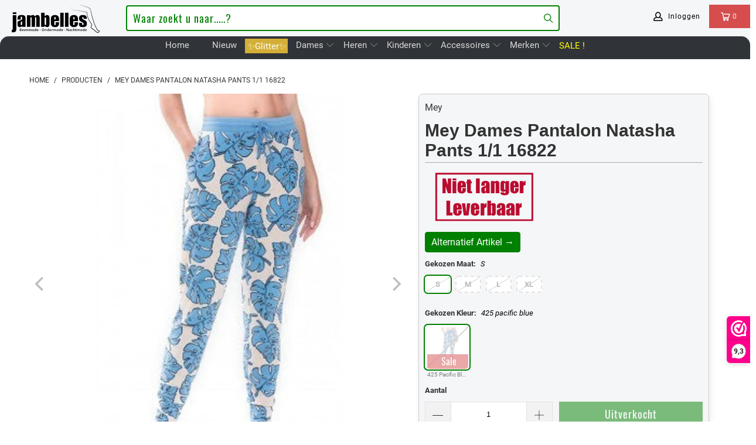

--- FILE ---
content_type: text/html; charset=utf-8
request_url: https://jambelles.nl/products/natasha-pants-1-1-16822
body_size: 118673
content:


 <!DOCTYPE html>
<html lang="nl"> <head> <meta charset="utf-8"> <meta http-equiv="cleartype" content="on"> <meta name="robots" content="index,follow"> <!-- Mobile Specific Metas --> <meta name="HandheldFriendly" content="True"> <meta name="MobileOptimized" content="320"> <meta name="viewport" content="width=device-width,initial-scale=1"> <meta name="theme-color" content="#ffffff"> <title>
      Mey Dames Pantalon Natasha Pants 1/1 16822 - Jambelles</title> <link rel="preconnect" href="https://www.searchanise.com"> <link rel="preconnect" href="https://searchanise-ef84.kxcdn.com"> <link rel="preconnect" href="https://cdn.shopify.com" crossorigin> <link rel="preconnect" href="https://jambelles.nl/cdn/" crossorigin> <link rel="preconnect" href="https://fonts.shopifycdn.com" /> <link rel="preconnect" href="https://cdnjs.cloudflare.com" /> <link rel="preconnect" href="https://v.shopify.com" /> <link rel="preconnect" href="https://cdn.shopifycloud.com" /> <link rel="preconnect" href="https://www.googletagmanager.com" /> <link rel="preconnect" href="https://appsolve.io" /> <link rel="preconnect" href="https://cdn-sf.vitals.app" /> <link rel="preconnect" href="https://geolocation-recommendations.shopifyapps.com" /> <link rel="preconnect" href="https://storage.nfcube.com" /> <link rel="preconnect" href="https://sc-static.net" /> <link rel="preconnect" href="https://dashboard.webwinkel.nl"> <link rel="preconnect" href="https://connect.facebook.net"> <link rel="preconnect" href="https://www.merchant-center-analytics.goog"> <link rel="preconnect" href="https://ajax.aspnetcdn.com"> <link rel="dns-prefetch" href="https://sf-paywhatyouwant.extendons.com"/> <link rel="dns-prefetch" href="https://www.facebook.com"> <link rel="dns-prefetch" href="https://monorail-edge.shopifysvc.com"> <link rel="dns-prefetch" href="https://dokl0y9joez4p.cloudfront.net"> <link rel="dns-prefetch" href="https://sc-static.net"> <link rel="dns-prefetch" href="https://dashboard.webwinkel.nl"> <link rel="preload" href="https://www.searchanise.com/widgets/shopify/init.js?a=8C9H5V2e7G" as="script"> <link rel="preload" href="https://cdn.shopify.com/shop-assets/static_uploads/shoplift/GTStandard-MRegular.woff2" as="font" type="font/woff2" crossorigin> <link rel="preload" href="https://cdnjs.cloudflare.com/ajax/libs/fancybox/3.5.6/jquery.fancybox.min.css" as="style"> <link rel="preload" href="https://jambelles.nl/cdn/shopifycloud/portable-wallets/latest/accelerated-checkout-backwards-compat.css" as="style" onload="this.onload=null;this.rel='stylesheet'"> <link rel="preload" href="https://cdn.shopify.com/shopifycloud/model-viewer/v0.8/vendors~mv.js" as="script"> <link href="//jambelles.nl/cdn/shop/t/3/assets/jquery.min.js?v=81049236547974671631594112056" as="script" rel="preload"> <link href="//jambelles.nl/cdn/shop/t/3/assets/styles-new.css?v=93161940022603460111754911552" rel="stylesheet" type="text/css" media="all" /> <link rel="stylesheet" href="https://cdnjs.cloudflare.com/ajax/libs/fancybox/3.5.6/jquery.fancybox.min.css"> <script>
      window.lazySizesConfig = window.lazySizesConfig || {};
      lazySizesConfig.expand = 300;
      lazySizesConfig.loadHidden = false;

      /* ! lazysizes - v4.1.4 */
      !function(a,b){var c=b(a,a.document);a.lazySizes=c,"object"==typeof module&&module.exports&&(module.exports=c)}(window,function(a,b){"use strict";if(b.getElementsByClassName){var c,d,e=b.documentElement,f=a.Date,g=a.HTMLPictureElement,h="addEventListener",i="getAttribute",j=a[h],k=a.setTimeout,l=a.requestAnimationFrame||k,m=a.requestIdleCallback,n=/^picture$/i,o=["load","error","lazyincluded","_lazyloaded"],p={},q=Array.prototype.forEach,r=function(a,b){return p[b]||(p[b]=new RegExp("(\\s|^)"+b+"(\\s|$)")),p[b].test(a[i]("class")||"")&&p[b]},s=function(a,b){r(a,b)||a.setAttribute("class",(a[i]("class")||"").trim()+" "+b)},t=function(a,b){var c;(c=r(a,b))&&a.setAttribute("class",(a[i]("class")||"").replace(c," "))},u=function(a,b,c){var d=c?h:"removeEventListener";c&&u(a,b),o.forEach(function(c){a[d](c,b)})},v=function(a,d,e,f,g){var h=b.createEvent("Event");return e||(e={}),e.instance=c,h.initEvent(d,!f,!g),h.detail=e,a.dispatchEvent(h),h},w=function(b,c){var e;!g&&(e=a.picturefill||d.pf)?(c&&c.src&&!b[i]("srcset")&&b.setAttribute("srcset",c.src),e({reevaluate:!0,elements:[b]})):c&&c.src&&(b.src=c.src)},x=function(a,b){return(getComputedStyle(a,null)||{})[b]},y=function(a,b,c){for(c=c||a.offsetWidth;c<d.minSize&&b&&!a._lazysizesWidth;)c=b.offsetWidth,b=b.parentNode;return c},z=function(){var a,c,d=[],e=[],f=d,g=function(){var b=f;for(f=d.length?e:d,a=!0,c=!1;b.length;)b.shift()();a=!1},h=function(d,e){a&&!e?d.apply(this,arguments):(f.push(d),c||(c=!0,(b.hidden?k:l)(g)))};return h._lsFlush=g,h}(),A=function(a,b){return b?function(){z(a)}:function(){var b=this,c=arguments;z(function(){a.apply(b,c)})}},B=function(a){var b,c=0,e=d.throttleDelay,g=d.ricTimeout,h=function(){b=!1,c=f.now(),a()},i=m&&g>49?function(){m(h,{timeout:g}),g!==d.ricTimeout&&(g=d.ricTimeout)}:A(function(){k(h)},!0);return function(a){var d;(a=a===!0)&&(g=33),b||(b=!0,d=e-(f.now()-c),0>d&&(d=0),a||9>d?i():k(i,d))}},C=function(a){var b,c,d=99,e=function(){b=null,a()},g=function(){var a=f.now()-c;d>a?k(g,d-a):(m||e)(e)};return function(){c=f.now(),b||(b=k(g,d))}};!function(){var b,c={lazyClass:"lazyload",loadedClass:"lazyloaded",loadingClass:"lazyloading",preloadClass:"lazypreload",errorClass:"lazyerror",autosizesClass:"lazyautosizes",srcAttr:"data-src",srcsetAttr:"data-srcset",sizesAttr:"data-sizes",minSize:40,customMedia:{},init:!0,expFactor:1.5,hFac:.8,loadMode:2,loadHidden:!0,ricTimeout:0,throttleDelay:125};d=a.lazySizesConfig||a.lazysizesConfig||{};for(b in c)b in d||(d[b]=c[b]);a.lazySizesConfig=d,k(function(){d.init&&F()})}();var D=function(){var g,l,m,o,p,y,D,F,G,H,I,J,K,L,M=/^img$/i,N=/^iframe$/i,O="onscroll"in a&&!/(gle|ing)bot/.test(navigator.userAgent),P=0,Q=0,R=0,S=-1,T=function(a){R--,a&&a.target&&u(a.target,T),(!a||0>R||!a.target)&&(R=0)},U=function(a,c){var d,f=a,g="hidden"==x(b.body,"visibility")||"hidden"!=x(a.parentNode,"visibility")&&"hidden"!=x(a,"visibility");for(F-=c,I+=c,G-=c,H+=c;g&&(f=f.offsetParent)&&f!=b.body&&f!=e;)g=(x(f,"opacity")||1)>0,g&&"visible"!=x(f,"overflow")&&(d=f.getBoundingClientRect(),g=H>d.left&&G<d.right&&I>d.top-1&&F<d.bottom+1);return g},V=function(){var a,f,h,j,k,m,n,p,q,r=c.elements;if((o=d.loadMode)&&8>R&&(a=r.length)){f=0,S++,null==K&&("expand"in d||(d.expand=e.clientHeight>500&&e.clientWidth>500?500:370),J=d.expand,K=J*d.expFactor),K>Q&&1>R&&S>2&&o>2&&!b.hidden?(Q=K,S=0):Q=o>1&&S>1&&6>R?J:P;for(;a>f;f++)if(r[f]&&!r[f]._lazyRace)if(O)if((p=r[f][i]("data-expand"))&&(m=1*p)||(m=Q),q!==m&&(y=innerWidth+m*L,D=innerHeight+m,n=-1*m,q=m),h=r[f].getBoundingClientRect(),(I=h.bottom)>=n&&(F=h.top)<=D&&(H=h.right)>=n*L&&(G=h.left)<=y&&(I||H||G||F)&&(d.loadHidden||"hidden"!=x(r[f],"visibility"))&&(l&&3>R&&!p&&(3>o||4>S)||U(r[f],m))){if(ba(r[f]),k=!0,R>9)break}else!k&&l&&!j&&4>R&&4>S&&o>2&&(g[0]||d.preloadAfterLoad)&&(g[0]||!p&&(I||H||G||F||"auto"!=r[f][i](d.sizesAttr)))&&(j=g[0]||r[f]);else ba(r[f]);j&&!k&&ba(j)}},W=B(V),X=function(a){s(a.target,d.loadedClass),t(a.target,d.loadingClass),u(a.target,Z),v(a.target,"lazyloaded")},Y=A(X),Z=function(a){Y({target:a.target})},$=function(a,b){try{a.contentWindow.location.replace(b)}catch(c){a.src=b}},_=function(a){var b,c=a[i](d.srcsetAttr);(b=d.customMedia[a[i]("data-media")||a[i]("media")])&&a.setAttribute("media",b),c&&a.setAttribute("srcset",c)},aa=A(function(a,b,c,e,f){var g,h,j,l,o,p;(o=v(a,"lazybeforeunveil",b)).defaultPrevented||(e&&(c?s(a,d.autosizesClass):a.setAttribute("sizes",e)),h=a[i](d.srcsetAttr),g=a[i](d.srcAttr),f&&(j=a.parentNode,l=j&&n.test(j.nodeName||"")),p=b.firesLoad||"src"in a&&(h||g||l),o={target:a},p&&(u(a,T,!0),clearTimeout(m),m=k(T,2500),s(a,d.loadingClass),u(a,Z,!0)),l&&q.call(j.getElementsByTagName("source"),_),h?a.setAttribute("srcset",h):g&&!l&&(N.test(a.nodeName)?$(a,g):a.src=g),f&&(h||l)&&w(a,{src:g})),a._lazyRace&&delete a._lazyRace,t(a,d.lazyClass),z(function(){(!p||a.complete&&a.naturalWidth>1)&&(p?T(o):R--,X(o))},!0)}),ba=function(a){var b,c=M.test(a.nodeName),e=c&&(a[i](d.sizesAttr)||a[i]("sizes")),f="auto"==e;(!f&&l||!c||!a[i]("src")&&!a.srcset||a.complete||r(a,d.errorClass)||!r(a,d.lazyClass))&&(b=v(a,"lazyunveilread").detail,f&&E.updateElem(a,!0,a.offsetWidth),a._lazyRace=!0,R++,aa(a,b,f,e,c))},ca=function(){if(!l){if(f.now()-p<999)return void k(ca,999);var a=C(function(){d.loadMode=3,W()});l=!0,d.loadMode=3,W(),j("scroll",function(){3==d.loadMode&&(d.loadMode=2),a()},!0)}};return{_:function(){p=f.now(),c.elements=b.getElementsByClassName(d.lazyClass),g=b.getElementsByClassName(d.lazyClass+" "+d.preloadClass),L=d.hFac,j("scroll",W,!0),j("resize",W,!0),a.MutationObserver?new MutationObserver(W).observe(e,{childList:!0,subtree:!0,attributes:!0}):(e[h]("DOMNodeInserted",W,!0),e[h]("DOMAttrModified",W,!0),setInterval(W,999)),j("hashchange",W,!0),["focus","mouseover","click","load","transitionend","animationend","webkitAnimationEnd"].forEach(function(a){b[h](a,W,!0)}),/d$|^c/.test(b.readyState)?ca():(j("load",ca),b[h]("DOMContentLoaded",W),k(ca,2e4)),c.elements.length?(V(),z._lsFlush()):W()},checkElems:W,unveil:ba}}(),E=function(){var a,c=A(function(a,b,c,d){var e,f,g;if(a._lazysizesWidth=d,d+="px",a.setAttribute("sizes",d),n.test(b.nodeName||""))for(e=b.getElementsByTagName("source"),f=0,g=e.length;g>f;f++)e[f].setAttribute("sizes",d);c.detail.dataAttr||w(a,c.detail)}),e=function(a,b,d){var e,f=a.parentNode;f&&(d=y(a,f,d),e=v(a,"lazybeforesizes",{width:d,dataAttr:!!b}),e.defaultPrevented||(d=e.detail.width,d&&d!==a._lazysizesWidth&&c(a,f,e,d)))},f=function(){var b,c=a.length;if(c)for(b=0;c>b;b++)e(a[b])},g=C(f);return{_:function(){a=b.getElementsByClassName(d.autosizesClass),j("resize",g)},checkElems:g,updateElem:e}}(),F=function(){F.i||(F.i=!0,E._(),D._())};return c={cfg:d,autoSizer:E,loader:D,init:F,uP:w,aC:s,rC:t,hC:r,fire:v,gW:y,rAF:z}}});

        /*! lazysizes - v4.1.5 */
        !function(a,b){var c=function(){b(a.lazySizes),a.removeEventListener("lazyunveilread",c,!0)};b=b.bind(null,a,a.document),"object"==typeof module&&module.exports?b(require("lazysizes")):a.lazySizes?c():a.addEventListener("lazyunveilread",c,!0)}(window,function(a,b,c){"use strict";if(a.addEventListener){var d=/\s+/g,e=/\s*\|\s+|\s+\|\s*/g,f=/^(.+?)(?:\s+\[\s*(.+?)\s*\])(?:\s+\[\s*(.+?)\s*\])?$/,g=/^\s*\(*\s*type\s*:\s*(.+?)\s*\)*\s*$/,h=/\(|\)|'/,i={contain:1,cover:1},j=function(a){var b=c.gW(a,a.parentNode);return(!a._lazysizesWidth||b>a._lazysizesWidth)&&(a._lazysizesWidth=b),a._lazysizesWidth},k=function(a){var b;return b=(getComputedStyle(a)||{getPropertyValue:function(){}}).getPropertyValue("background-size"),!i[b]&&i[a.style.backgroundSize]&&(b=a.style.backgroundSize),b},l=function(a,b){if(b){var c=b.match(g);c&&c[1]?a.setAttribute("type",c[1]):a.setAttribute("media",lazySizesConfig.customMedia[b]||b)}},m=function(a,c,g){var h=b.createElement("picture"),i=c.getAttribute(lazySizesConfig.sizesAttr),j=c.getAttribute("data-ratio"),k=c.getAttribute("data-optimumx");c._lazybgset&&c._lazybgset.parentNode==c&&c.removeChild(c._lazybgset),Object.defineProperty(g,"_lazybgset",{value:c,writable:!0}),Object.defineProperty(c,"_lazybgset",{value:h,writable:!0}),a=a.replace(d," ").split(e),h.style.display="none",g.className=lazySizesConfig.lazyClass,1!=a.length||i||(i="auto"),a.forEach(function(a){var c,d=b.createElement("source");i&&"auto"!=i&&d.setAttribute("sizes",i),(c=a.match(f))?(d.setAttribute(lazySizesConfig.srcsetAttr,c[1]),l(d,c[2]),l(d,c[3])):d.setAttribute(lazySizesConfig.srcsetAttr,a),h.appendChild(d)}),i&&(g.setAttribute(lazySizesConfig.sizesAttr,i),c.removeAttribute(lazySizesConfig.sizesAttr),c.removeAttribute("sizes")),k&&g.setAttribute("data-optimumx",k),j&&g.setAttribute("data-ratio",j),h.appendChild(g),c.appendChild(h)},n=function(a){if(a.target._lazybgset){var b=a.target,d=b._lazybgset,e=b.currentSrc||b.src;if(e){var f=c.fire(d,"bgsetproxy",{src:e,useSrc:h.test(e)?JSON.stringify(e):e});f.defaultPrevented||(d.style.backgroundImage="url("+f.detail.useSrc+")")}b._lazybgsetLoading&&(c.fire(d,"_lazyloaded",{},!1,!0),delete b._lazybgsetLoading)}};addEventListener("lazybeforeunveil",function(a){var d,e,f;!a.defaultPrevented&&(d=a.target.getAttribute("data-bgset"))&&(f=a.target,e=b.createElement("img"),e.alt="",e._lazybgsetLoading=!0,a.detail.firesLoad=!0,m(d,f,e),setTimeout(function(){c.loader.unveil(e),c.rAF(function(){c.fire(e,"_lazyloaded",{},!0,!0),e.complete&&n({target:e})})}))}),b.addEventListener("load",n,!0),a.addEventListener("lazybeforesizes",function(a){if(a.detail.instance==c&&a.target._lazybgset&&a.detail.dataAttr){var b=a.target._lazybgset,d=k(b);i[d]&&(a.target._lazysizesParentFit=d,c.rAF(function(){a.target.setAttribute("data-parent-fit",d),a.target._lazysizesParentFit&&delete a.target._lazysizesParentFit}))}},!0),b.documentElement.addEventListener("lazybeforesizes",function(a){!a.defaultPrevented&&a.target._lazybgset&&a.detail.instance==c&&(a.detail.width=j(a.target._lazybgset))})}});</script> <meta name="description" content="Ontdek de Natasha Pants uit Mey&#39;s Night2Day collectie: moderne casual stijl voor ontspanning én trendy streetstyle looks. Bestel nu en ervaar ultiem draagcomfort!" /> <link rel="shortcut icon" type="image/x-icon" href="//jambelles.nl/cdn/shop/files/been-los-op-bruin-gevuld-800.jpg?v=1613736409&width=180"> <link rel="apple-touch-icon" href="//jambelles.nl/cdn/shop/files/been-los-op-bruin-gevuld-800.jpg?v=1613736409&width=180"> <link rel="apple-touch-icon" sizes="57x57" href="//jambelles.nl/cdn/shop/files/been-los-op-bruin-gevuld-800.jpg?v=1613736409&width=57"> <link rel="apple-touch-icon" sizes="60x60" href="//jambelles.nl/cdn/shop/files/been-los-op-bruin-gevuld-800.jpg?v=1613736409&width=60"> <link rel="apple-touch-icon" sizes="72x72" href="//jambelles.nl/cdn/shop/files/been-los-op-bruin-gevuld-800.jpg?v=1613736409&width=72"> <link rel="apple-touch-icon" sizes="76x76" href="//jambelles.nl/cdn/shop/files/been-los-op-bruin-gevuld-800.jpg?v=1613736409&width=76"> <link rel="apple-touch-icon" sizes="114x114" href="//jambelles.nl/cdn/shop/files/been-los-op-bruin-gevuld-800.jpg?v=1613736409&width=114"> <link rel="apple-touch-icon" sizes="180x180" href="//jambelles.nl/cdn/shop/files/been-los-op-bruin-gevuld-800.jpg?v=1613736409&width=180"> <link rel="apple-touch-icon" sizes="228x228" href="//jambelles.nl/cdn/shop/files/been-los-op-bruin-gevuld-800.jpg?v=1613736409&width=228"> <link rel="canonical" href="https://jambelles.nl/products/natasha-pants-1-1-16822" /> <meta name="google-site-verification" content="q65QoQ21CmCBGhhjdL6vYrAKxi3V29NzspvlccR7WRA" /> <script>window.performance && window.performance.mark && window.performance.mark('shopify.content_for_header.start');</script><meta name="google-site-verification" content="rzlNgxgSj8LXKCDT-T5mV09WchvGH2nBPmnLUYTqO4k">
<meta name="facebook-domain-verification" content="ufh96feq1ezx468dinbvsq2a4afa21">
<meta id="shopify-digital-wallet" name="shopify-digital-wallet" content="/27918499958/digital_wallets/dialog">
<meta name="shopify-checkout-api-token" content="c77e5f16c73b646de23ecb69326b28ce">
<meta id="in-context-paypal-metadata" data-shop-id="27918499958" data-venmo-supported="false" data-environment="production" data-locale="nl_NL" data-paypal-v4="true" data-currency="EUR">
<link rel="alternate" type="application/json+oembed" href="https://jambelles.nl/products/natasha-pants-1-1-16822.oembed">
<script async="async" src="/checkouts/internal/preloads.js?locale=nl-NL"></script>
<link rel="preconnect" href="https://shop.app" crossorigin="anonymous">
<script async="async" src="https://shop.app/checkouts/internal/preloads.js?locale=nl-NL&shop_id=27918499958" crossorigin="anonymous"></script>
<script id="apple-pay-shop-capabilities" type="application/json">{"shopId":27918499958,"countryCode":"NL","currencyCode":"EUR","merchantCapabilities":["supports3DS"],"merchantId":"gid:\/\/shopify\/Shop\/27918499958","merchantName":"Jambelles","requiredBillingContactFields":["postalAddress","email","phone"],"requiredShippingContactFields":["postalAddress","email","phone"],"shippingType":"shipping","supportedNetworks":["visa","maestro","masterCard","amex"],"total":{"type":"pending","label":"Jambelles","amount":"1.00"},"shopifyPaymentsEnabled":true,"supportsSubscriptions":true}</script>
<script id="shopify-features" type="application/json">{"accessToken":"c77e5f16c73b646de23ecb69326b28ce","betas":["rich-media-storefront-analytics"],"domain":"jambelles.nl","predictiveSearch":true,"shopId":27918499958,"locale":"nl"}</script>
<script>var Shopify = Shopify || {};
Shopify.shop = "jambelles.myshopify.com";
Shopify.locale = "nl";
Shopify.currency = {"active":"EUR","rate":"1.0"};
Shopify.country = "NL";
Shopify.theme = {"name":"jambo-6nov25","id":81653334134,"schema_name":"Jambo","schema_version":"24.0.11","theme_store_id":null,"role":"main"};
Shopify.theme.handle = "null";
Shopify.theme.style = {"id":null,"handle":null};
Shopify.cdnHost = "jambelles.nl/cdn";
Shopify.routes = Shopify.routes || {};
Shopify.routes.root = "/";</script>
<script type="module">!function(o){(o.Shopify=o.Shopify||{}).modules=!0}(window);</script>
<script>!function(o){function n(){var o=[];function n(){o.push(Array.prototype.slice.apply(arguments))}return n.q=o,n}var t=o.Shopify=o.Shopify||{};t.loadFeatures=n(),t.autoloadFeatures=n()}(window);</script>
<script>
  window.ShopifyPay = window.ShopifyPay || {};
  window.ShopifyPay.apiHost = "shop.app\/pay";
  window.ShopifyPay.redirectState = null;
</script>
<script id="shop-js-analytics" type="application/json">{"pageType":"product"}</script>
<script defer="defer" async type="module" src="//jambelles.nl/cdn/shopifycloud/shop-js/modules/v2/client.init-shop-cart-sync_CwGft62q.nl.esm.js"></script>
<script defer="defer" async type="module" src="//jambelles.nl/cdn/shopifycloud/shop-js/modules/v2/chunk.common_BAeYDmFP.esm.js"></script>
<script defer="defer" async type="module" src="//jambelles.nl/cdn/shopifycloud/shop-js/modules/v2/chunk.modal_B9qqLDBC.esm.js"></script>
<script type="module">
  await import("//jambelles.nl/cdn/shopifycloud/shop-js/modules/v2/client.init-shop-cart-sync_CwGft62q.nl.esm.js");
await import("//jambelles.nl/cdn/shopifycloud/shop-js/modules/v2/chunk.common_BAeYDmFP.esm.js");
await import("//jambelles.nl/cdn/shopifycloud/shop-js/modules/v2/chunk.modal_B9qqLDBC.esm.js");

  window.Shopify.SignInWithShop?.initShopCartSync?.({"fedCMEnabled":true,"windoidEnabled":true});

</script>
<script>
  window.Shopify = window.Shopify || {};
  if (!window.Shopify.featureAssets) window.Shopify.featureAssets = {};
  window.Shopify.featureAssets['shop-js'] = {"shop-cart-sync":["modules/v2/client.shop-cart-sync_DYxNzuQz.nl.esm.js","modules/v2/chunk.common_BAeYDmFP.esm.js","modules/v2/chunk.modal_B9qqLDBC.esm.js"],"init-fed-cm":["modules/v2/client.init-fed-cm_CjDsDcAw.nl.esm.js","modules/v2/chunk.common_BAeYDmFP.esm.js","modules/v2/chunk.modal_B9qqLDBC.esm.js"],"shop-cash-offers":["modules/v2/client.shop-cash-offers_ClkbB2SN.nl.esm.js","modules/v2/chunk.common_BAeYDmFP.esm.js","modules/v2/chunk.modal_B9qqLDBC.esm.js"],"shop-login-button":["modules/v2/client.shop-login-button_WLp3fA_k.nl.esm.js","modules/v2/chunk.common_BAeYDmFP.esm.js","modules/v2/chunk.modal_B9qqLDBC.esm.js"],"pay-button":["modules/v2/client.pay-button_CMzcDx7A.nl.esm.js","modules/v2/chunk.common_BAeYDmFP.esm.js","modules/v2/chunk.modal_B9qqLDBC.esm.js"],"shop-button":["modules/v2/client.shop-button_C5HrfeZa.nl.esm.js","modules/v2/chunk.common_BAeYDmFP.esm.js","modules/v2/chunk.modal_B9qqLDBC.esm.js"],"avatar":["modules/v2/client.avatar_BTnouDA3.nl.esm.js"],"init-windoid":["modules/v2/client.init-windoid_BPUgzmVN.nl.esm.js","modules/v2/chunk.common_BAeYDmFP.esm.js","modules/v2/chunk.modal_B9qqLDBC.esm.js"],"init-shop-for-new-customer-accounts":["modules/v2/client.init-shop-for-new-customer-accounts_C_53TFWp.nl.esm.js","modules/v2/client.shop-login-button_WLp3fA_k.nl.esm.js","modules/v2/chunk.common_BAeYDmFP.esm.js","modules/v2/chunk.modal_B9qqLDBC.esm.js"],"init-shop-email-lookup-coordinator":["modules/v2/client.init-shop-email-lookup-coordinator_BuZJWlrC.nl.esm.js","modules/v2/chunk.common_BAeYDmFP.esm.js","modules/v2/chunk.modal_B9qqLDBC.esm.js"],"init-shop-cart-sync":["modules/v2/client.init-shop-cart-sync_CwGft62q.nl.esm.js","modules/v2/chunk.common_BAeYDmFP.esm.js","modules/v2/chunk.modal_B9qqLDBC.esm.js"],"shop-toast-manager":["modules/v2/client.shop-toast-manager_3XRE_uEZ.nl.esm.js","modules/v2/chunk.common_BAeYDmFP.esm.js","modules/v2/chunk.modal_B9qqLDBC.esm.js"],"init-customer-accounts":["modules/v2/client.init-customer-accounts_DmSKRkZb.nl.esm.js","modules/v2/client.shop-login-button_WLp3fA_k.nl.esm.js","modules/v2/chunk.common_BAeYDmFP.esm.js","modules/v2/chunk.modal_B9qqLDBC.esm.js"],"init-customer-accounts-sign-up":["modules/v2/client.init-customer-accounts-sign-up_CeYkBAph.nl.esm.js","modules/v2/client.shop-login-button_WLp3fA_k.nl.esm.js","modules/v2/chunk.common_BAeYDmFP.esm.js","modules/v2/chunk.modal_B9qqLDBC.esm.js"],"shop-follow-button":["modules/v2/client.shop-follow-button_EFIbvYjS.nl.esm.js","modules/v2/chunk.common_BAeYDmFP.esm.js","modules/v2/chunk.modal_B9qqLDBC.esm.js"],"checkout-modal":["modules/v2/client.checkout-modal_D8HUqXhX.nl.esm.js","modules/v2/chunk.common_BAeYDmFP.esm.js","modules/v2/chunk.modal_B9qqLDBC.esm.js"],"shop-login":["modules/v2/client.shop-login_BUSqPzuV.nl.esm.js","modules/v2/chunk.common_BAeYDmFP.esm.js","modules/v2/chunk.modal_B9qqLDBC.esm.js"],"lead-capture":["modules/v2/client.lead-capture_CFcRSnZi.nl.esm.js","modules/v2/chunk.common_BAeYDmFP.esm.js","modules/v2/chunk.modal_B9qqLDBC.esm.js"],"payment-terms":["modules/v2/client.payment-terms_DBKgFsWx.nl.esm.js","modules/v2/chunk.common_BAeYDmFP.esm.js","modules/v2/chunk.modal_B9qqLDBC.esm.js"]};
</script>
<script>(function() {
  var isLoaded = false;
  function asyncLoad() {
    if (isLoaded) return;
    isLoaded = true;
    var urls = ["https:\/\/cdn.nfcube.com\/instafeed-b95ee4da66aca08e3a3e342ca5088b49.js?shop=jambelles.myshopify.com","https:\/\/main-app-production.upsellserverapi.com\/build\/external\/services\/session\/index.js?shop=jambelles.myshopify.com","https:\/\/searchanise-ef84.kxcdn.com\/widgets\/shopify\/init.js?a=8C9H5V2e7G\u0026shop=jambelles.myshopify.com"];
    for (var i = 0; i <urls.length; i++) {
      var s = document.createElement('script');
      s.type = 'text/javascript';
      s.async = true;
      s.src = urls[i];
      var x = document.getElementsByTagName('script')[0];
      x.parentNode.insertBefore(s, x);
    }
  };
  if(window.attachEvent) {
    window.attachEvent('onload', asyncLoad);
  } else {
    window.addEventListener('load', asyncLoad, false);
  }
})();</script>
<script id="__st">var __st={"a":27918499958,"offset":3600,"reqid":"e896912d-ad5a-45d9-a66c-657c781ee7d2-1769495813","pageurl":"jambelles.nl\/products\/natasha-pants-1-1-16822","u":"48b808a93b3c","p":"product","rtyp":"product","rid":4646244876406};</script>
<script>window.ShopifyPaypalV4VisibilityTracking = true;</script>
<script id="captcha-bootstrap">!function(){'use strict';const t='contact',e='account',n='new_comment',o=[[t,t],['blogs',n],['comments',n],[t,'customer']],c=[[e,'customer_login'],[e,'guest_login'],[e,'recover_customer_password'],[e,'create_customer']],r=t=>t.map((([t,e])=>`form[action*='/${t}']:not([data-nocaptcha='true']) input[name='form_type'][value='${e}']`)).join(','),a=t=>()=>t?[...document.querySelectorAll(t)].map((t=>t.form)):[];function s(){const t=[...o],e=r(t);return a(e)}const i='password',u='form_key',d=['recaptcha-v3-token','g-recaptcha-response','h-captcha-response',i],f=()=>{try{return window.sessionStorage}catch{return}},m='__shopify_v',_=t=>t.elements[u];function p(t,e,n=!1){try{const o=window.sessionStorage,c=JSON.parse(o.getItem(e)),{data:r}=function(t){const{data:e,action:n}=t;return t[m]||n?{data:e,action:n}:{data:t,action:n}}(c);for(const[e,n]of Object.entries(r))t.elements[e]&&(t.elements[e].value=n);n&&o.removeItem(e)}catch(o){console.error('form repopulation failed',{error:o})}}const l='form_type',E='cptcha';function T(t){t.dataset[E]=!0}const w=window,h=w.document,L='Shopify',v='ce_forms',y='captcha';let A=!1;((t,e)=>{const n=(g='f06e6c50-85a8-45c8-87d0-21a2b65856fe',I='https://cdn.shopify.com/shopifycloud/storefront-forms-hcaptcha/ce_storefront_forms_captcha_hcaptcha.v1.5.2.iife.js',D={infoText:'Beschermd door hCaptcha',privacyText:'Privacy',termsText:'Voorwaarden'},(t,e,n)=>{const o=w[L][v],c=o.bindForm;if(c)return c(t,g,e,D).then(n);var r;o.q.push([[t,g,e,D],n]),r=I,A||(h.body.append(Object.assign(h.createElement('script'),{id:'captcha-provider',async:!0,src:r})),A=!0)});var g,I,D;w[L]=w[L]||{},w[L][v]=w[L][v]||{},w[L][v].q=[],w[L][y]=w[L][y]||{},w[L][y].protect=function(t,e){n(t,void 0,e),T(t)},Object.freeze(w[L][y]),function(t,e,n,w,h,L){const[v,y,A,g]=function(t,e,n){const i=e?o:[],u=t?c:[],d=[...i,...u],f=r(d),m=r(i),_=r(d.filter((([t,e])=>n.includes(e))));return[a(f),a(m),a(_),s()]}(w,h,L),I=t=>{const e=t.target;return e instanceof HTMLFormElement?e:e&&e.form},D=t=>v().includes(t);t.addEventListener('submit',(t=>{const e=I(t);if(!e)return;const n=D(e)&&!e.dataset.hcaptchaBound&&!e.dataset.recaptchaBound,o=_(e),c=g().includes(e)&&(!o||!o.value);(n||c)&&t.preventDefault(),c&&!n&&(function(t){try{if(!f())return;!function(t){const e=f();if(!e)return;const n=_(t);if(!n)return;const o=n.value;o&&e.removeItem(o)}(t);const e=Array.from(Array(32),(()=>Math.random().toString(36)[2])).join('');!function(t,e){_(t)||t.append(Object.assign(document.createElement('input'),{type:'hidden',name:u})),t.elements[u].value=e}(t,e),function(t,e){const n=f();if(!n)return;const o=[...t.querySelectorAll(`input[type='${i}']`)].map((({name:t})=>t)),c=[...d,...o],r={};for(const[a,s]of new FormData(t).entries())c.includes(a)||(r[a]=s);n.setItem(e,JSON.stringify({[m]:1,action:t.action,data:r}))}(t,e)}catch(e){console.error('failed to persist form',e)}}(e),e.submit())}));const S=(t,e)=>{t&&!t.dataset[E]&&(n(t,e.some((e=>e===t))),T(t))};for(const o of['focusin','change'])t.addEventListener(o,(t=>{const e=I(t);D(e)&&S(e,y())}));const B=e.get('form_key'),M=e.get(l),P=B&&M;t.addEventListener('DOMContentLoaded',(()=>{const t=y();if(P)for(const e of t)e.elements[l].value===M&&p(e,B);[...new Set([...A(),...v().filter((t=>'true'===t.dataset.shopifyCaptcha))])].forEach((e=>S(e,t)))}))}(h,new URLSearchParams(w.location.search),n,t,e,['guest_login'])})(!0,!0)}();</script>
<script integrity="sha256-4kQ18oKyAcykRKYeNunJcIwy7WH5gtpwJnB7kiuLZ1E=" data-source-attribution="shopify.loadfeatures" defer="defer" src="//jambelles.nl/cdn/shopifycloud/storefront/assets/storefront/load_feature-a0a9edcb.js" crossorigin="anonymous"></script>
<script crossorigin="anonymous" defer="defer" src="//jambelles.nl/cdn/shopifycloud/storefront/assets/shopify_pay/storefront-65b4c6d7.js?v=20250812"></script>
<script data-source-attribution="shopify.dynamic_checkout.dynamic.init">var Shopify=Shopify||{};Shopify.PaymentButton=Shopify.PaymentButton||{isStorefrontPortableWallets:!0,init:function(){window.Shopify.PaymentButton.init=function(){};var t=document.createElement("script");t.src="https://jambelles.nl/cdn/shopifycloud/portable-wallets/latest/portable-wallets.nl.js",t.type="module",document.head.appendChild(t)}};
</script>
<script data-source-attribution="shopify.dynamic_checkout.buyer_consent">
  function portableWalletsHideBuyerConsent(e){var t=document.getElementById("shopify-buyer-consent"),n=document.getElementById("shopify-subscription-policy-button");t&&n&&(t.classList.add("hidden"),t.setAttribute("aria-hidden","true"),n.removeEventListener("click",e))}function portableWalletsShowBuyerConsent(e){var t=document.getElementById("shopify-buyer-consent"),n=document.getElementById("shopify-subscription-policy-button");t&&n&&(t.classList.remove("hidden"),t.removeAttribute("aria-hidden"),n.addEventListener("click",e))}window.Shopify?.PaymentButton&&(window.Shopify.PaymentButton.hideBuyerConsent=portableWalletsHideBuyerConsent,window.Shopify.PaymentButton.showBuyerConsent=portableWalletsShowBuyerConsent);
</script>
<script data-source-attribution="shopify.dynamic_checkout.cart.bootstrap">document.addEventListener("DOMContentLoaded",(function(){function t(){return document.querySelector("shopify-accelerated-checkout-cart, shopify-accelerated-checkout")}if(t())Shopify.PaymentButton.init();else{new MutationObserver((function(e,n){t()&&(Shopify.PaymentButton.init(),n.disconnect())})).observe(document.body,{childList:!0,subtree:!0})}}));
</script>
<script id='scb4127' type='text/javascript' async='' src='https://jambelles.nl/cdn/shopifycloud/privacy-banner/storefront-banner.js'></script><link id="shopify-accelerated-checkout-styles" rel="stylesheet" media="screen" href="https://jambelles.nl/cdn/shopifycloud/portable-wallets/latest/accelerated-checkout-backwards-compat.css" crossorigin="anonymous">
<style id="shopify-accelerated-checkout-cart">
        #shopify-buyer-consent {
  margin-top: 1em;
  display: inline-block;
  width: 100%;
}

#shopify-buyer-consent.hidden {
  display: none;
}

#shopify-subscription-policy-button {
  background: none;
  border: none;
  padding: 0;
  text-decoration: underline;
  font-size: inherit;
  cursor: pointer;
}

#shopify-subscription-policy-button::before {
  box-shadow: none;
}

      </style>

<script>window.performance && window.performance.mark && window.performance.mark('shopify.content_for_header.end');</script> <script src="//jambelles.nl/cdn/shop/t/3/assets/jquery.min.js?v=81049236547974671631594112056" type="text/javascript"></script>
    

    

    

<meta name="author" content="Jambelles">
<meta property="og:url" content="https://jambelles.nl/products/natasha-pants-1-1-16822">
<meta property="og:site_name" content="Jambelles"> <meta property="og:type" content="product"> <meta property="og:title" content="Mey Dames Pantalon Natasha Pants 1/1 16822"> <meta property="og:image" content="https://jambelles.nl/cdn/shop/files/mey-dames-pantalon-natasha-pants-1-1-16822-s-pacific-blue-1_600x.jpg?v=1736852311"> <meta property="og:image:secure_url" content="https://jambelles.nl/cdn/shop/files/mey-dames-pantalon-natasha-pants-1-1-16822-s-pacific-blue-1_600x.jpg?v=1736852311"> <meta property="og:image:width" content="1000"> <meta property="og:image:height" content="1000"> <meta property="og:image" content="https://jambelles.nl/cdn/shop/files/mey-dames-pantalon-natasha-pants-1-1-16822-m-pacific-blue-2_600x.jpg?v=1736852322"> <meta property="og:image:secure_url" content="https://jambelles.nl/cdn/shop/files/mey-dames-pantalon-natasha-pants-1-1-16822-m-pacific-blue-2_600x.jpg?v=1736852322"> <meta property="og:image:width" content="1000"> <meta property="og:image:height" content="1000"> <meta property="og:image" content="https://jambelles.nl/cdn/shop/files/mey-dames-pantalon-natasha-pants-1-1-16822-l-pacific-blue-3_600x.jpg?v=1736852332"> <meta property="og:image:secure_url" content="https://jambelles.nl/cdn/shop/files/mey-dames-pantalon-natasha-pants-1-1-16822-l-pacific-blue-3_600x.jpg?v=1736852332"> <meta property="og:image:width" content="1000"> <meta property="og:image:height" content="1000"> <meta property="product:price:amount" content="34,96"> <meta property="product:price:currency" content="EUR"> <meta property="og:description" content="Ontdek de Natasha Pants uit Mey&#39;s Night2Day collectie: moderne casual stijl voor ontspanning én trendy streetstyle looks. Bestel nu en ervaar ultiem draagcomfort!"> <meta name="twitter:site" content="@jambelles">

<meta name="twitter:card" content="summary"> <meta name="twitter:title" content="Mey Dames Pantalon Natasha Pants 1/1 16822"> <meta name="twitter:description" content="Broek uit de Mey Night2Day collectie.
De Natasha Pants 1/1 
De moderne casual stijl en een verzorgde look nodigen uit tot ontspanning. Het goede gevoel gekleed te zijn.
De nieuwe collectie kan niet alleen thuis gedragen worden als longe- of nightwear,
de verschillende producten in de nieuwe serie bij Mey inspireren ook als casual streetstyle looks.
Samenstelling: 46% Katoen, 46% Modal, 8% Elastan.
Wasvoorschrift: Wassen kan op 40°C, Niet in droger , niet heet strijken."> <meta name="twitter:image" content="https://jambelles.nl/cdn/shop/files/mey-dames-pantalon-natasha-pants-1-1-16822-s-pacific-blue-1_240x.jpg?v=1736852311"> <meta name="twitter:image:width" content="240"> <meta name="twitter:image:height" content="240"> <meta name="twitter:image:alt" content="Mey Dames Pantalon Natasha Pants 1/1 16822 - Jambelles"> <link href="//jambelles.nl/cdn/shop/t/3/assets/customized-styles.css?v=31850134679154317581747263829" rel="stylesheet" type="text/css" media="all" />  
  
    
<!-- BEGIN app block: shopify://apps/vitals/blocks/app-embed/aeb48102-2a5a-4f39-bdbd-d8d49f4e20b8 --><link rel="preconnect" href="https://appsolve.io/" /><link rel="preconnect" href="https://cdn-sf.vitals.app/" /><script data-ver="58" id="vtlsAebData" class="notranslate">window.vtlsLiquidData = window.vtlsLiquidData || {};window.vtlsLiquidData.buildId = 56962;

window.vtlsLiquidData.apiHosts = {
	...window.vtlsLiquidData.apiHosts,
	"1": "https://appsolve.io"
};
	window.vtlsLiquidData.moduleSettings = {"4":{"487":"4","488":"008000","673":false,"975":true,"976":true,"980":"{}"},"5":[],"9":[],"13":{"34":"Jambelles 🟢De mooiste Beenmode Ondermode \u0026 Nachtmode"},"16":{"232":true,"245":"bottom","246":"bottom","247":"Add to Cart","411":true,"417":false,"418":false,"477":"automatic","478":"000000","479":"ffffff","489":true,"843":"ffffff","844":"2e2e2e","921":false,"922":true,"923":true,"924":"1","925":"1","952":"{}","1021":true,"1110":false,"1154":0,"1155":true,"1156":true,"1157":false,"1158":0,"1159":false,"1160":false,"1161":false,"1162":false,"1163":false,"1182":false,"1183":true,"1184":"","1185":false},"22":{"165":false,"193":"d54d4d","234":"Klanten kochten ook","238":"left","323":"Van","325":"Toevoegen aan Winkelwagen","342":false,"406":true,"445":"Uitverkocht","486":"","675":"1,3,4,5","856":"ffffff","857":"f6f6f6","858":"4f4f4f","960":"{}","1015":1,"1017":1,"1019":true,"1022":true},"34":{"184":false,"192":false,"233":"Recent door u bekeken","237":"left","254":"f31212","324":"Voeg toe aan winkelwagen","343":false,"405":true,"439":"Vanaf","444":"Uitverkocht","853":"ffffff","854":"f6f6f6","855":"4f4f4f","957":"{\"productTitle\":{\"traits\":{\"fontWeight\":{\"default\":\"600\"}}}}","1016":1,"1018":1,"1020":true,"1027":false},"48":{"469":true,"491":true,"588":true,"595":true,"603":"","605":"","606":".vtl-ub-vd-widget{\n    margin-top:10px!important;\n}\n.vtl-rp-main-widget {\n  margin: 5px auto!important; \n  padding-bottom: 0px!important;\n}\n.vtl-rv-main-widget{\n  margin: 5px auto!important; \n  padding-bottom: 0px!important;\n}\n.vtl-pr-main-widget{\n  margin: 5px auto!important; \n  padding-bottom: 0px!important;\n}\n.vitals-upsell-suggestions .vtl-ub-suggestion__add-to-cart {\n    font-size: 12px!important;\n}\n.Vtl-VolumeDiscountRadio__TotalSave span.Vtl-Money.notranslate{\ncolor:#ffffff ;\n}\n.Vtl-VolumeDiscountRadio__TierItem {\nbackground-color:#fff;\n}","781":true,"783":1,"876":0,"1076":false,"1105":0,"1198":false},"51":{"599":true,"604":true,"873":""},"53":{"636":"4b8e15","637":"ffffff","638":0,"639":5,"640":"U bespaart","642":"Uitverkocht","643":"Dit Artikel","644":"Totale prijs","645":true,"646":"Voeg aan winkelwagen toe","647":"voor","648":"Met","649":"korting","650":"per stuk","651":"Koop ","652":"Subtotaal","653":"Korting","654":"Oude prijs","655":0,"656":0,"657":0,"658":0,"659":"ffffff","660":14,"661":"center","671":"000000","702":"Aantal","731":"en","733":0,"734":"362e94","735":"8e86ed","736":true,"737":true,"738":true,"739":"right","740":60,"741":"Gratis","742":"Gratis","743":"Claim geschenk","744":"1,2,4,5","750":"Geschenk","762":"Korting","763":false,"773":"Uw product is toegevoegd aan de winkelwagen","786":"bespaar","848":"ffffff","849":"f6f6f6","850":"4f4f4f","851":"Per stuk:","895":"eceeef","1007":"Ruil product","1010":"{\"heading\":{\"traits\":{\"backgroundColor\":{\"default\":\"#000000\"},\"color\":{\"default\":\"#ffffff\"}}},\"addToOrderButton\":{\"traits\":{\"style\":{\"default\":\"fill\"},\"filledColor\":{\"default\":\"#ffffff\"},\"borderRadius\":{\"default\":\"2px\"}}},\"checkoutButton\":{\"traits\":{\"filledBackgroundColor\":{\"default\":\"#008000\"}}},\"offerBadge\":{\"traits\":{\"borderRadius\":{\"default\":\"14px\"}}}}","1012":true,"1028":"Black Friday Aanbieding","1029":"Toevoegen aan bestelling","1030":"Toegevoegd aan bestelling","1031":"Afrekenen","1032":0,"1033":"{}","1035":"Zie meer","1036":"Zie minder","1037":"{}","1077":"%","1083":"Afrekenen","1085":100,"1086":"cd1900","1091":10,"1092":1,"1093":"{\"table\":{\"traits\":{\"borderRadius\":{\"default\":4}}},\"title\":{\"traits\":{\"color\":{\"default\":\"#ffffff\"},\"backgroundColor\":{\"default\":\"#009bb9\"}}}}","1164":"Gratis verzending","1188":"light","1190":"center","1191":"light","1192":"square"},"57":{"710":"Verlanglijst","711":"Bewaar je favoriete producten voor later","712":"Toevoegen aan verlanglijstje","713":"Toegevoegd aan verlanglijstje","714":true,"716":true,"717":"f31212","718":"Van","719":"Toevoegen aan Winkelwagen","720":true,"721":"Niet op voorraad","722":12,"766":"Delen","767":"Deel Verlanglijst","768":"Kopieer link","769":"Link gekopieerd","770":"Uw verlanglijstje is leeg","771":true,"772":"Mijn Verlanglijst","778":"ed0b0b","779":"f4f6f8","780":"008000","791":"","792":"","801":true,"804":"008000","805":"ffffff","874":"product_page","889":"Aan winkelwagen toegevoegd","896":"light","897":"008000","898":20,"899":"008000","900":"ffffff","901":16,"990":0,"992":"{\"goToWishlistButton\": {\"traits\": {\"outlineColor\": {\"default\": \"#f4f6f8\"}, \"outlineBorderColor\": {\"default\": \"#f4f6f8\"}}}, \"addToWishlistButton\": {\"traits\": {\"filledColor\": {\"default\": \"#008000\"}, \"filledBackgroundColor\": {\"default\": \"#f4f6f8\"}}}}","1189":false,"1195":"\/a\/page","1196":"\/a\/page","1206":false},"59":{"929":"Laat me weten als dit artikel weer beschikbaar is","930":"Laat het me weten als dit artikel weer op voorraad is","931":"Voer hieronder uw contactgegevens in om een melding te ontvangen zodra het gewenste product weer op voorraad is.","932":"","933":"Laat het me weten als dit artikel er weer is","934":"stop_selling","947":"{\"button\":{\"traits\":{\"filledBackgroundColor\":{\"default\":\"#008000\"}}},\"modal\":{\"traits\":{\"color\":{\"default\":\"#0c0c0c\"},\"buttonBackgroundColor\":{\"default\":\"#008000\"}}}}","981":false,"983":"E-mail","984":"Ongeldig e-mailadres","985":"Bedankt voor uw inschrijving!","986":"U bent er helemaal klaar voor om een notificatie te ontvangen zodra het product weer beschikbaar is.","987":"SMS","988":"Er is iets misgegaan","989":"Probeer alstublieft opnieuw te abonneren.","991":"Ongeldig telefoonnummer","993":"Telefoonnummer","1006":"Het telefoonnummer mag alleen cijfers bevatten","1106":false}};

window.vtlsLiquidData.shopThemeName = "Jambo";window.vtlsLiquidData.settingTranslation = {"13":{"34":{"nl":"Jambelles 🟢De mooiste Beenmode Ondermode \u0026 Nachtmode"}},"34":{"233":{"nl":"Recent door u bekeken"},"324":{"nl":"Voeg toe aan winkelwagen"},"439":{"nl":"Vanaf"},"444":{"nl":"Uitverkocht"}},"22":{"234":{"nl":"Klanten kochten ook"},"323":{"nl":"Van"},"325":{"nl":"Toevoegen aan Winkelwagen"},"445":{"nl":"Uitverkocht"}},"19":{"441":{"nl":"Uw email adres is reeds geregistreerd"},"442":{"nl":"Ongeldig Email adres!"}},"52":{"585":{"nl":"Dit Email adres is al gebruikt"},"586":{"nl":"Ongeldig Email adres"},"1049":{"nl":"U moet marketing e-mails accepteren om abonnee te worden"},"1051":{"nl":"Je moet het privacybeleid accepteren"},"1050":{"nl":"U moet het privacybeleid en marketing-e-mails accepteren"},"1052":{"nl":"Privacybeleid"},"1056":{"nl":"Ik heb het {{ privacy_policy }} gelezen en ga ermee akkoord."},"1059":{"nl":"E-mail me met nieuws en aanbiedingen"}},"53":{"640":{"nl":"U bespaart"},"642":{"nl":"Uitverkocht"},"643":{"nl":"Dit Artikel"},"644":{"nl":"Totale prijs"},"646":{"nl":"Voeg aan winkelwagen toe"},"647":{"nl":"voor"},"648":{"nl":"Met"},"649":{"nl":"korting"},"650":{"nl":"per stuk"},"651":{"nl":"Koop "},"652":{"nl":"Subtotaal"},"653":{"nl":"Korting"},"654":{"nl":"Oude prijs"},"702":{"nl":"Aantal"},"731":{"nl":"en"},"741":{"nl":"Gratis"},"742":{"nl":"Gratis"},"743":{"nl":"Claim geschenk"},"750":{"nl":"Geschenk"},"762":{"nl":"Korting"},"773":{"nl":"Uw product is toegevoegd aan de winkelwagen"},"786":{"nl":"bespaar"},"851":{"nl":"Per stuk:"},"1007":{"nl":"Ruil product"},"1028":{"nl":"Black Friday Aanbieding"},"1029":{"nl":"Toevoegen aan bestelling"},"1030":{"nl":"Toegevoegd aan bestelling"},"1031":{"nl":"Afrekenen"},"1035":{"nl":"Zie meer"},"1036":{"nl":"Zie minder"},"1083":{"nl":"Afrekenen"},"1167":{"nl":"Niet beschikbaar"},"1164":{"nl":"Gratis verzending"}},"57":{"710":{"nl":"Verlanglijst"},"711":{"nl":"Bewaar je favoriete producten voor later"},"712":{"nl":"Toevoegen aan verlanglijstje"},"713":{"nl":"Toegevoegd aan verlanglijstje"},"718":{"nl":"Van"},"719":{"nl":"Toevoegen aan Winkelwagen"},"721":{"nl":"Niet op voorraad"},"766":{"nl":"Delen"},"767":{"nl":"Deel Verlanglijst"},"768":{"nl":"Kopieer link"},"769":{"nl":"Link gekopieerd"},"770":{"nl":"Uw verlanglijstje is leeg"},"772":{"nl":"Mijn Verlanglijst"},"889":{"nl":"Aan winkelwagen toegevoegd"}},"59":{"929":{"nl":"Laat me weten als dit artikel weer beschikbaar is"},"930":{"nl":"Laat het me weten als dit artikel weer op voorraad is"},"931":{"nl":"Voer hieronder uw contactgegevens in om een melding te ontvangen zodra het gewenste product weer op voorraad is."},"932":{"nl":""},"933":{"nl":"Laat het me weten als dit artikel er weer is"},"985":{"nl":"Bedankt voor uw inschrijving!"},"986":{"nl":"U bent er helemaal klaar voor om een notificatie te ontvangen zodra het product weer beschikbaar is."},"987":{"nl":"SMS"},"988":{"nl":"Er is iets misgegaan"},"989":{"nl":"Probeer alstublieft opnieuw te abonneren."},"983":{"nl":"E-mail"},"984":{"nl":"Ongeldig e-mailadres"},"991":{"nl":"Ongeldig telefoonnummer"},"993":{"nl":"Telefoonnummer"},"1006":{"nl":"Het telefoonnummer mag alleen cijfers bevatten"}},"16":{"1184":{"nl":""}}};window.vtlsLiquidData.backInStock={"back_in_stock_excluded_product_ids":[],"back_in_stock_excluded_collection_ids":[601011585364]};window.vtlsLiquidData.ubOfferTypes={"2":[1,2,9]};window.vtlsLiquidData.usesFunctions=true;window.vtlsLiquidData.relatedProducts=[[11875429679444,11801585156436],[11978192355668,11978192093524],[8618122903892,8862104944980],[4548472078454,4548471980150],[11834146783572,11801038029140],[11787126210900,6839018324086],[9659583627604,9659579040084],[4616887238774,11837633724756,4548140793974,9864912240980,4548141285494],[11837635199316,4548265246838,6655793856630,11837636182356,11837635559764,11837634838868],[11839017386324,11839017320788],[9812428128596,9819221360980,9819221786964,9819223032148,9819223785812,9819226833236,9819228176724],[9819221786964,9819226833236],[9819223032148,9819228176724],[9750601269588,9750599369044],[8561634378068,6836663910518,9707163713876,9710623064404,8561635033428,9710623752532,8620652134740,8617076392276,8620650529108,8620651446612],[9682518311252,9682518507860],[8892920398164,8892914008404,8892920267092,8892914860372,8892918497620,8892914434388],[9654750150996,9654750806356,9654751134036,9654752018772,9654752543060,9654752936276],[8694548398420,8928944554324],[8900479418708,8900478533972,4548327178358,8900437541204,8900425384276,8900458185044],[8665845956948,8665846251860,8617076293972,8665846514004],[8663805526356,8663806214484,8663806935380],[4548153540726,4548179984502,6786006909046,4548180213878],[6838196830326,6838196863094],[4548471521398,6846406295670],[6844406530166,6844407218294,6844407775350],[6844678144118,6844678242422,6844678275190],[6838196830326,6838196895862,6838196863094],[6798316109942,6798315946102],[6792990687350,6792990720118],[6739801342070,6739801374838],[6731880595574,6731895832694,6731896062070,6731896127606],[6622947770486,6622947836022,6622947868790,6622947901558,6622950916214],[6622947836022,6623876743286],[6622947770486,6623872122998],[6579353190518,6579353387126],[4571677786230,4571683291254,4571677622390,4571677982838,4548293951606,4551301857398,4548327178358,4548295262326,4551304609910,6554047348854,4571683160182,4548294082678,4571682996342,4548459790454,4548395892854,4548396089462,4548396154998,4548396253302,4548459069558,4628681687158,4628681752694,4548459266166,4548459364470,4548295884918,4548391469174,4548440653942,4548441309302,4551301726326],[4548241784950,4548194140278],[4548358078582,6548548812918,6548548878454],[6548526923894,6548526989430],[6548526858358,6548526956662,6548527022198],[6544233627766,6544233660534],[4557518504054,6542462124150],[4548293951606,4548294082678,4548295262326,4548295884918,4548327178358,4548391469174,4548395892854,4548396089462,4548396154998,4551301857398,4551301726326,4548459790454,4548459364470,4548459266166,4548459069558,4548441309302,4548440653942,4548396253302,4571677622390,4571677786230,4571677982838,4571682865270,4571682996342,4571683160182,4571683291254,4628681687158,4628681752694],[4636506980470,4548333895798,4548321017974,4548311187574,4548311318646,4548311449718,4548311515254,4548318756982,4548332093558,4548332519542,4548333371510,4551307559030,4548447862902,4548387995766,4548376658038,4548348215414],[4548396089462,4548396253302,4548395892854],[4593587486838,4548351295606,4548352180342,4548391796854,4548264788086,4548351852662,4594355667062],[4594355699830,4601980649590],[4555342872694,4548427612278,4594355699830,4548429873270],[4601980649590,4548429348982,4548429873270],[4548408508534,4548429873270],[4555342872694,4548429348982,4548427612278,4594355699830],[4548400283766,4548400447606],[4548387995766,4548447862902],[4551299793014,4551296254070,4592881959030,4592881991798],[4548121395318,4548121952374,4548122345590,4548193910902,4548121198710],[4548140793974,4616887238774],[4548411293814,4548451106934],[4548268195958,4548265476214,4548383703158,4548383572086],[4593745231990,4593745297526,4548268195958],[4548138991734,4551305789558,4548136927350,4548136501366,4616887238774,4548140793974],[4597271298166,4597271462006,4597271789686],[4548398415990,6538255859830],[4548464803958,4548464935030],[4548400283766,4548400447606],[4548428791926,4548428660854],[4548225728630,4557518504054],[4548462215286,4548225171574],[4548428922998,4548428333174,4548428202102,4548428529782],[4552364785782,4548464672886,4548465164406],[4548140793974,4616887238774,4551305789558,4548138991734,4548136501366,4548136927350],[4611629514870,4611647242358],[4565714960502,4611645636726],[4611642785910,4611642851446],[4611629383798,4611629219958]];window.vtlsLiquidData.shopSettings={};window.vtlsLiquidData.shopSettings.cartType="";window.vtlsLiquidData.spat="ab7ac9205cf47f79660fc00e5f90dfba";window.vtlsLiquidData.shopInfo={id:27918499958,domain:"jambelles.nl",shopifyDomain:"jambelles.myshopify.com",primaryLocaleIsoCode: "nl",defaultCurrency:"EUR",enabledCurrencies:["EUR","SEK"],moneyFormat:"€{{amount_with_comma_separator}}",moneyWithCurrencyFormat:"€{{amount_with_comma_separator}}",appId:"1",appName:"Vitals",};window.vtlsLiquidData.acceptedScopes = {"1":[26,25,27,28,29,30,31,32,33,34,35,36,37,38,22,2,8,14,20,24,16,18,10,13,21,4,11,1,7,3,19,23,15,17,9,12,49,51,46,47,50,52,48,53]};window.vtlsLiquidData.product = {"id": 4646244876406,"available": false,"title": "** Natasha Pants 1\/1 16822","handle": "natasha-pants-1-1-16822","vendor": "Mey Bodywear","type": "","tags": ["(2021) V\/Z 21","16822","425 pacific blue","Blauw","DHK:Dames","DISCO","L","M","Mey","Mey Bodywear","S","SEO:Title","XL"],"description": "1","featured_image":{"src": "//jambelles.nl/cdn/shop/files/mey-dames-pantalon-natasha-pants-1-1-16822-s-pacific-blue-1.jpg?v=1736852311","aspect_ratio": "1.0"},"collectionIds": [264731525238,165104156790,165102157942,165114708086,604888990036,165103894646,601011585364],"variants": [{"id": 32239117205622,"title": "S \/ 425 pacific blue","option1": "S","option2": "425 pacific blue","option3": null,"price": 3496,"compare_at_price": 4995,"available": false,"image":{"src": "//jambelles.nl/cdn/shop/files/mey-dames-pantalon-natasha-pants-1-1-16822-s-pacific-blue-1.jpg?v=1736852311","alt": "Mey Dames Pantalon Natasha Pants 1\/1 16822 - Jambelles","aspect_ratio": 1.0},"featured_media_id":53182995661140,"is_preorderable":0,"is_inventory_tracked":true,"has_inventory":false},{"id": 32239117238390,"title": "M \/ 425 pacific blue","option1": "M","option2": "425 pacific blue","option3": null,"price": 3496,"compare_at_price": 4995,"available": false,"image":{"src": "//jambelles.nl/cdn/shop/files/mey-dames-pantalon-natasha-pants-1-1-16822-m-pacific-blue-2.jpg?v=1736852322","alt": "Mey Dames Pantalon Natasha Pants 1\/1 16822 - Jambelles","aspect_ratio": 1.0},"featured_media_id":53182996578644,"is_preorderable":0,"is_inventory_tracked":true,"has_inventory":false},{"id": 32239117271158,"title": "L \/ 425 pacific blue","option1": "L","option2": "425 pacific blue","option3": null,"price": 3496,"compare_at_price": 4995,"available": false,"image":{"src": "//jambelles.nl/cdn/shop/files/mey-dames-pantalon-natasha-pants-1-1-16822-l-pacific-blue-3.jpg?v=1736852332","alt": "Mey Dames Pantalon Natasha Pants 1\/1 16822 - Jambelles","aspect_ratio": 1.0},"featured_media_id":53182997004628,"is_preorderable":0,"is_inventory_tracked":true,"has_inventory":false},{"id": 32239117303926,"title": "XL \/ 425 pacific blue","option1": "XL","option2": "425 pacific blue","option3": null,"price": 3496,"compare_at_price": 4995,"available": false,"image":{"src": "//jambelles.nl/cdn/shop/files/mey-dames-pantalon-natasha-pants-1-1-16822-xl-pacific-blue-4.jpg?v=1736852342","alt": "Mey Dames Pantalon Natasha Pants 1\/1 16822 - Jambelles","aspect_ratio": 1.0},"featured_media_id":53182997266772,"is_preorderable":0,"is_inventory_tracked":true,"has_inventory":false}],"options": [{"name": "Maat"},{"name": "Kleur"}],"metafields": {"reviews": {}}};window.vtlsLiquidData.cacheKeys = [1765328623,1769413504,0,1766182348,1765328623,0,0,1765328623 ];</script><script id="vtlsAebDynamicFunctions" class="notranslate">window.vtlsLiquidData = window.vtlsLiquidData || {};window.vtlsLiquidData.dynamicFunctions = ({$,vitalsGet,vitalsSet,VITALS_GET_$_DESCRIPTION,VITALS_GET_$_END_SECTION,VITALS_GET_$_ATC_FORM,VITALS_GET_$_ATC_BUTTON,submit_button,form_add_to_cart,cartItemVariantId,VITALS_EVENT_CART_UPDATED,VITALS_EVENT_DISCOUNTS_LOADED,VITALS_EVENT_RENDER_CAROUSEL_STARS,VITALS_EVENT_RENDER_COLLECTION_STARS,VITALS_EVENT_SMART_BAR_RENDERED,VITALS_EVENT_SMART_BAR_CLOSED,VITALS_EVENT_TABS_RENDERED,VITALS_EVENT_VARIANT_CHANGED,VITALS_EVENT_ATC_BUTTON_FOUND,VITALS_IS_MOBILE,VITALS_PAGE_TYPE,VITALS_APPEND_CSS,VITALS_HOOK__CAN_EXECUTE_CHECKOUT,VITALS_HOOK__GET_CUSTOM_CHECKOUT_URL_PARAMETERS,VITALS_HOOK__GET_CUSTOM_VARIANT_SELECTOR,VITALS_HOOK__GET_IMAGES_DEFAULT_SIZE,VITALS_HOOK__ON_CLICK_CHECKOUT_BUTTON,VITALS_HOOK__DONT_ACCELERATE_CHECKOUT,VITALS_HOOK__ON_ATC_STAY_ON_THE_SAME_PAGE,VITALS_HOOK__CAN_EXECUTE_ATC,VITALS_FLAG__IGNORE_VARIANT_ID_FROM_URL,VITALS_FLAG__UPDATE_ATC_BUTTON_REFERENCE,VITALS_FLAG__UPDATE_CART_ON_CHECKOUT,VITALS_FLAG__USE_CAPTURE_FOR_ATC_BUTTON,VITALS_FLAG__USE_FIRST_ATC_SPAN_FOR_PRE_ORDER,VITALS_FLAG__USE_HTML_FOR_STICKY_ATC_BUTTON,VITALS_FLAG__STOP_EXECUTION,VITALS_FLAG__USE_CUSTOM_COLLECTION_FILTER_DROPDOWN,VITALS_FLAG__PRE_ORDER_START_WITH_OBSERVER,VITALS_FLAG__PRE_ORDER_OBSERVER_DELAY,VITALS_FLAG__ON_CHECKOUT_CLICK_USE_CAPTURE_EVENT,handle,}) => {return {"147": {"location":"form","locator":"after"},"149": {"location":"product_end","locator":"after"},"607": (html) => {
							/*if (vitalsGet('VITALS_PAGE_TYPE') === 'product') { 
     setTimeout(function(){
	$('.bundle-aggregated_reviews').clone().insertAfter('.footer-social-icons '); 
     }, 500);
}*/
						},"608": (html) => {
							if (vitalsGet('VITALS_PAGE_TYPE') === 'product') { 
	$('h1.product_name').after('<div id="vital_reviews_under_title"></div>'); 
}
						},"687": {"location":"form","locator":"after"},"703": (html) => {
							vitalsSet('VITALS_HOOK__GET_CUSTOM_VARIANT_SELECTOR', function() {
	return '.swatch_options';
});
						},};};</script><script id="vtlsAebDocumentInjectors" class="notranslate">window.vtlsLiquidData = window.vtlsLiquidData || {};window.vtlsLiquidData.documentInjectors = ({$,vitalsGet,vitalsSet,VITALS_IS_MOBILE,VITALS_APPEND_CSS}) => {const documentInjectors = {};documentInjectors["1"]={};documentInjectors["1"]["d"]=[];documentInjectors["1"]["d"]["0"]={};documentInjectors["1"]["d"]["0"]["a"]=null;documentInjectors["1"]["d"]["0"]["s"]=".description";documentInjectors["2"]={};documentInjectors["2"]["d"]=[];documentInjectors["2"]["d"]["0"]={};documentInjectors["2"]["d"]["0"]["a"]={"l":"after"};documentInjectors["2"]["d"]["0"]["s"]="div.product";documentInjectors["2"]["d"]["1"]={};documentInjectors["2"]["d"]["1"]["a"]={"l":"after"};documentInjectors["2"]["d"]["1"]["s"]="div.section.product_section";documentInjectors["3"]={};documentInjectors["3"]["d"]=[];documentInjectors["3"]["d"]["0"]={};documentInjectors["3"]["d"]["0"]["a"]={"js":"$('.cart_subtotal.js-cart_subtotal').html(cart_html);\n$('.cart_savings').hide();"};documentInjectors["3"]["d"]["0"]["s"]=".cart_subtotal.js-cart_subtotal";documentInjectors["3"]["d"]["0"]["js"]=function(left_subtotal, right_subtotal, cart_html) { var vitalsDiscountsDiv = ".vitals-discounts";
if ($(vitalsDiscountsDiv).length === 0) {
$('.cart_subtotal.js-cart_subtotal').html(cart_html);
$('.cart_savings').hide();
}

};documentInjectors["6"]={};documentInjectors["6"]["d"]=[];documentInjectors["6"]["d"]["0"]={};documentInjectors["6"]["d"]["0"]["a"]=[];documentInjectors["6"]["d"]["0"]["s"]=".snize-search-results-content";documentInjectors["6"]["d"]["1"]={};documentInjectors["6"]["d"]["1"]["a"]=[];documentInjectors["6"]["d"]["1"]["s"]=".product-list";documentInjectors["10"]={};documentInjectors["10"]["d"]=[];documentInjectors["10"]["d"]["0"]={};documentInjectors["10"]["d"]["0"]["a"]=[];documentInjectors["10"]["d"]["0"]["s"]="div.purchase-details__quantity.product-quantity-box";documentInjectors["12"]={};documentInjectors["12"]["d"]=[];documentInjectors["12"]["d"]["0"]={};documentInjectors["12"]["d"]["0"]["a"]=[];documentInjectors["12"]["d"]["0"]["s"]="form[action*=\"\/cart\/add\"]:visible:not([id*=\"product-form-installment\"]):not([id*=\"product-installment-form\"]):not(.vtls-exclude-atc-injector *)";documentInjectors["11"]={};documentInjectors["11"]["d"]=[];documentInjectors["11"]["d"]["0"]={};documentInjectors["11"]["d"]["0"]["a"]={"ctx":"inside","last":false};documentInjectors["11"]["d"]["0"]["s"]="[type=\"submit\"]:not(.swym-button)";documentInjectors["11"]["d"]["1"]={};documentInjectors["11"]["d"]["1"]["a"]={"ctx":"inside","last":false};documentInjectors["11"]["d"]["1"]["s"]="[name=\"add\"]:not(.swym-button)";documentInjectors["5"]={};documentInjectors["5"]["m"]=[];documentInjectors["5"]["m"]["0"]={};documentInjectors["5"]["m"]["0"]["a"]={"l":"prepend"};documentInjectors["5"]["m"]["0"]["s"]=".top-bar--right";documentInjectors["15"]={};documentInjectors["15"]["d"]=[];documentInjectors["15"]["d"]["0"]={};documentInjectors["15"]["d"]["0"]["a"]=[];documentInjectors["15"]["d"]["0"]["s"]="form[action*=\"\/cart\"] a[href*=\"\/products\/{{product_handle}}\"]";return documentInjectors;};</script><script id="vtlsAebBundle" src="https://cdn-sf.vitals.app/assets/js/bundle-ebfaba3b088746d49f88ef4ea8313d3e.js" async></script>

<!-- END app block --><!-- BEGIN app block: shopify://apps/webwinkelkeur/blocks/sidebar/c3ac2bcb-63f1-40d3-9622-f307cd559ad3 -->
    <script>
        (function (n, r) {
            var e = document.createElement("script");
            e.async = !0, e.src = n + "/sidebar.js?id=" + r + "&c=" + c(10, r);
            var t = document.getElementsByTagName("script")[0];
            t.parentNode.insertBefore(e, t);

            function c(s, i) {
                var o = Date.now(), a = s * 6e4, _ = (Math.sin(i) || 0) * a;
                return Math.floor((o + _) / a)
            }
        })("https://dashboard.webwinkelkeur.nl", 1210663);
    </script>


<!-- END app block --><!-- BEGIN app block: shopify://apps/mp-instagram-feed/blocks/app_embed/2e85b90f-5da9-4654-967e-051f1942340c --><!-- BEGIN app snippet: preloads -->
<link href="https://cdn.shopify.com/extensions/019be4e8-d893-73e8-923b-8e80b4f19dc1/mp-instagram-feed-273/assets/mp-instagram-feed.min.js" as="script" rel="preload">
<link href="https://cdn.shopify.com/extensions/019be4e8-d893-73e8-923b-8e80b4f19dc1/mp-instagram-feed-273/assets/mp-instagram-feed-320.bundle.js" as="script" rel="preload">
<link href="https://cdn.shopify.com/extensions/019be4e8-d893-73e8-923b-8e80b4f19dc1/mp-instagram-feed-273/assets/mp-instagram-feed-947.bundle.js" as="script" rel="preload"><!-- END app snippet --><!-- BEGIN app snippet: init -->

<script type="application/json" data-cfasync='false' class='mpInstagram-script'>
{
  "data": {"shopId":"R8zngptFCT4t7pSnGs7j","feedList":[{"id":"Qm752008036","_id":"Qm752008036","shopId":"R8zngptFCT4t7pSnGs7j","name":"Feed_1351","status":true,"header":"Follow us on Instagram","headerSize":20,"headerFont":700,"headerColor":"#000000","showHeader":true,"headerMobile":"Follow us on Instagram","headerSizeMobile":18,"headerFontMobile":700,"headerColorMobile":"#000000","showHeaderMobile":true,"description":"Trending products","descriptionSize":16,"descriptionFont":400,"descriptionColor":"#000000","showDescription":false,"descriptionMobile":"Trending products","descriptionSizeMobile":16,"descriptionFontMobile":400,"descriptionColorMobile":"#000000","showDescriptionMobile":false,"layout":"slider-view","layoutMobile":"slider-view","numOfPost":50,"onPostClick":1,"onPostClickMobile":1,"numOfColumn":3,"numOfRow":2,"postSpacing":4,"numOfPostMobile":50,"numOfColumnMobile":3,"numOfRowMobile":2,"postSpacingMobile":2,"buttonText":"Load more","textColor":"#FFFFFF","backgroundColor":"#01007F","borderRadius":4,"buttonTextMobile":"Load more","textColorMobile":"#FFFFFF","backgroundColorMobile":"#01007F","borderRadiusMobile":4,"customCss":"","spaceBetweenPostAndMedia":24,"spaceBetweenPostAndMediaMobile":8,"topPadding":24,"topPaddingMobile":24,"bottomPadding":24,"bottomPaddingMobile":24,"headingAlign":"center","headingAlignMobile":"center","subHeadingAlign":"center","subHeadingAlignMobile":"center","headingItalic":false,"headingItalicMobile":false,"subHeadingItalic":false,"subHeadingItalicMobile":false,"autoSlide":false,"autoSlideMobile":false,"autoHighlight":false,"timeDuration":4,"timeDurationMobile":4,"timeDurationHighlight":4,"isSyncSettings":false,"isShowLogoIG":false,"isShowContent":false,"overlayTextContent":"See More","overlayTextFontSize":14,"overlayTextFontWeight":400,"overlayTextColor":"#F5F5F5","isShowATC":false,"atcBackgroundColor":"#303030","atcHoverColor":"#1A1A1A","atcBorderRadius":2,"atcBackgroundColorMobile":"#303030","atcHoverColorMobile":"#1A1A1A","atcBorderRadiusMobile":2,"overlayTextUnderline":false,"videoAutoPlay":0,"videoAutoPlayMobile":0,"showLcCount":false,"showLcCountMobile":false,"headingType":"text","headingTypeMobile":"text","headingAccount":{"avatar":true,"name":true,"followBtn":true,"followers":true,"posts":true},"headingAccountMobile":{"avatar":true,"name":true,"followBtn":true,"followers":true,"posts":true},"postBorderRadius":0,"postBorderRadiusMobile":0,"bgColorType":"transparent","bgColorTypeMobile":"transparent","bgColor":"#FFFFFF","bgColorMobile":"#FFFFFF","showCaption":true,"showCaptionMobile":true,"postRatio":"1\/1","postRatioMobile":"1\/1","filters":{"hashtags":"","postCreator":"","types":""},"postRotate":20,"postRotateMobile":20,"storiesCol":8,"storiesColMobile":5,"showStories":false,"showStoriesMobile":false,"socialType":"instagram","mediaIds":[{"id":"18033983522671950","isPinned":true,"oldIdx":3},{"id":"18050280629170507","isPinned":true,"oldIdx":5},{"id":"18068024576101705","isPinned":true,"oldIdx":2},{"id":"18512876578024238","isPinned":true,"oldIdx":1},{"id":"17975745545895019","isPinned":true,"oldIdx":0},{"id":"18049298150624338"},{"id":"17951471585991029"},{"id":"18048257177406267"},{"id":"18012409262743981"},{"id":"17850767985494993"},{"id":"18009741929771247"},{"id":"17991595403669004"},{"id":"17872989939385134"},{"id":"18286851046249238"},{"id":"18084398293741488"},{"id":"17960099114950093"},{"id":"17856895218405791"},{"id":"18064641076927576"},{"id":"18084200122792033"},{"id":"17919349458101389"},{"id":"18090977491649967"},{"id":"18084487423699012"},{"id":"18031723097691887"},{"id":"18063632765153729"},{"id":"18014021216746259"},{"id":"18064191614171438"},{"id":"18032834372422108"},{"id":"18063405686155756"},{"id":"18033775040413976"},{"id":"18166012753351406"},{"id":"17844044985517509"},{"id":"18057928352033740"},{"id":"18047429147564009"},{"id":"18007747184768799"},{"id":"18060389864466119"},{"id":"18080879035829645"},{"id":"18093004855549501"},{"id":"17930511923947901"},{"id":"18058581386259912"},{"id":"17880038367341399"},{"id":"18032054723455596"},{"id":"18283424737267024"},{"id":"18063110552163827"},{"id":"18119692831417923"},{"id":"18092202499619277"},{"id":"17963983079926312"},{"id":"18055337132199477"},{"id":"17869188567390077"},{"id":"18051949340594139"},{"id":"17862389979348905"}],"socialId":"24365802393037357","createdAt":"2025-07-08T20:53:56.125Z","updatedAt":"2025-07-08T20:53:56.125Z"},{"id":"UD752007827","_id":"UD752007827","shopId":"R8zngptFCT4t7pSnGs7j","name":"My first feed","status":true,"header":"Follow us on Instagram","headerSize":20,"headerFont":700,"headerColor":"#000000","showHeader":true,"headerMobile":"Follow us on Instagram","headerSizeMobile":18,"headerFontMobile":700,"headerColorMobile":"#000000","showHeaderMobile":true,"description":"Trending products","descriptionSize":16,"descriptionFont":400,"descriptionColor":"#000000","showDescription":false,"descriptionMobile":"Trending products","descriptionSizeMobile":16,"descriptionFontMobile":400,"descriptionColorMobile":"#000000","showDescriptionMobile":false,"layout":"grid-view","layoutMobile":"grid-view","numOfPost":50,"onPostClick":1,"onPostClickMobile":1,"numOfColumn":3,"numOfRow":2,"postSpacing":4,"numOfPostMobile":50,"numOfColumnMobile":3,"numOfRowMobile":2,"postSpacingMobile":2,"buttonText":"Load more","textColor":"#FFFFFF","backgroundColor":"#01007F","borderRadius":4,"buttonTextMobile":"Load more","textColorMobile":"#FFFFFF","backgroundColorMobile":"#01007F","borderRadiusMobile":4,"mediaIds":[{"id":"17975745545895019"},{"id":"18512876578024238"},{"id":"18068024576101705"},{"id":"18033983522671950"},{"id":"18049298150624338"},{"id":"18050280629170507"},{"id":"17951471585991029"},{"id":"18048257177406267"},{"id":"18012409262743981"},{"id":"17850767985494993"},{"id":"18009741929771247"},{"id":"17991595403669004"},{"id":"17872989939385134"},{"id":"18286851046249238"},{"id":"18084398293741488"},{"id":"17960099114950093"},{"id":"17856895218405791"},{"id":"18064641076927576"},{"id":"18084200122792033"},{"id":"17919349458101389"},{"id":"18090977491649967"},{"id":"18084487423699012"},{"id":"18031723097691887"},{"id":"18063632765153729"},{"id":"18014021216746259"},{"id":"18064191614171438"},{"id":"18032834372422108"},{"id":"18063405686155756"},{"id":"18033775040413976"},{"id":"18166012753351406"},{"id":"17844044985517509"},{"id":"18057928352033740"},{"id":"18047429147564009"},{"id":"18007747184768799"},{"id":"18060389864466119"},{"id":"18080879035829645"},{"id":"18093004855549501"},{"id":"17930511923947901"},{"id":"18058581386259912"},{"id":"17880038367341399"},{"id":"18032054723455596"},{"id":"18283424737267024"},{"id":"18063110552163827"},{"id":"18119692831417923"},{"id":"18092202499619277"},{"id":"17963983079926312"},{"id":"18055337132199477"},{"id":"17869188567390077"},{"id":"18051949340594139"},{"id":"17862389979348905"}],"customCss":"","spaceBetweenPostAndMedia":24,"spaceBetweenPostAndMediaMobile":8,"topPadding":24,"topPaddingMobile":24,"bottomPadding":24,"bottomPaddingMobile":24,"headingAlign":"center","headingAlignMobile":"center","subHeadingAlign":"center","subHeadingAlignMobile":"center","headingItalic":false,"headingItalicMobile":false,"subHeadingItalic":false,"subHeadingItalicMobile":false,"autoSlide":false,"autoSlideMobile":false,"autoHighlight":false,"timeDuration":4,"timeDurationMobile":4,"timeDurationHighlight":4,"isSyncSettings":false,"isShowLogoIG":false,"isShowContent":false,"overlayTextContent":"See More","overlayTextFontSize":14,"overlayTextFontWeight":400,"overlayTextColor":"#F5F5F5","isShowATC":false,"atcBackgroundColor":"#303030","atcHoverColor":"#1A1A1A","atcBorderRadius":2,"atcBackgroundColorMobile":"#303030","atcHoverColorMobile":"#1A1A1A","atcBorderRadiusMobile":2,"overlayTextUnderline":false,"videoAutoPlay":0,"videoAutoPlayMobile":0,"showLcCount":false,"showLcCountMobile":false,"headingType":"text","headingTypeMobile":"text","headingAccount":{"avatar":true,"name":true,"followBtn":true,"followers":true,"posts":true},"headingAccountMobile":{"avatar":true,"name":true,"followBtn":true,"followers":true,"posts":true},"postBorderRadius":0,"postBorderRadiusMobile":0,"bgColorType":"transparent","bgColorTypeMobile":"transparent","bgColor":"#FFFFFF","bgColorMobile":"#FFFFFF","showCaption":true,"showCaptionMobile":true,"postRatio":"1\/1","postRatioMobile":"1\/1","filters":{"hashtags":"","postCreator":"","types":""},"postRotate":20,"postRotateMobile":20,"storiesCol":8,"storiesColMobile":5,"showStories":false,"showStoriesMobile":false,"socialId":"24365802393037357","socialType":"instagram","isFirstFeed":true,"createdAt":"2025-07-08T20:50:27.851Z","updatedAt":"2025-07-08T20:50:27.851Z"}],"accounts":[{"id":"xVcE8OuVoEICCYNhfkHN","_id":"xVcE8OuVoEICCYNhfkHN","userId":"17841443064683681","username":"jambelles.nl","accountType":"BUSINESS","followsCount":84,"socialId":"24365802393037357","status":1,"displayName":"Jambelles","isValidToken":true,"shopId":"R8zngptFCT4t7pSnGs7j","socialType":"instagram","syncOption":[1],"storiesSync":0,"autoSync":3,"lastSyncStories":"2025-07-18T04:25:53.963Z","lastAvatarRefresh":"2025-07-27T16:00:57.858Z","followersCount":69,"lastTokenError":999,"refreshTokenAt":"2025-12-05T21:40:08.105Z","isSyncError":false,"lastAccountRefresh":"2026-01-17T19:41:06.302Z","action":30,"isUpdating":false,"createdAt":"2026-01-20T04:28:59.968Z","nextStorySync":1800419339,"needSync":false,"unauthorized":false,"name":"Jambelles","profilePictureUrl":"https:\/\/scontent-waw2-1.cdninstagram.com\/v\/t51.2885-19\/129508081_313715686405823_6536195114752686455_n.jpg?_nc_cat=104\u0026ccb=7-5\u0026_nc_sid=bf7eb4\u0026efg=eyJ2ZW5jb2RlX3RhZyI6InByb2ZpbGVfcGljLnd3dy4yMDAuQzMifQ%3D%3D\u0026_nc_ohc=iGXehT69fc0Q7kNvwF2RrSf\u0026_nc_oc=AdlIcwWxJ5avsg90rmJ6RgR6UFcK1xGKmOIu2CVVmQ0wnS0cbLdOMZDtrCKEGzQgjBUrYedafurogCNF0F8gE2rx\u0026_nc_zt=24\u0026_nc_ht=scontent-waw2-1.cdninstagram.com\u0026edm=AP4hL3IEAAAA\u0026_nc_tpa=Q5bMBQGgh5eyfH5YCXNE5aJy8Psm5vnuxr1oL0Hq8GUqEYDdsTNVrh8KP-ElndWb-OAILluO9crWpBEo\u0026oh=00_Afo0as4EyFA94eLjZ5oAuK78t6YRyJ6S4w8YQdMC3K83Lg\u0026oe=697D861F","nextTimeRefreshAvatar":1769830415,"mediaCount":4079,"nextTimeRefreshToken":1774633655,"lastSync":"2026-01-27T04:46:16.678Z","nextTimeRefreshMedia":1769603933,"interval":{"since":"2026-01-05","until":"2026-01-27"},"nextTimeSync":1769575576,"updatedAt":"2026-01-27T04:46:16.806Z"}],"settings":{"shopId":"R8zngptFCT4t7pSnGs7j","taggedPosts":{"isSyncSettings":false,"generalSettings":{"showPrice":true,"showReviews":false},"layouts":{"mobile":"LAYOUTS_VERTICAL_STYLE_1","desktop":"LAYOUTS_VERTICAL_STYLE_1"},"productInfo":{"desktop":{"bgColor":"#FFFFFF","radCard":4,"radImage":2,"border":{"active":true,"color":"#F0F0F0"},"prodName":{"size":13,"fontWeight":700,"color":"#303030"},"prodPrice":{"size":13,"fontWeight":400,"color":"#303030"}},"mobile":{"bgColor":"#FFFFFF","radCard":4,"radImage":2,"border":{"active":true,"color":"#F0F0F0"},"prodName":{"size":13,"fontWeight":700,"color":"#303030"},"prodPrice":{"size":13,"fontWeight":400,"color":"#303030"}}},"tagLabel":{"active":true,"content":"Featured products","fontWeight":700,"size":13,"color":"#303030"},"cartAction":{"mobile":{"active":true,"content":"Add to cart","fontWeight":500,"borderRad":4,"size":12,"textColor":"#FFFFFF","bgHover":"#1A1A1A","bgDefault":"#303030"},"desktop":{"active":true,"content":"Add to cart","fontWeight":500,"borderRad":4,"size":12,"textColor":"#FFFFFF","bgHover":"#1A1A1A","bgDefault":"#303030"}}},"productPosts":{"status":true,"header":"Follow us on Instagram","headerSize":20,"headerFont":700,"headerColor":"#000000","showHeader":true,"headerMobile":"Follow us on Instagram","headerSizeMobile":18,"headerFontMobile":700,"headerColorMobile":"#000000","showHeaderMobile":true,"description":"Trending products","descriptionSize":16,"descriptionFont":400,"descriptionColor":"#000000","showDescription":false,"descriptionMobile":"Trending products","descriptionSizeMobile":16,"descriptionFontMobile":400,"descriptionColorMobile":"#000000","showDescriptionMobile":false,"layout":"slider-view","layoutMobile":"slider-view","numOfPost":50,"onPostClick":1,"numOfColumn":3,"numOfRow":2,"socialType":"instagram","postSpacing":4,"numOfPostMobile":50,"onPostClickMobile":1,"numOfColumnMobile":3,"numOfRowMobile":2,"postSpacingMobile":2,"showMoreButton":true,"buttonText":"Show more","textColor":"#FFFFFF","backgroundColor":"#01007F","borderRadius":4,"buttonTextMobile":"Show more","textColorMobile":"#FFFFFF","backgroundColorMobile":"#01007F","borderRadiusMobile":4,"mediaIds":[],"spaceBetweenPostAndMedia":24,"spaceBetweenPostAndMediaMobile":8,"topPadding":24,"topPaddingMobile":24,"bottomPadding":24,"bottomPaddingMobile":24,"headingAlign":"center","headingAlignMobile":"center","subHeadingAlign":"center","subHeadingAlignMobile":"center","headingItalic":false,"headingItalicMobile":false,"subHeadingItalic":false,"subHeadingItalicMobile":false,"timeDuration":4,"timeDurationMobile":4,"timeDurationHighlight":4,"isSyncSettings":false,"isShowLogoIG":false,"isShowContent":false,"overlayTextContent":"See More","overlayTextFontSize":14,"overlayTextFontWeight":400,"overlayTextColor":"#F5F5F5","overlayTextUnderline":false,"videoAutoPlay":0,"autoSlide":false,"autoSlideMobile":false,"videoAutoPlayMobile":0,"headingType":"text","headingTypeMobile":"text","headingAccount":{"avatar":true,"name":true,"followBtn":true,"followers":true,"posts":true},"headingAccountMobile":{"avatar":true,"name":true,"followBtn":true,"followers":true,"posts":true},"postBorderRadius":0,"postBorderRadiusMobile":0,"bgColorType":"transparent","bgColorTypeMobile":"transparent","bgColor":"#FFFFFF","bgColorMobile":"#FFFFFF","showCaption":true,"showCaptionMobile":true,"active":false,"id":"productPosts"}},"shopData":{"shopifyPlan":"professional","collectReview":{"feedLoaded":"2026-02-22T19:00:58.057Z","feedLived":true,"isBlockHighlight":true,"feedShown":true,"isLockAutoSyncDaily":true},"installedAt":"2025-07-08T20:44:56.512Z","translationsConfig":{},"plan":"free","shopAccount":{"instagram":{"storiesSync":0}}},"baseUrl":"instagram.mageplaza.com","codeCraft":{"js":"","css":""}},
  "stories": null,
  "translations": {"locales":[{"locale":"nl","primary":true}],"productPosts":{"nl":{"overlayTextContent":"Meer zien","headerMobile":"Volg ons op Instagram","header":"Volg ons op Instagram","descriptionMobile":"Populaire producten","description":"Populaire producten","buttonTextMobile":"Meer weergeven","buttonText":"Meer weergeven","id":"productPosts"}},"taggedPosts":{"nl":{"tagLabel":"Aanbevolen producten","cartActionMobile":"In winkelwagen","cartActionDesktop":"In winkelwagen"}},"appContent":{"nl":{"showLess":"Minder weergeven","showMore":"Meer weergeven","followers":"Volgers","follow":"Volgen","posts":"Berichten","loadMore":"Meer laden","viewProduct":"Bekijk producten","hideProduct":"Producten verbergen","emptyStateContent":"Er zijn geen berichten beschikbaar om te bekijken"}}},
  "media": [
  "[{\"id\":\"VmJW6wFeo05mJ9luDV4z\",\"_id\":\"VmJW6wFeo05mJ9luDV4z\",\"shopId\":\"R8zngptFCT4t7pSnGs7j\",\"socialId\":\"24365802393037357\",\"isFull\":false,\"createdAt\":\"2025-07-08T20:47:45.596Z\",\"accountId\":\"xVcE8OuVoEICCYNhfkHN\",\"socialType\":\"instagram\",\"media\":[{\"caption\":\"Onder welke jurk je hem ook draagt, onze Women Secrets Basic Dress is jouw geheime stijlwapen! 🌟 Dankzij de onzichtbare pasvorm en de zijdezachte afwerking voelt hij als een tweede huid onder je favoriete outfit. ✨ Geniet van comfort en klasse met verstelbare bandjes waardoor je deze slipdress perfect kunt aanpassen. Voel het verschil en ervaar de vrijheid van beweging zonder irritatie! 🖤 Shop nu en ontdek hoe moeiteloos chic kan zijn door naar de link in bio te klikken of bezoek https:\/\/jambelles.nl en zoek naar Women Secrets Basic Dress 30070. #WomenSecretsDress #OntzichtbareElegantie #TenCateFashion #StijlvolComfort #JurkOndermode #FashionEssentials #VrijheidInBeweging #ChiqueBasics\",\"mediaUrl\":\"https:\/\/scontent-sof1-1.cdninstagram.com\/v\/t51.82787-15\/622671907_18070561178435490_4408149968095779107_n.jpg?stp=dst-jpg_e35_tt6\u0026_nc_cat=104\u0026ccb=7-5\u0026_nc_sid=18de74\u0026efg=eyJlZmdfdGFnIjoiRkVFRC5iZXN0X2ltYWdlX3VybGdlbi5DMyJ9\u0026_nc_ohc=VfH-2C7uYM8Q7kNvwHf9mte\u0026_nc_oc=Adn6WV1sC4NQYKIXbccVtKRWaj8WK1BX0hrdrl75uZPQ4DlqFxbX3mca86INVlEQkzAasJ1GDeAn3fqQBJxt3c0x\u0026_nc_zt=23\u0026_nc_ht=scontent-sof1-1.cdninstagram.com\u0026edm=ANo9K5cEAAAA\u0026_nc_gid=9591104OoP0Qa6AxZQ9WOA\u0026oh=00_AfqJWt95IUPHbWKc9rb_Vl9aql_Kp58tk8Ke1mk8as9-ng\u0026oe=697E0FFF\",\"permalink\":\"https:\/\/www.instagram.com\/p\/DT-R938kmY_\/\",\"timestamp\":\"2026-01-26T12:01:11+0000\",\"likeCount\":0,\"commentsCount\":0,\"username\":\"jambelles.nl\",\"mediaId\":\"18110265439726479\",\"status\":1,\"mediaType\":\"IMAGE\"},{\"caption\":\"Ontdek de perfecte blend van speels design en ultiem comfort met de Björn Borg Organic Cotton Stretch Boxer – BB Love Print. ❤️ Geef je garderobe een stijlvolle upgrade met deze rijke rode hartprint. 🥰 #BjørnBorg #UnderwearLove #OrganicComfort Shop nu via de link in bio!\",\"mediaUrl\":\"https:\/\/scontent-sof1-1.cdninstagram.com\/v\/t51.82787-15\/622818353_18070475360435490_8802952922903794081_n.jpg?stp=dst-jpg_e35_tt6\u0026_nc_cat=101\u0026ccb=7-5\u0026_nc_sid=18de74\u0026efg=eyJlZmdfdGFnIjoiRkVFRC5iZXN0X2ltYWdlX3VybGdlbi5DMyJ9\u0026_nc_ohc=CTIrgccZb98Q7kNvwHS0qWP\u0026_nc_oc=Adkf7wRBWNuRdzds2B467pmpV4ntiV3WieXSIgkTH_8ZbikiMrwj8_N1OSEGijMqeyVq4A05jBjyOT9V_XxS6cV8\u0026_nc_zt=23\u0026_nc_ht=scontent-sof1-1.cdninstagram.com\u0026edm=ANo9K5cEAAAA\u0026_nc_gid=9591104OoP0Qa6AxZQ9WOA\u0026oh=00_Afofr3NN-vcHXzPPtzlCfA57Ol4DjLgltDZylRYFRgEtqw\u0026oe=697DFB83\",\"permalink\":\"https:\/\/www.instagram.com\/p\/DT8Ihe6j-RB\/\",\"timestamp\":\"2026-01-25T16:00:12+0000\",\"likeCount\":0,\"commentsCount\":0,\"username\":\"jambelles.nl\",\"mediaId\":\"18554144233003049\",\"status\":1,\"mediaType\":\"IMAGE\"},{\"caption\":\"Ontdek ongeëvenaard comfort met de Ten Cate Secrets String! 🍃 Voel je zelfverzekerd en vrij in elke outfit dankzij de naadloze pasvorm die als een tweede huid voelt. 🤍 Met zachte, ademende stoffen en een onzichtbare afwerking is deze string jouw perfecte metgezel onder strakke kleding. Kies het ultieme gemak en bestel nu jouw exemplaar voor slechts €13,99! ✨ #ComfortFirst #TenCateSecrets #Naadloos #StijlvolleOnderkleding #Uitstraling #FeelGoodLingerie #Onderscheidend #Draagcomfort #NaadloosOndergoed\\n\\nLink in bio of ga naar https:\/\/jambelles.nl en zoek naar Women secrets String 30174.\",\"mediaUrl\":\"https:\/\/scontent-sof1-1.cdninstagram.com\/v\/t51.82787-15\/621256864_18070454444435490_2220811520201397638_n.jpg?stp=dst-jpg_e35_tt6\u0026_nc_cat=101\u0026ccb=7-5\u0026_nc_sid=18de74\u0026efg=eyJlZmdfdGFnIjoiRkVFRC5iZXN0X2ltYWdlX3VybGdlbi5DMyJ9\u0026_nc_ohc=wdSKYv6diQQQ7kNvwF3YjiF\u0026_nc_oc=AdntAhefKPVs2-EAgVvHH4x66VJFzkR4GUklHua66Drgl6VUuxJaTmN6XuzjNu3k81UaOBz6_QOROJSE0bajbSLI\u0026_nc_zt=23\u0026_nc_ht=scontent-sof1-1.cdninstagram.com\u0026edm=ANo9K5cEAAAA\u0026_nc_gid=9591104OoP0Qa6AxZQ9WOA\u0026oh=00_AfqlZ-qxQt4_NAS1wSvWobY1bA5eAGGZ8IGUQKAgfII7tQ\u0026oe=697E022A\",\"permalink\":\"https:\/\/www.instagram.com\/p\/DT7tKxhksrJ\/\",\"timestamp\":\"2026-01-25T12:01:09+0000\",\"likeCount\":1,\"commentsCount\":0,\"username\":\"jambelles.nl\",\"mediaId\":\"17938491684133061\",\"status\":1,\"mediaType\":\"IMAGE\"},{\"caption\":\"Ontdek het ultieme comfort met de Björn Borg Organic Cotton Stretch Boxer 3-pack! 🌿 Perfecte mix van stijl, duurzaamheid en pasvorm. Met deze boxers voel je je de hele dag fris en zelfverzekerd. #DuurzaamFashion #BjörnBorg Link in bio!\",\"mediaUrl\":\"https:\/\/scontent-sof1-1.cdninstagram.com\/v\/t51.82787-15\/621844953_18070444931435490_8019890067969217081_n.jpg?stp=dst-jpg_e35_tt6\u0026_nc_cat=106\u0026ccb=7-5\u0026_nc_sid=18de74\u0026efg=eyJlZmdfdGFnIjoiRkVFRC5iZXN0X2ltYWdlX3VybGdlbi5DMyJ9\u0026_nc_ohc=AEEX-kVYdmEQ7kNvwF1qJxv\u0026_nc_oc=Adnwb9fW9s0BQKQhpIY-Ud0q_dEuJq6amwhfX7RJboROf2rQYXdB7AwnCJO4H5q9_n-I5Plptm7L6w3eY1nqCEoV\u0026_nc_zt=23\u0026_nc_ht=scontent-sof1-1.cdninstagram.com\u0026edm=ANo9K5cEAAAA\u0026_nc_gid=9591104OoP0Qa6AxZQ9WOA\u0026oh=00_Afr77T2fA3qoSILKQ2s4uGG-SWeWcVcxbElp7kE8PkmElg\u0026oe=697E267C\",\"permalink\":\"https:\/\/www.instagram.com\/p\/DT7Ymaqkndm\/\",\"timestamp\":\"2026-01-25T09:01:26+0000\",\"likeCount\":0,\"commentsCount\":0,\"username\":\"jambelles.nl\",\"mediaId\":\"18440600746109001\",\"status\":1,\"mediaType\":\"IMAGE\"},{\"caption\":\"😍 Bermuda Mey Night 17211 😍\\nvan Mey Bodywear vanaf €49,99\\n\\nOmschrijving:\\n\\n * Casual pasvorm\\n * Comfortband\\n * Korte broekspijpen\\n * Certificeringen: GOTS en de Duitse 'Grüner Knopf' (Groene Knoop)\\n\\nMateriaal:\\n\\n100% Katoen\\n\\nWasvoorschriften:\\n\\n * niet heet strijken, voorzichtig bij strijken met stoom\\n * drogen op gereduceerde temperatuur\\n * niet bleken (niet met chloor bleken)\\n * stomen\\n * 40° anti-kreuk programma\\n\\n👉 bestel nu op jambelles.nl\\n https:\/\/bit.ly\/3yV1m4I\",\"mediaUrl\":\"https:\/\/scontent-sof1-1.cdninstagram.com\/v\/t51.82787-15\/621567962_18070407788435490_7393407056217130900_n.jpg?stp=dst-jpg_e35_tt6\u0026_nc_cat=100\u0026ccb=7-5\u0026_nc_sid=18de74\u0026efg=eyJlZmdfdGFnIjoiRkVFRC5iZXN0X2ltYWdlX3VybGdlbi5DMyJ9\u0026_nc_ohc=bo_jx1_MqRsQ7kNvwFuyolc\u0026_nc_oc=AdmX1h2d7VW5O-Xg973czf1WNRCDO4kuD0kOnEHWjR9qLTj8YhySx5I9iSSPV6yOE_LtqhjUxSR0pUqm2jjEyNtC\u0026_nc_zt=23\u0026_nc_ht=scontent-sof1-1.cdninstagram.com\u0026edm=ANo9K5cEAAAA\u0026_nc_gid=9591104OoP0Qa6AxZQ9WOA\u0026oh=00_AfrBFhIFAB63Z0gmlPdoJKYiJhtkR2ZqDidLhS73GvOyrg\u0026oe=697E0C66\",\"permalink\":\"https:\/\/www.instagram.com\/p\/DT6M7uZD4oq\/\",\"timestamp\":\"2026-01-24T22:00:13+0000\",\"likeCount\":0,\"commentsCount\":0,\"username\":\"jambelles.nl\",\"mediaId\":\"17926143822196829\",\"status\":1,\"mediaType\":\"IMAGE\"},{\"caption\":\"💎 Pyjama lang 159633 💎\\nBy Schiesser\\n\\n🔥 Als je op zoek bent naar een pyjama die niet alleen comfortabel is, maar er ook nog eens stijlvol uitziet,.\\ndan is deze pyjama met lange broek voor heren uit de Schiesser-serie \\\"Ebony\\\" de perfecte keuze voor jou.\\n\\nDeze pyjama is gemaakt van hoogwaardig 100% zacht katoen en biedt het ultieme comfort voor een goede nachtrust. \\nDankzij de lichte en luchtige single jersey-kwaliteit is deze pyjama perfect voor alle seizoenen en garandeert het je een goede nachtrust van uitstekende SCHIESSER-kwaliteit.\\n\\nHet bovenstuk met ronde hals en opgezet borstzakje is een tijdloos ontwerp \\ndat perfect past bij de minimalistische witte cirkeltjes all-overprint op de lange broek. \\nDeze print is niet alleen stijlvol, maar ook zeer modern en trendy. \\nDe lintsluiting aan de band van de broek en achterzak bieden bovendien discrete details die de pyjama nog specialer maken.\\n\\nDe pyjama met lange broek voor heren uit de Schiesser-serie \\\"Ebony\\\" is beschikbaar in speciale maten, waardoor deze perfect op jouw lichaam afgestemd kan worden. \\nOf je nu op zoek bent naar een pyjama om lekker in te loungen op de bank of om comfortabel in te slapen, deze pyjama is geschikt voor elke gelegenheid.\\n\\nBovendien is de pyjama gemakkelijk te onderhouden en kan het gewoon in de wasmachine gewassen worden.\\n\\nBestel deze pyjama met lange broek voor heren uit de SCHIESSER-serie \\\"Ebony\\\" en geniet van het comfort en de stijl die het biedt. \\nHet is de perfecte toevoeging aan je garderobe voor een goede nachtrust en ontspanning. \\nBestel hem nu en ervaar het zelf!\\n\\n * Pyjama met lange broek voor heren\\n * Uit de SCHIESSER-serie \\\"Ebony\\\"\\n * Bovenstuk met ronde hals\\n * Opgezet borstzakje\\n * Broek met witte, minimalistische print \\n * Lintsluiting aan de band van de broek en achterzak\\n * Aangenaam zachte single jersey-kwaliteit \\n\\nSamenstelling: 100% Katoen\\n\\nOnderhoudsinstructies\\n\\n *  Wassen op 40°C\\n *  Niet bleken\\n *  Droger (stand 1)\\n *  Heet strijken (op 3)\\n *  Niet chemisch reinigen\\n\\nPyjama lang 🔥\\n\\nShop Schiesser Today ֿ\\n\\n👉 Find the link in our bio\",\"mediaUrl\":\"https:\/\/scontent-sof1-2.cdninstagram.com\/v\/t51.82787-15\/620814390_18070397507435490_7437838564444654027_n.jpg?stp=dst-jpg_e35_tt6\u0026_nc_cat=103\u0026ccb=7-5\u0026_nc_sid=18de74\u0026efg=eyJlZmdfdGFnIjoiRkVFRC5iZXN0X2ltYWdlX3VybGdlbi5DMyJ9\u0026_nc_ohc=Zr9Sz4mb4vYQ7kNvwEFyuuF\u0026_nc_oc=AdmPu_2PY-wnHf-8VtrTur8Cr_pfSyKVtR8gGAIUqEzmr5SpSVH7yrBf8iSHNeEzkpyJAXvItDS0HmGkvKIL-xV5\u0026_nc_zt=23\u0026_nc_ht=scontent-sof1-2.cdninstagram.com\u0026edm=ANo9K5cEAAAA\u0026_nc_gid=9591104OoP0Qa6AxZQ9WOA\u0026oh=00_AfpqvNQkQJOoad_1xX8s-rcDwPVoKJqszqG7CshBfJ8wGw\u0026oe=697E2E1A\",\"permalink\":\"https:\/\/www.instagram.com\/p\/DT5_Sw9jwt0\/\",\"timestamp\":\"2026-01-24T20:01:04+0000\",\"likeCount\":0,\"commentsCount\":0,\"username\":\"jambelles.nl\",\"mediaId\":\"18376024537081345\",\"status\":1,\"mediaType\":\"IMAGE\"},{\"caption\":\"✨ Ontdek het geheim van optimaal comfort met de nieuwe Secrets hipster lace 30172 van Ten Cate! ✨\\n\\nDeze hipster voelt aan als een tweede huid, dankzij de super platte, geplakte naden en de zachte afwerking. Met een ademende polyester blend krijg je comfort én stijl, zonder compromissen. Perfect voor onder elke outfit! 😍\\n\\nMis het niet, shop jouw nieuwe favoriet nu en voel het verschil! Shop via de link in bio of bezoek https:\/\/jambelles.nl en zoek naar Secrets hipster lace 30172.\\n\\n#TenCate #ComfortFirst #FeelTheDifference #SeamlessBeauty #LingerieLove #ShopNow #FashionEssentials #EmbraceElegance\",\"mediaUrl\":\"https:\/\/scontent-sof1-1.cdninstagram.com\/v\/t51.82787-15\/621585202_18070359089435490_2826833610429739910_n.jpg?stp=dst-jpg_e35_tt6\u0026_nc_cat=102\u0026ccb=7-5\u0026_nc_sid=18de74\u0026efg=eyJlZmdfdGFnIjoiRkVFRC5iZXN0X2ltYWdlX3VybGdlbi5DMyJ9\u0026_nc_ohc=Re0twbrw61MQ7kNvwHKMT80\u0026_nc_oc=Adk-2yTAfsRR0HWsfQxr1YDdDXFAZVHx-MxapL3fGCMWxweLYgYq2BvgmIg2W4Fk3FhZWxSEG7OiII747QV6_mUS\u0026_nc_zt=23\u0026_nc_ht=scontent-sof1-1.cdninstagram.com\u0026edm=ANo9K5cEAAAA\u0026_nc_gid=9591104OoP0Qa6AxZQ9WOA\u0026oh=00_AfoPsyK-7d-0iYbBwp-iDl73FlvJSjt-97oLG6STvR1Rhg\u0026oe=697E07CE\",\"permalink\":\"https:\/\/www.instagram.com\/p\/DT5IXziEtT0\/\",\"timestamp\":\"2026-01-24T12:01:08+0000\",\"likeCount\":0,\"commentsCount\":0,\"username\":\"jambelles.nl\",\"mediaId\":\"17848162260634529\",\"status\":1,\"mediaType\":\"IMAGE\"},{\"caption\":\"Ervaar de ultieme luxe en blijf koel met de bamboe innovatie van Ten Cate! 🌱✨ Deze Men Basic Shorts 2 pack biedt ongeëvenaard comfort en een stijlvolle pasvorm die je huid streelt en de hele dag fris houdt. Kies voor duurzaamheid en voortreffelijke kwaliteit. Bestel nu en beleef het verschil! Shop de revolutie via de link in bio of ontdek meer op https:\/\/jambelles.nl, zoek naar Men basic shorts 2 pack 30859. 💪🩳 #BamboeRevolutie #ComfortAllDay #DuurzaamStijlvol #TenCateBasics #UltiemComfort #EcoFriendlyFashion #MenFashion #UnderwearEssentials\",\"mediaUrl\":\"https:\/\/scontent-sof1-1.cdninstagram.com\/v\/t51.82787-15\/621154402_18070221047435490_1901374118429704806_n.jpg?stp=dst-jpg_e35_tt6\u0026_nc_cat=102\u0026ccb=7-5\u0026_nc_sid=18de74\u0026efg=eyJlZmdfdGFnIjoiRkVFRC5iZXN0X2ltYWdlX3VybGdlbi5DMyJ9\u0026_nc_ohc=8yOCrPORHckQ7kNvwH8Mxpx\u0026_nc_oc=AdmVBeWR-5hV6PjSN97qX8BVedsajxic3mgWUnYqEF6BmiqAjdfu9ye6jTggjGx5Urmdbuoiuopz7n8PfmafTCnC\u0026_nc_zt=23\u0026_nc_ht=scontent-sof1-1.cdninstagram.com\u0026edm=ANo9K5cEAAAA\u0026_nc_gid=9591104OoP0Qa6AxZQ9WOA\u0026oh=00_AfqnYmHUFTEBWJq7aK1MN2WU-u-QYB3fCTEACpj9-Ubsmw\u0026oe=697E1526\",\"permalink\":\"https:\/\/www.instagram.com\/p\/DT2jmHdkkLg\/\",\"timestamp\":\"2026-01-23T12:01:18+0000\",\"likeCount\":1,\"commentsCount\":0,\"username\":\"jambelles.nl\",\"mediaId\":\"18106948639671156\",\"status\":1,\"mediaType\":\"IMAGE\"},{\"caption\":\"Ervaar ultiem comfort met de FALKE Sensitive London SO 46472! 🌿 Deze damessokken zijn meer dan alleen zacht voor de huid; ze zijn ook duurzaam en milieuvriendelijk dankzij Falke-We Care-Cotton. Perfect voor wie stijl en verantwoord mode hoog in het vaandel hebben. Ontdek meer via de link in bio! #FALKE #duurzaam #comfort #modeprijzen\",\"mediaUrl\":\"https:\/\/scontent-sof1-1.cdninstagram.com\/v\/t51.82787-15\/620848048_18070154264435490_2627898605108348237_n.jpg?stp=dst-jpg_e35_tt6\u0026_nc_cat=106\u0026ccb=7-5\u0026_nc_sid=18de74\u0026efg=eyJlZmdfdGFnIjoiRkVFRC5iZXN0X2ltYWdlX3VybGdlbi5DMyJ9\u0026_nc_ohc=MgEyQzAL3U0Q7kNvwFYAw8l\u0026_nc_oc=AdljPbi4DbqcZ95oP7D_laQ71lcxgNlI4ER_sPrPgrOThFiTj6lIL-JEL6eFV1gfXO3mCMODtyucB8CYSge6SXf0\u0026_nc_zt=23\u0026_nc_ht=scontent-sof1-1.cdninstagram.com\u0026edm=ANo9K5cEAAAA\u0026_nc_gid=9591104OoP0Qa6AxZQ9WOA\u0026oh=00_AfrmFknrO_o_dZRhuDI8SNF2PA4WhPvDyDVo-DRHjgCETg\u0026oe=697E24BF\",\"permalink\":\"https:\/\/www.instagram.com\/p\/DT0aI7-EtLW\/\",\"timestamp\":\"2026-01-22T16:00:12+0000\",\"likeCount\":0,\"commentsCount\":0,\"username\":\"jambelles.nl\",\"mediaId\":\"18083628424898273\",\"status\":1,\"mediaType\":\"IMAGE\"},{\"caption\":\"🥶 Houd de kou buiten met stijl! De Men Thermal Basic Shirt LS 30243 van Ten Cate houdt je droog en warm, zelfs tijdens de koudste winterdagen. Ervaar het comfort en de functionaliteit van Viloft die vocht afvoert en optimale isolatie biedt. Beschikbaar in klassiek wit en zwart, perfect voor elke outfit. Shop nu en voel het verschil 💪 Link in bio en op https:\/\/jambelles.nl zoek voor Men Thermal Basic Shirt LS 30243! #KeepWarm #TenCateThermal #WinterEssentials #StayDry #FashionMeetsFunction #WarmteIsolatie #HerenMode #ViloftComfort\",\"mediaUrl\":\"https:\/\/scontent-sof1-1.cdninstagram.com\/v\/t51.82787-15\/619837101_18070136273435490_6482465445444339164_n.jpg?stp=dst-jpg_e35_tt6\u0026_nc_cat=106\u0026ccb=7-5\u0026_nc_sid=18de74\u0026efg=eyJlZmdfdGFnIjoiRkVFRC5iZXN0X2ltYWdlX3VybGdlbi5DMyJ9\u0026_nc_ohc=t9VHrTS03ygQ7kNvwG7gZWB\u0026_nc_oc=AdkqvPdilx5bNzUJZpl00WSWVyGWjzRkgWZjr3kDfbgRMJ1TMLM2B_iNL3C4C8SRe_J6-wM4msO4YN2DAGRAP78U\u0026_nc_zt=23\u0026_nc_ht=scontent-sof1-1.cdninstagram.com\u0026edm=ANo9K5cEAAAA\u0026_nc_gid=9591104OoP0Qa6AxZQ9WOA\u0026oh=00_AfpZi3AiFpnG7NhoBe9T4Iq3xChU__OaLbvSfGrtz11sYA\u0026oe=697E20E1\",\"permalink\":\"https:\/\/www.instagram.com\/p\/DTz-x2mEiQ0\/\",\"timestamp\":\"2026-01-22T12:01:07+0000\",\"likeCount\":0,\"commentsCount\":0,\"username\":\"jambelles.nl\",\"mediaId\":\"17936657238077142\",\"status\":1,\"mediaType\":\"IMAGE\"},{\"caption\":\"Ontdek de ultieme combinatie van stijl en duurzaamheid met de nieuwe FALKE Pure Matt 20 TI 43120 panty! ✨ Met zijn elegante, matte uitstraling en gelijkmatige dekking van 20 denier, zullen je benen stralen zoals nooit tevoren. Klaar om je favoriete paar te bemachtigen? Shop nu via de link in onze bio! #Falke #DuurzameMode #ElegantEnStijlvol\",\"mediaUrl\":\"https:\/\/scontent-sof1-2.cdninstagram.com\/v\/t51.82787-15\/620484374_18070125551435490_538876001039560131_n.jpg?stp=dst-jpg_e35_tt6\u0026_nc_cat=110\u0026ccb=7-5\u0026_nc_sid=18de74\u0026efg=eyJlZmdfdGFnIjoiRkVFRC5iZXN0X2ltYWdlX3VybGdlbi5DMyJ9\u0026_nc_ohc=81d6Q-7Lz8oQ7kNvwGyTEQw\u0026_nc_oc=AdnA4ot5x1eQ1-5ASsaLgKI8caGZ0BOfnh9Xd4lfqzMSzrSMMVyjD2HK4BCYhmMwzcH3b4Pv4EzZSqn-wFM0zfOQ\u0026_nc_zt=23\u0026_nc_ht=scontent-sof1-2.cdninstagram.com\u0026edm=ANo9K5cEAAAA\u0026_nc_gid=9591104OoP0Qa6AxZQ9WOA\u0026oh=00_AfqokYlB7vR-NWb8oh3FJ8lzFiD_xNmATkTWONLlBb7PYQ\u0026oe=697E210B\",\"permalink\":\"https:\/\/www.instagram.com\/p\/DTzqNEyEl4P\/\",\"timestamp\":\"2026-01-22T09:01:20+0000\",\"likeCount\":1,\"commentsCount\":0,\"username\":\"jambelles.nl\",\"mediaId\":\"17874176553492826\",\"status\":1,\"mediaType\":\"IMAGE\"},{\"caption\":\"😍 Pyjama kort 159617 😍\\nvan Schiesser vanaf €49,95\\n\\nOp zoek naar de perfecte pyjama voor heren? Zoek niet verder! \\nDeze pyjama met korte broek van Schiesser is de ultieme keuze voor wie op zoek is naar zowel comfort als stijl.\\n\\nDeze pyjama is gemaakt van hoogwaardige single jersey-kwaliteit van 100% katoen, \\nwat zorgt voor een ongeëvenaard gevoel van zachtheid en comfort op de huid. \\nHet shirt heeft een klassiek ruitenpatroon in wit en grijs en een bijpassende afgezette V-hals die voor een stijlvolle uitstraling zorgt. \\nHet opgezette borstzakje geeft een vleugje elegantie en biedt functionaliteit.\\n\\nDe effen donkerblauwe korte broek met lintsluiting aan de band en achterzak maakt deze pyjama helemaal af. \\nDe stijlvolle en discrete details zorgen ervoor dat deze pyjama niet alleen comfortabel is, maar ook modieus.\\n\\nDeze pyjama is onderdeel van de \\\"Dark Sapphire\\\" collectie van Schiesser. \\nDit merk staat bekend om zijn uitstekende kwaliteit en duurzaamheid. \\nJe kunt erop vertrouwen dat deze pyjama een lange tijd meegaat en zijn vorm en kleur behoudt, zelfs na veelvuldig wassen.\\n\\nOf je nu gaat slapen of gewoon ontspant thuis, deze pyjama met korte broek biedt het beste van beide werelden - comfort en stijl. \\nHet is de perfecte keuze voor mannen die zich graag op hun gemak voelen in hun eigen huis zonder concessies te doen aan hun uiterlijk.\\n\\nDus als je op zoek bent naar een hoogwaardige pyjama met korte broek, dan is dit het perfecte product voor jou. \\nBestel hem vandaag nog en geniet van een goede nachtrust in stijl!\\n\\nSamenstelling: 100% Katoen\\n\\nOnderhoudsinstructies\\n\\n *  Wassen op 40°C\\n *  Niet bleken\\n *  Droger (stand 1)\\n *  Heet strijken (op 3)\\n *  Niet chemisch reinigen\\n\\nPyjama kort\\n\\n👉 bestel nu op jambelles.nl\\n https:\/\/bit.ly\/3yV1m4I\",\"mediaUrl\":\"https:\/\/scontent-sof1-1.cdninstagram.com\/v\/t51.82787-15\/619608222_18070080995435490_2300818928541037898_n.jpg?stp=dst-jpg_e35_tt6\u0026_nc_cat=102\u0026ccb=7-5\u0026_nc_sid=18de74\u0026efg=eyJlZmdfdGFnIjoiRkVFRC5iZXN0X2ltYWdlX3VybGdlbi5DMyJ9\u0026_nc_ohc=th9H6_KFOWYQ7kNvwEY9Y5y\u0026_nc_oc=AdkHcucX160AM7BOun6eknFxq_McX4o1usWF35lOAr0zhEt3KxUTobhB4GFx8LFzj19VY--Q6wpTccrze1mdkKSW\u0026_nc_zt=23\u0026_nc_ht=scontent-sof1-1.cdninstagram.com\u0026edm=ANo9K5cEAAAA\u0026_nc_gid=9591104OoP0Qa6AxZQ9WOA\u0026oh=00_AfowAkRAgg2GvYaPhStgl9h9YfvOhPVLGUTgGKEJFzR7Yw\u0026oe=697E256F\",\"permalink\":\"https:\/\/www.instagram.com\/p\/DTyeiv-j5mt\/\",\"timestamp\":\"2026-01-21T22:00:11+0000\",\"likeCount\":0,\"commentsCount\":0,\"username\":\"jambelles.nl\",\"mediaId\":\"18198739336327353\",\"status\":1,\"mediaType\":\"IMAGE\"},{\"caption\":\"💎 T-shirt Rundhals 163832 💎\\nBy Schiesser\\n\\n🔥 Schiesser heren shirt met korte mouwen; niet alleen stijlvol,\\nmaar ook een veelzijdige keuze voor mannen die comfort en kwaliteit hoog in het vaandel hebben staan.\\nHet shirt is gemaakt van 100% puur en zacht katoen, wat zorgt voor een aangenaam draagcomfort.\\nDoor de relaxte snit heeft het shirt een comfortabele pasvorm en kan het gemakkelijk worden gecombineerd met andere kledingstukken.\\n\\nHet onderhoudsinformatielabel van het shirt is gedrukt in de hals,\\nwat zorgt voor extra comfort tijdens het dragen en voorkomt hinderlijke etiketten aan de binnenkant van het shirt.\\nDit Schiesser shirt met lange mouwen is ook verkrijgbaar in grote maten, zodat het voor elke man toegankelijk is.\\n\\nDit 100% puur zacht katoenen heren slaap- of lounge shirt van Schiesser met korte mouwen is perfect voor ontspannende dagen en nachten.\\nHet heeft een ongedwongen snit en garandeert met de zachte single jersey een hoog draagcomfort.\\nKortom, een must-have voor elke man die houdt van kwaliteit, comfort en stijl in de uitstekende Schiesser-kwaliteit.\\n\\nDe Mix+Relax-serie van SCHIESSER biedt talloze mogelijkheden om dit shirt te combineren met andere kledingstukken.\\n\\n * shirt met korte mouwen voor heren\\n * uit de populaire Schiesser-serie Mix+Relax\\n * met ronde hals\\n * onderhoudsinformatie via pad-print in de hals - zonder hinderlijk etiket aan de binnenkant\\n * ook verkrijgbaar in grote maten\\n * ideaal om te combineren met andere artikelen uit de Mix+Relax serie\\n * van heerlijk zachte single jersey-kwaliteit\\n\\nSamenstelling: 100% Katoen\\n\\nShirt 1\/2 🔥\\n\\nShop Schiesser Today ֿ\\n\\n👉 Find the link in our bio\",\"mediaUrl\":\"https:\/\/scontent-sof1-1.cdninstagram.com\/v\/t51.82787-15\/618792662_18070076099435490_6063408943570614472_n.jpg?stp=dst-jpg_e35_tt6\u0026_nc_cat=106\u0026ccb=7-5\u0026_nc_sid=18de74\u0026efg=eyJlZmdfdGFnIjoiRkVFRC5iZXN0X2ltYWdlX3VybGdlbi5DMyJ9\u0026_nc_ohc=WIB7kn09QXcQ7kNvwHpxNpk\u0026_nc_oc=Adkw3HkMVYR5P1Fc77EUniCVJ-U4zxai3RJ3aTjmFh75TW_tIe3oZ--DxLnmQSxMjnjX8_DTOoZQbP8PZXuwE5wL\u0026_nc_zt=23\u0026_nc_ht=scontent-sof1-1.cdninstagram.com\u0026edm=ANo9K5cEAAAA\u0026_nc_gid=9591104OoP0Qa6AxZQ9WOA\u0026oh=00_AfrSaEsnODjiwIIxP_gZ0ET4OWSbKoz6s0bzIHyhBUdcfw\u0026oe=697E31C7\",\"permalink\":\"https:\/\/www.instagram.com\/p\/DTyQ-k4j_4u\/\",\"timestamp\":\"2026-01-21T20:01:39+0000\",\"likeCount\":0,\"commentsCount\":0,\"username\":\"jambelles.nl\",\"mediaId\":\"18116329522597611\",\"status\":1,\"mediaType\":\"IMAGE\"},{\"caption\":\"Voel je zelfverzekerd in elke outfit! ✨ De Silhouette Maxi Slip van Ten Cate combineert comfort en stijl voor een gestroomlijnde look. Geen last meer van naden of ongemak; ervaar de luxe van een naadloze afwerking die jouw natuurlijke vormen accentueert. Waarom genoegen nemen met minder? 🖤 Ontdek het comfort dat je verdient en straal zelfvertrouwen uit, elke dag opnieuw! Shop nu en voel het verschil! Klik op de link in bio en zoek naar Silhouette Maxi (was 30025) 30394 of ga naar https:\/\/jambelles.nl #Zelfverzekerdheid #ComfortEnStijl #TenCate #MaxiSlip #Naadloos #Vrouwendotcom #EleganteErvaring #FashionUnderwear\",\"mediaUrl\":\"https:\/\/scontent-sof1-2.cdninstagram.com\/v\/t51.82787-15\/619814384_18070045484435490_9054465582757533538_n.jpg?stp=dst-jpg_e35_tt6\u0026_nc_cat=107\u0026ccb=7-5\u0026_nc_sid=18de74\u0026efg=eyJlZmdfdGFnIjoiRkVFRC5iZXN0X2ltYWdlX3VybGdlbi5DMyJ9\u0026_nc_ohc=lnRwS6RjObwQ7kNvwGA2onV\u0026_nc_oc=Adm-Tu1kiYO4rXrlkOOs4-8ATLyQGqVVT-3yGPNnUOTYx8mEDKB6YeK61FgASXmxrS9PmTTVxjm2Uw6lRAFjRiDQ\u0026_nc_zt=23\u0026_nc_ht=scontent-sof1-2.cdninstagram.com\u0026edm=ANo9K5cEAAAA\u0026_nc_gid=9591104OoP0Qa6AxZQ9WOA\u0026oh=00_AfqbaNvMPcO8YrRXiVSktoiwMQcdlYK9uiG3fWCSC1x6zw\u0026oe=697E0B47\",\"permalink\":\"https:\/\/www.instagram.com\/p\/DTxZ_VDDQhd\/\",\"timestamp\":\"2026-01-21T12:01:09+0000\",\"likeCount\":0,\"commentsCount\":0,\"username\":\"jambelles.nl\",\"mediaId\":\"17858857542595946\",\"status\":1,\"mediaType\":\"IMAGE\"},{\"caption\":\"Stap in ultiem comfort met de milieuvriendelijke boxershorts voor heren van Ten Cate! 🌍✨ Verwen jezelf met de ultra zachte en ademende bamboe viscose blend — perfect voor het dagelijks leven en meer. Mis de kans niet om te investeren in duurzame mode zonder in te boeten op comfort. Shop nu en ervaar het verschil! Link in bio en https:\/\/jambelles.nl zoek voor Men basic shorts long 2 pack 30863 #ComfortFirst #BambooFashion #EcoFriendly #MenUnderwear #TenCate #ShopSmart #NatureLover #MensFashion\",\"mediaUrl\":\"https:\/\/scontent-sof1-1.cdninstagram.com\/v\/t51.82787-15\/619793776_18069942923435490_7096750876041921832_n.jpg?stp=dst-jpg_e35_tt6\u0026_nc_cat=104\u0026ccb=7-5\u0026_nc_sid=18de74\u0026efg=eyJlZmdfdGFnIjoiRkVFRC5iZXN0X2ltYWdlX3VybGdlbi5DMyJ9\u0026_nc_ohc=28dptN5YXe0Q7kNvwEWEhRK\u0026_nc_oc=AdmCeErPStjSNQ_rXPFYfQuV8URr5QsprZsrSTen1Q11w1IV48Sec4cy8LL--yt_cm4MZ3SAnDKQH2w8ERxsUcN4\u0026_nc_zt=23\u0026_nc_ht=scontent-sof1-1.cdninstagram.com\u0026edm=ANo9K5cEAAAA\u0026_nc_gid=9591104OoP0Qa6AxZQ9WOA\u0026oh=00_AfqTqCXDjPNlsc_vlHleL3W3FIB6pQu6qwbFVE8Dhy6DlA\u0026oe=697DFCF1\",\"permalink\":\"https:\/\/www.instagram.com\/p\/DTu1MeqDZvH\/\",\"timestamp\":\"2026-01-20T12:01:08+0000\",\"likeCount\":0,\"commentsCount\":0,\"username\":\"jambelles.nl\",\"mediaId\":\"18054325967388229\",\"status\":1,\"mediaType\":\"IMAGE\"},{\"caption\":\"Ontdek de kracht van naadloos comfort! ✨ De Ten Cate Secrets Shape Maxi slip omsluit je als een tweede huid en geeft je een onweerstaanbaar silhouette. 🌟 Ideaal voor onder je favoriete aansluitende outfits. Shop nu je nieuwe must-have via de link in bio of bezoek https:\/\/jambelles.nl en zoek naar Secrets Shape women maxi 30909. #OndergoedLiefde #Naadloos #Corrigerend #NieuwSeizoen #TenCate #VrouwelijkeVorm #ComfortFirst #ModeMusthave\",\"mediaUrl\":\"https:\/\/scontent-sof1-2.cdninstagram.com\/v\/t51.82787-15\/619686923_18069858914435490_7267685856810936473_n.jpg?stp=dst-jpg_e35_tt6\u0026_nc_cat=111\u0026ccb=7-5\u0026_nc_sid=18de74\u0026efg=eyJlZmdfdGFnIjoiRkVFRC5iZXN0X2ltYWdlX3VybGdlbi5DMyJ9\u0026_nc_ohc=2KmFZ_aLy-gQ7kNvwHWhwsn\u0026_nc_oc=Adn7clAcHKs0j9MQzbV3ns1w29M4FUzWIcISKmDG_SEfjWXb2n5h_Beyk6-dtE1kEMJPv9gN24OA1r-1e7EpQk-d\u0026_nc_zt=23\u0026_nc_ht=scontent-sof1-2.cdninstagram.com\u0026edm=ANo9K5cEAAAA\u0026_nc_gid=9591104OoP0Qa6AxZQ9WOA\u0026oh=00_AfqirOlWz3EwRMwZvFxpoqDUoV_R7B2-a0BkODmHbEWsUA\u0026oe=697DFA15\",\"permalink\":\"https:\/\/www.instagram.com\/p\/DTsQYUaDRUm\/\",\"timestamp\":\"2026-01-19T12:00:58+0000\",\"likeCount\":0,\"commentsCount\":0,\"username\":\"jambelles.nl\",\"mediaId\":\"18078429449581424\",\"status\":1,\"mediaType\":\"IMAGE\"},{\"caption\":\"Voeg een vleugje stijl toe aan je casual dagen met het Mey Sundays T-shirt! 🌟 Of je nu luiert of de stad in gaat, deze grafische statement tee van Mey is jouw perfecte metgezel. Comfort ontmoet stijl, naadloos. #MeySundays #ComfortAndStyle #GraphicTee Link in bio.\",\"mediaUrl\":\"https:\/\/scontent-sof1-2.cdninstagram.com\/v\/t51.82787-15\/616157591_18069770798435490_2201135809499136212_n.jpg?stp=dst-jpg_e35_tt6\u0026_nc_cat=103\u0026ccb=7-5\u0026_nc_sid=18de74\u0026efg=eyJlZmdfdGFnIjoiRkVFRC5iZXN0X2ltYWdlX3VybGdlbi5DMyJ9\u0026_nc_ohc=1A8ktqI8mhIQ7kNvwH6wmbA\u0026_nc_oc=AdkSeEApSBUo8ZBYokv-xLzQI34qkEdAN7WY-7TjH0cd55y3IQiTfBrARlEfd8sYUU0uqdRfg9sWfbDIYse6ARvP\u0026_nc_zt=23\u0026_nc_ht=scontent-sof1-2.cdninstagram.com\u0026edm=ANo9K5cEAAAA\u0026_nc_gid=9591104OoP0Qa6AxZQ9WOA\u0026oh=00_AfqW8WBv016CQSPXxtHY8BlfsoDLDXDrnFZCnZGA0bYxOA\u0026oe=697E212D\",\"permalink\":\"https:\/\/www.instagram.com\/p\/DTqG9TrD9j0\/\",\"timestamp\":\"2026-01-18T16:00:11+0000\",\"likeCount\":1,\"commentsCount\":0,\"username\":\"jambelles.nl\",\"mediaId\":\"18071205773631255\",\"status\":1,\"mediaType\":\"IMAGE\"},{\"caption\":\"De voorpret begint hier ❄️\\nComfort op de piste start bij je voeten.\\nBegin bij je basis: skisokken van Jambelles.nl.\\n\\n#skivakantie #wintersport #comfort #jambelles\",\"mediaUrl\":\"https:\/\/scontent-sof1-2.cdninstagram.com\/o1\/v\/t2\/f2\/m86\/AQMCd7QYhjKtBIP8WMzuUofEizKrZ6uEAPyDP2V9LbC7FVXxOu6d1_lE5jA4z4c7XZSF1b7y7HCfp8gJ4ZAi6T0Uds7uvFG-8TzV8ic.mp4?_nc_cat=103\u0026_nc_sid=5e9851\u0026_nc_ht=scontent-sof1-2.cdninstagram.com\u0026_nc_ohc=e_wn49phifoQ7kNvwHdIbFh\u0026efg=[base64]%3D%3D\u0026ccb=17-1\u0026vs=9816928e20f05415\u0026_nc_vs=[base64]\u0026_nc_gid=9591104OoP0Qa6AxZQ9WOA\u0026edm=ANo9K5cEAAAA\u0026_nc_zt=28\u0026_nc_tpa=Q5bMBQGJGuf8fdhjlyZZ4MErPMyCAhtrR2HTLEwT6WypcO2dmJ-aLR3iqns3NFaHAC4LnAJhDZkj3bQy\u0026oh=00_AfoZg8aSaTEcEsEfmL1jaibEfyT1X1gAuajcT7YwXrF3RA\u0026oe=697A332C\",\"permalink\":\"https:\/\/www.instagram.com\/reel\/DTqEd5_lNMb\/\",\"thumbnailUrl\":\"https:\/\/scontent-sof1-1.cdninstagram.com\/v\/t51.71878-15\/619521694_1372014547461681_6415665228634416428_n.jpg?stp=dst-jpg_e35_tt6\u0026_nc_cat=100\u0026ccb=7-5\u0026_nc_sid=18de74\u0026efg=eyJlZmdfdGFnIjoiQ0xJUFMuYmVzdF9pbWFnZV91cmxnZW4uQzMifQ%3D%3D\u0026_nc_ohc=89KUqefAnFAQ7kNvwFJhbWw\u0026_nc_oc=Adna5Fa6t6Um98Tskn30rsC86X5FoaZcsQTLkpa_R2ZQkYFmWDumgwKUs0znhJPuYcMks9er5aPgfV-m5rIzU5vW\u0026_nc_zt=23\u0026_nc_ht=scontent-sof1-1.cdninstagram.com\u0026edm=ANo9K5cEAAAA\u0026_nc_gid=9591104OoP0Qa6AxZQ9WOA\u0026oh=00_AfrRHCvddp8HeuJQjLbXW8BQRL--GIwcwUJ84FASdzI2Sg\u0026oe=697E0277\",\"timestamp\":\"2026-01-18T15:38:47+0000\",\"likeCount\":0,\"commentsCount\":0,\"isSharedToFeed\":false,\"username\":\"jambelles.nl\",\"mediaId\":\"18116854570597313\",\"status\":1,\"mediaType\":\"VIDEO\"},{\"caption\":\"De voorpret begint hier ❄️\\nComfort op de piste start bij je voeten.\\nBegin bij je basis: skisokken van Jambelles.nl.\\n\\n#skivakantie #wintersport #comfort #jambelles\",\"mediaUrl\":\"https:\/\/scontent-sof1-1.cdninstagram.com\/o1\/v\/t2\/f2\/m86\/AQN7AnZjzQu54itM5b9jIkCIRn2vOkXqNLaCuLizPe5Rm5DCrS8PM0-cLVV41l-VLc9-G4-yWLlQ48UYz8XMQyFfdw-R5174nTM2t00.mp4?_nc_cat=104\u0026_nc_sid=5e9851\u0026_nc_ht=scontent-sof1-1.cdninstagram.com\u0026_nc_ohc=QFtoOl6RsXcQ7kNvwFYZgxt\u0026efg=[base64]%3D%3D\u0026ccb=17-1\u0026_nc_gid=9591104OoP0Qa6AxZQ9WOA\u0026edm=ANo9K5cEAAAA\u0026_nc_zt=28\u0026vs=23b6d1baab1979b0\u0026_nc_vs=[base64]\u0026_nc_tpa=Q5bMBQG6XjkZapXB-LzjVLKO3epSWJoeeqfJyypM3MkJpqI2PPgrUtG0-vkqPWcnNi6YbSmpkGqS6M9N\u0026oh=00_Afq1LhmATMoMHrUS18ZiEGXbnjHp6poaWy8-LDTLdvVF8g\u0026oe=697A116D\",\"permalink\":\"https:\/\/www.instagram.com\/reel\/DTqEduCEuow\/\",\"thumbnailUrl\":\"https:\/\/scontent-sof1-2.cdninstagram.com\/v\/t51.71878-15\/617505069_1418969496285930_7800151046280861890_n.jpg?stp=dst-jpg_e35_tt6\u0026_nc_cat=109\u0026ccb=7-5\u0026_nc_sid=18de74\u0026efg=eyJlZmdfdGFnIjoiQ0xJUFMuYmVzdF9pbWFnZV91cmxnZW4uQzMifQ%3D%3D\u0026_nc_ohc=U4puKKhdibQQ7kNvwETJTCS\u0026_nc_oc=AdlHKDbpqLnZ3HhkxDVOoTFJZdtXpneSPsQ1TA8TZWZtsiS90X5R0tF0XRcKoshzpgxuXS6MJ5m4YJZR0-vQP0-C\u0026_nc_zt=23\u0026_nc_ht=scontent-sof1-2.cdninstagram.com\u0026edm=ANo9K5cEAAAA\u0026_nc_gid=9591104OoP0Qa6AxZQ9WOA\u0026oh=00_AfozNyT2Z_bGfr4EcXIJluYQBUmybpOP5FV0cgzHvRVSUw\u0026oe=697E2924\",\"timestamp\":\"2026-01-18T15:38:44+0000\",\"likeCount\":1,\"commentsCount\":0,\"isSharedToFeed\":false,\"username\":\"jambelles.nl\",\"mediaId\":\"18090915598826416\",\"status\":1,\"mediaType\":\"VIDEO\"},{\"caption\":\"Hou de kou op afstand met stijl en comfort! ❄️✨ Maak kennis met het Men Thermal Basic V-Shirt ShSl 30244 van Ten Cate – je ultieme wintermaatje. Dit shirt houdt je warm en droog, dankzij de ademende Viloft vezels en een eigentijds design dat perfect onder elke outfit past. Of je nu de bergen trotseert of geniet van een rustige winterwandeling, dit shirt laat je niet in de steek. 🏔️💪 Mis deze must-have voor de koude dagen niet! Shop nu via de link in bio en https:\/\/jambelles.nl zoek voor Men Thermal Basic V-Shirt ShSl 30244 #WinterWarrior #TenCateStyle #WarmteDieBlijft #FashionablyWarm #NatuurlijkeComfort #Herenmode #VoorbereidOpKou\",\"mediaUrl\":\"https:\/\/scontent-sof1-2.cdninstagram.com\/v\/t51.82787-15\/619076178_18069729155435490_8003609750688977422_n.jpg?stp=dst-jpg_e35_tt6\u0026_nc_cat=110\u0026ccb=7-5\u0026_nc_sid=18de74\u0026efg=eyJlZmdfdGFnIjoiRkVFRC5iZXN0X2ltYWdlX3VybGdlbi5DMyJ9\u0026_nc_ohc=wjJBneC8C5cQ7kNvwEDVE3F\u0026_nc_oc=AdkfoPrmRm9JBcPcZoJwn92UBpLOSOV8qxXtfrd5BzO8igYXxD9VYfTgDXX3UHMqUsMXnchrBkWph8me4M3a6mca\u0026_nc_zt=23\u0026_nc_ht=scontent-sof1-2.cdninstagram.com\u0026edm=ANo9K5cEAAAA\u0026_nc_gid=9591104OoP0Qa6AxZQ9WOA\u0026oh=00_AfpvmQyaH13v2fH-0rqfT9hm3U17_KZ5zC3Y_MePpEZL6w\u0026oe=697E150B\",\"permalink\":\"https:\/\/www.instagram.com\/p\/DTprlW0jWWA\/\",\"timestamp\":\"2026-01-18T12:00:57+0000\",\"likeCount\":0,\"commentsCount\":0,\"username\":\"jambelles.nl\",\"mediaId\":\"17961520671019752\",\"status\":1,\"mediaType\":\"IMAGE\"},{\"caption\":\"Stap stijlvol de dag in met het T-shirt met lange mouwen 36071 van Mey Bodywear. Comfortabel, veelzijdig en ideaal voor elke gelegenheid. Ontdek het ultieme draagcomfort dankzij het hoge katoengehalte. Exploreer jouw casual, tijdloze look. 🌟 #MeyBodywear #ComfortEnStijl #MixEnMatch\\n\\nBekijk de link in bio voor meer details!\",\"mediaUrl\":\"https:\/\/scontent-sof1-2.cdninstagram.com\/v\/t51.82787-15\/619109115_18069719237435490_6611991127607930405_n.jpg?stp=dst-jpg_e35_tt6\u0026_nc_cat=107\u0026ccb=7-5\u0026_nc_sid=18de74\u0026efg=eyJlZmdfdGFnIjoiRkVFRC5iZXN0X2ltYWdlX3VybGdlbi5DMyJ9\u0026_nc_ohc=Xl9-vfSCnUMQ7kNvwGSSlea\u0026_nc_oc=Adk0YdGT36obfYutMjvInczB4Itvq1KDzt7NbD1zNHE1mvKOsmV07XST_nijR0UgeEheoOr9mL02ZtAUTLeeVyAf\u0026_nc_zt=23\u0026_nc_ht=scontent-sof1-2.cdninstagram.com\u0026edm=ANo9K5cEAAAA\u0026_nc_gid=9591104OoP0Qa6AxZQ9WOA\u0026oh=00_AfpVwtiPSh9ZCd37BbFE4gfxIfvvRFdrU0Y_-tCZiMNJxw\u0026oe=697E0498\",\"permalink\":\"https:\/\/www.instagram.com\/p\/DTpW9AAjd2P\/\",\"timestamp\":\"2026-01-18T09:00:41+0000\",\"likeCount\":0,\"commentsCount\":0,\"username\":\"jambelles.nl\",\"mediaId\":\"17879376597453224\",\"status\":1,\"mediaType\":\"IMAGE\"},{\"caption\":\"😍 Shirt 1\/2 arm 169872 😍\\nvan Schiesser vanaf €12,47\\n\\nSchiesser T-shirt voor heren, om te ontspannen, loungen of om te slapen.\\nShirt voor mannen met korte mouwen uit de populaire schiesser-serie \\\"Mix + Relax\\\".\\nHerenshirt met V-hals, maataanduiding via softprint in de hals, dus zonder hinderlijk etiket aan de binnenkant.\\nDankzij de zachte single jersey van 100% katoen is het shirt met korte mouwen heel comfortabel en zit het losjes op het lichaam. \\nGoed te combineren met andere artikelen uit de Mix+Relax serie.\\n\\nAdemend en bijzonder comfortabel, van heerlijk zachte single jersey kwaliteit\\n\\nSamenstelling: 100% Katoen.\\nWassen kan op 60°C bonte was, Niet bleken, Voorzichtig drogen, Heet strijken, Niet droogreinigen\\n\\nShirt 1\/2 arm\\n\\n👉 bestel nu op jambelles.nl\\n https:\/\/bit.ly\/3yV1m4I\",\"mediaUrl\":\"https:\/\/scontent-sof1-2.cdninstagram.com\/v\/t51.82787-15\/618915022_18069683480435490_7486525114171271452_n.jpg?stp=dst-jpg_e35_tt6\u0026_nc_cat=111\u0026ccb=7-5\u0026_nc_sid=18de74\u0026efg=eyJlZmdfdGFnIjoiRkVFRC5iZXN0X2ltYWdlX3VybGdlbi5DMyJ9\u0026_nc_ohc=908npCTyELsQ7kNvwG-nAEu\u0026_nc_oc=AdlSnRbwNuinuibLUVoKLpU_wZJa2L4XK6HfC2S8pxm-Hf92tv8ousmPD79oEHzKE3OZigow2t9EHPj2PXwUnb90\u0026_nc_zt=23\u0026_nc_ht=scontent-sof1-2.cdninstagram.com\u0026edm=ANo9K5cEAAAA\u0026_nc_gid=9591104OoP0Qa6AxZQ9WOA\u0026oh=00_AfoKYYyNiO8O1DQk97MUbjZ7bRJbif-nTKa1Hva6H_OxOA\u0026oe=697E01F5\",\"permalink\":\"https:\/\/www.instagram.com\/p\/DToLXPGEcVx\/\",\"timestamp\":\"2026-01-17T22:00:10+0000\",\"likeCount\":0,\"commentsCount\":0,\"username\":\"jambelles.nl\",\"mediaId\":\"18116449888597525\",\"status\":1,\"mediaType\":\"IMAGE\"},{\"caption\":\"💎 Pyjama lang 159622 💎\\nBy Schiesser\\n\\n🔥 Lange pyjama voor heren.\\n\\nShirt met lange mouwen en lange pyjama broek.\\n\\nDeze pyjama combinatie garandeerd heerlijke nachten, door het gebruik van 100% zacht katoen.\\n\\nShirt met V-hals voor een sportievereuitstraling.\\n\\nLange broek, eveneens van 100% katoen, voorzien van koord voor nog betere pasvorm.\\n\\nBroek voorzien vanpraktische zak.\\n\\nMooie en fijne basispyjama in de bekende Schiesser kwaliteit.\\n\\nSamenstelling: 100% Katoen.\\n\\nWasvoorschrift: 40°C bonte was, Niet bleken, Voorzichtig drogen, Heet strijken, Niet droogreinigen 🔥\\n\\nShop Schiesser Today ֿ\\n\\n👉 Find the link in our bio\",\"mediaUrl\":\"https:\/\/scontent-sof1-1.cdninstagram.com\/v\/t51.82787-15\/618074979_18069676988435490_8075298156842810291_n.jpg?stp=dst-jpg_e35_tt6\u0026_nc_cat=104\u0026ccb=7-5\u0026_nc_sid=18de74\u0026efg=eyJlZmdfdGFnIjoiRkVFRC5iZXN0X2ltYWdlX3VybGdlbi5DMyJ9\u0026_nc_ohc=tR8WeI-gwXcQ7kNvwFuIjMa\u0026_nc_oc=Adkkx6MOw8ND6tnUlQjo2Xmz5EBONDhiInNOMHWP093aKtxMYVWuVyoFzll4sL8h2mbIkfZ4VbcTi7LE1Y0_7WTm\u0026_nc_zt=23\u0026_nc_ht=scontent-sof1-1.cdninstagram.com\u0026edm=ANo9K5cEAAAA\u0026_nc_gid=9591104OoP0Qa6AxZQ9WOA\u0026oh=00_Afol2Wt44lobq-FuWDUsSJG7s-lQ9Wjf-3vY-CW9Ldgi0Q\u0026oe=697E0ECD\",\"permalink\":\"https:\/\/www.instagram.com\/p\/DTn9qsKjm5L\/\",\"timestamp\":\"2026-01-17T20:00:29+0000\",\"likeCount\":0,\"commentsCount\":0,\"username\":\"jambelles.nl\",\"mediaId\":\"18052955126413736\",\"status\":1,\"mediaType\":\"IMAGE\"},{\"caption\":\"Stap in de wereld van comfort en stijl met de Women Secrets Basic Dress! ✨ De perfecte oplossing voor een onzichtbare en comfortabele look onder elke (strakke) jurk. Met onze technologie voor zachte naden en verstelbare bandjes voel je je zelfverzekerd bij elke stap. Mis de kans niet om jouw stijl naar een hoger niveau te tillen. Shop nu deze must-have voor slechts €30,09 en ervaar het zelf! 🌟 #FashionEssentials #TenCate #InvisibleComfort #Onderjurk #Stijlvol #Comfortabel #ShopNu\\n\\nDuik in je nieuwe favoriet via de link in bio of ga naar https:\/\/jambelles.nl en zoek naar Women Secrets Basic Dress 30070.\",\"mediaUrl\":\"https:\/\/scontent-sof1-1.cdninstagram.com\/v\/t51.82787-15\/617586504_18069628862435490_6968054402832549075_n.jpg?stp=dst-jpg_e35_tt6\u0026_nc_cat=106\u0026ccb=7-5\u0026_nc_sid=18de74\u0026efg=eyJlZmdfdGFnIjoiRkVFRC5iZXN0X2ltYWdlX3VybGdlbi5DMyJ9\u0026_nc_ohc=ZCikhah-dWoQ7kNvwG0XKVt\u0026_nc_oc=Adku1tTRu-8qfcLmJFrfwAJVHRizrRun3Urya91R1K6_Ov2yF_2KsQT-f7GMxEsJNrWVtzqfgX_k2fgfctSUEZ9O\u0026_nc_zt=23\u0026_nc_ht=scontent-sof1-1.cdninstagram.com\u0026edm=ANo9K5cEAAAA\u0026_nc_gid=9591104OoP0Qa6AxZQ9WOA\u0026oh=00_Afrnmz_SbLDiievXru9CpSsb5SAwFec3SHKI_Ppn18tLzQ\u0026oe=697E1C60\",\"permalink\":\"https:\/\/www.instagram.com\/p\/DTnGyPzDQHV\/\",\"timestamp\":\"2026-01-17T12:00:55+0000\",\"likeCount\":0,\"commentsCount\":0,\"username\":\"jambelles.nl\",\"mediaId\":\"17930601813178336\",\"status\":1,\"mediaType\":\"IMAGE\"},{\"caption\":\"Verwarm jezelf deze winter met stijl! 🔥 Het Men Thermal Basic Shirt van Ten Cate biedt je de perfecte mix van comfort en prestatie. Blijf droog en warm in koude omstandigheden dankzij de innovatieve Viloft technologie die vocht afvoert. Ideaal voor elke activiteit of gewoon om lekker in te ontspannen. Verkrijgbaar in strak zwart en helder wit. 👕✨ Mis deze must-have niet en shop nu via de link in bio of bezoek https:\/\/jambelles.nl en zoek naar Men Thermal Basic Shirt LS 30243. #WinterWarmth #ThermoFashion #StayCozy #Viloft #TenCate #WarmteInStijl #ShopNu #ComfortablyCool\",\"mediaUrl\":\"https:\/\/scontent-sof1-1.cdninstagram.com\/v\/t51.82787-15\/612158922_18069543911435490_8772433466385304784_n.jpg?stp=dst-jpg_e35_tt6\u0026_nc_cat=108\u0026ccb=7-5\u0026_nc_sid=18de74\u0026efg=eyJlZmdfdGFnIjoiRkVFRC5iZXN0X2ltYWdlX3VybGdlbi5DMyJ9\u0026_nc_ohc=Flxg0O55Y3UQ7kNvwHN0lM0\u0026_nc_oc=Adl537rzQkl9uctoXOaSsLBFcc0F_4ANGlwXUxgaqe9lDgrMeC1hwRDIp7DE7JbTqgBZvWEIG4mH5l2jV7C5AGUX\u0026_nc_zt=23\u0026_nc_ht=scontent-sof1-1.cdninstagram.com\u0026edm=ANo9K5cEAAAA\u0026_nc_gid=9591104OoP0Qa6AxZQ9WOA\u0026oh=00_AfoClOX8v8pjeNKR8AJwB9W45BZCjbcuJzjLIoqB8m5k2Q\u0026oe=697E03BD\",\"permalink\":\"https:\/\/www.instagram.com\/p\/DTkiAq3gIQ6\/\",\"timestamp\":\"2026-01-16T12:01:05+0000\",\"likeCount\":1,\"commentsCount\":0,\"username\":\"jambelles.nl\",\"mediaId\":\"17860612317578456\",\"status\":1,\"mediaType\":\"IMAGE\"},{\"caption\":\"Verander je winteroutfit en blijf warm met de Marianne Tights Fleece Inside! Deze panty geeft je de elegante uitstraling van een dunne panty, maar met de behaaglijke warmte van fleece. Perfect voor die koude dagen! ❄️❤️ #StijlvolWarm #MarianneTights Meer info in de link in bio.\",\"mediaUrl\":\"https:\/\/scontent-sof1-1.cdninstagram.com\/v\/t51.82787-15\/616115504_18069477926435490_1459683924606199011_n.jpg?stp=dst-jpg_e35_tt6\u0026_nc_cat=100\u0026ccb=7-5\u0026_nc_sid=18de74\u0026efg=eyJlZmdfdGFnIjoiRkVFRC5iZXN0X2ltYWdlX3VybGdlbi5DMyJ9\u0026_nc_ohc=CcjfLwUurKcQ7kNvwEoA2-z\u0026_nc_oc=AdlDlsRAfayJfMDyHfmGV3ayNPlD1r0oIPCruMpy_1wQYXKZ-_srm8i2o9aClxdwzbSfESnQ2RmxCZwzokE5nBPq\u0026_nc_zt=23\u0026_nc_ht=scontent-sof1-1.cdninstagram.com\u0026edm=ANo9K5cEAAAA\u0026_nc_gid=9591104OoP0Qa6AxZQ9WOA\u0026oh=00_AfoHTIKnWEYVar8Qkt29KSRfvKaVPOKcE_vnPq8mPrMtpw\u0026oe=697E2074\",\"permalink\":\"https:\/\/www.instagram.com\/p\/DTiYkyujDHw\/\",\"timestamp\":\"2026-01-15T16:00:10+0000\",\"likeCount\":0,\"commentsCount\":0,\"username\":\"jambelles.nl\",\"mediaId\":\"18078833018005850\",\"status\":1,\"mediaType\":\"IMAGE\"},{\"caption\":\"Je nieuwe favoriete #TenCate geheim is hier! ✨ Ervaar ongeëvenaard draagcomfort met de Women secrets String 30174. Naadloze elegantie, zachte stof en onzichtbare afwerking zorgen voor de perfecte pasvorm onder iedere outfit. Mis deze must-have niet! Shop nu en voel zelf het verschil! Link in bio of bekijk direct op https:\/\/jambelles.nl zoek voor Women secrets String 30174 💕 #ComfortFirst #FashionEssentials #SeamlessStyle #FeelTheDifference #UnderstatedElegance #LingerieLover #ShopNow\",\"mediaUrl\":\"https:\/\/scontent-sof1-2.cdninstagram.com\/v\/t51.82787-15\/613178661_18069460127435490_3953832546163219365_n.jpg?stp=dst-jpg_e35_tt6\u0026_nc_cat=109\u0026ccb=7-5\u0026_nc_sid=18de74\u0026efg=eyJlZmdfdGFnIjoiRkVFRC5iZXN0X2ltYWdlX3VybGdlbi5DMyJ9\u0026_nc_ohc=SbSlOBFNPgQQ7kNvwEoXocT\u0026_nc_oc=AdnTe3DZjk6c1eZABn_u9_aJD3riP-EXXKjHTzy3n7fpDEBpQxX8Sc_2ueXRIEgVmo4Usq99_0Abk1v7mlBf9PQW\u0026_nc_zt=23\u0026_nc_ht=scontent-sof1-2.cdninstagram.com\u0026edm=ANo9K5cEAAAA\u0026_nc_gid=9591104OoP0Qa6AxZQ9WOA\u0026oh=00_Afp_M1MmdAiz0yiatCYxT6GV3CkOK1MvMVehTVBynBePrA\u0026oe=697E27E0\",\"permalink\":\"https:\/\/www.instagram.com\/p\/DTh9N8pD3dc\/\",\"timestamp\":\"2026-01-15T12:01:09+0000\",\"likeCount\":0,\"commentsCount\":0,\"username\":\"jambelles.nl\",\"mediaId\":\"17908806567314197\",\"status\":1,\"mediaType\":\"IMAGE\"},{\"caption\":\"Stap in comfort met de FALKE Family KN 46690 kniekousen! 🧦✨ Perfect voor dagelijks gebruik met duurzaam katoen voor ultiem draagplezier. Ideaal voor vrouwen die waarde hechten aan comfort en kwaliteit. Ontdek meer via de link in onze bio! #FalkeFamily #ComfortInStijl #DuurzaamKatoen\",\"mediaUrl\":\"https:\/\/scontent-sof1-1.cdninstagram.com\/v\/t51.82787-15\/615560998_18069450500435490_1738338765812755905_n.jpg?stp=dst-jpg_e35_tt6\u0026_nc_cat=102\u0026ccb=7-5\u0026_nc_sid=18de74\u0026efg=eyJlZmdfdGFnIjoiRkVFRC5iZXN0X2ltYWdlX3VybGdlbi5DMyJ9\u0026_nc_ohc=4yHks59bKmUQ7kNvwFCJgWa\u0026_nc_oc=AdmvIDNTrxOFIfcBNebz27uzS2INj3LSiYQxfy-dx5ewdEf2Ui9m-hqvNUeL6u_Y-fHPBFmeKI4veWE5vLm8Onlo\u0026_nc_zt=23\u0026_nc_ht=scontent-sof1-1.cdninstagram.com\u0026edm=ANo9K5cEAAAA\u0026_nc_gid=9591104OoP0Qa6AxZQ9WOA\u0026oh=00_Afp03Z6uprw9ftsI7X0BKoAGoSQo6DEskFIpcGghvzm3Qg\u0026oe=697E011D\",\"permalink\":\"https:\/\/www.instagram.com\/p\/DTholQyjvoo\/\",\"timestamp\":\"2026-01-15T09:00:48+0000\",\"likeCount\":0,\"commentsCount\":0,\"username\":\"jambelles.nl\",\"mediaId\":\"18116415946524798\",\"status\":1,\"mediaType\":\"IMAGE\"},{\"caption\":\"😍 Bedsock 47470 😍\\nvan Falke vanaf €24,00\\n\\nWarme Bedsokken - Houd uw voeten knus en gezellig!\\n\\nDeze bedsokken zijn de perfecte metgezel voor uw ontspannen momenten thuis. Of u nu op de bank zit of in bed ligt, deze sokken zorgen ervoor dat uw voeten heerlijk warm blijven. Dankzij de  zachte mix van angora is comfort gegarandeerd.\\n\\nMet deze warme bedsokken kunt u genieten van ultiem draagcomfort. De sokken hebben een goede pasvorm die ervoor zorgt dat ze stevig blijven zitten zonder te knellen. Het zachte, losse boordje zorgt voor extra comfort en voorkomt dat de sokken afglijden. Uw voeten zullen zich omhuld voelen door een aangename warmte.\\n\\nDeze bedsokken zijn ook ontworpen met duurzaamheid in gedachten. De belaste zones van de sokken zijn extra verstevigd, waardoor ze langer meegaan en bestand zijn tegen dagelijks gebruik. U kunt met een gerust hart ontspannen, wetende dat deze sokken langdurig comfort bieden.\\n\\nMaar het draait niet alleen om comfort en duurzaamheid. Met deze warme bedsokken kunt u een gevoel van luxe en verwennerij ervaren. Stel u voor hoe heerlijk het zal zijn om in bed te liggen met uw voeten omhuld door de zachte, warme stof van deze sokken. U zult zich ontspannen en geborgen voelen, klaar voor een goede nachtrust.\\n\\nLaat u verleiden door de onweerstaanbare mix van comfort, duurzaamheid en luxe die deze warme bedsokken bieden. Bestel vandaag nog uw paar en geef uw voeten de warmte en liefdevolle zorg die ze verdienen!\\n\\n * Houd uw voeten heerlijk warm, zelfs op de bank of in bed\\n * Gemaakt van een onvergelijkbaar zachte mix van angora\\n * Perfecte pasvorm en zacht, los boordje voor ultiem draagcomfort\\n * Extra versteviging op belaste zones voor langere levensduur\\n * Ervaar een gevoel van luxe en verwennerij\\n\\nBestel nu en laat uw voeten genieten van de warmte en comfort van deze fantastische bedsokken!\\n\\nSamenstelling: 50% Polyamide, 48% Angora, 2% Elastan\\n\\nWassen op 30 graden, Niet in droger , niet strijken. Gebruik eventueel een waszakje.\\n\\n👉 bestel nu op jambelles.nl\\n https:\/\/bit.ly\/3yV1m4I\",\"mediaUrl\":\"https:\/\/scontent-sof1-2.cdninstagram.com\/v\/t51.82787-15\/613694956_18069413936435490_8566104105932640910_n.jpg?stp=dst-jpg_e35_tt6\u0026_nc_cat=103\u0026ccb=7-5\u0026_nc_sid=18de74\u0026efg=eyJlZmdfdGFnIjoiRkVFRC5iZXN0X2ltYWdlX3VybGdlbi5DMyJ9\u0026_nc_ohc=3mIasjfycbAQ7kNvwEJGkLl\u0026_nc_oc=AdmabrsJ94mUaqtjRKxY-_Dfo1UYVSL6c0Zi6NW0xTmVJ5WEvem1E4WQIdW5S9w0J8U4UQXxNUjzsNsLX3-qulp6\u0026_nc_zt=23\u0026_nc_ht=scontent-sof1-2.cdninstagram.com\u0026edm=ANo9K5cEAAAA\u0026_nc_gid=9591104OoP0Qa6AxZQ9WOA\u0026oh=00_Afpj-heKFLly3YUtg471VdJCm6crA6--1__fns4reQbhtQ\u0026oe=697E1246\",\"permalink\":\"https:\/\/www.instagram.com\/p\/DTgc-pbGFza\/\",\"timestamp\":\"2026-01-14T22:00:11+0000\",\"likeCount\":0,\"commentsCount\":0,\"username\":\"jambelles.nl\",\"mediaId\":\"17863245012562981\",\"status\":1,\"mediaType\":\"IMAGE\"},{\"caption\":\"💎 Long Pants 163840 💎\\nBy Schiesser\\n\\n🔥 Lekker comfortabele gemêleerde heren loungebroek uit de Mix \u0026 Relax serie van Schiesser. Deze broek is perfect voor ontspannen dagen en nachten, gemaakt van superzacht jersey-materiaal van 100% katoen. De stof voelt heerlijk aan op de huid en biedt een optimaal draagcomfort, waardoor je je de hele dag door ontspannen voelt.\\n\\nDe broek heeft handige zijdelingse zakken, ideaal voor het opbergen van kleine spullen zoals je telefoon of sleutels. De functionele knoopsluiting en de strikriem aan de elastische tailleband zorgen voor een perfecte pasvorm en extra gemak. Met een lengte van 106 cm is deze joggingbroek geschikt voor iedere man en biedt hij een comfortabele pasvorm.\\n\\nDit basisstuk is niet alleen stijlvol, maar ook veelzijdig. Combineer deze Schiesser loungebroek met andere items uit de Mix \u0026 Relax serie voor een complete, ontspannen look. Ideaal voor een rustige ochtend thuis, een comfortabele avond op de bank, of zelfs een informele dag buiten.\\n\\nVoeg deze gemêleerde loungebroek toe aan je garderobe en ontdek het ultieme comfort en de veelzijdigheid van Schiesser. Bestel vandaag nog en ervaar zelf het verschil!\\n\\n * Gemêleerde heren loungebroek Uit de serie Mix \u0026 Relax, \\n\\n * Voor ontspannen dagen en nachten.\\n\\n * Zacht jersey-materiaal uit 100% katoen.\\n\\n * De broek is voorzien van zijdelingse zakken en een functionele\\n * Knoopsluiting.\\n\\n * Strikkoord aan de elastische tailleband \\n\\n * Lengte 106cm.\\n\\nEen comfortabel basic-stuk met veel draagcomfort en goed om te combineren met andere artikelen uit de Mix+Relax serie, \\n\\nSamenstelling: 100% Katoen\\n\\nWasvoorschrift: 40°C bonte was, Niet bleken, Voorzichtig drogen, Heet strijken, Niet droogreinigen. 🔥\\n\\nShop Schiesser Today ֿ\\n\\n👉 Find the link in our bio\",\"mediaUrl\":\"https:\/\/scontent-sof1-1.cdninstagram.com\/v\/t51.82787-15\/615883398_18069408740435490_6639289281136632999_n.jpg?stp=dst-jpg_e35_tt6\u0026_nc_cat=100\u0026ccb=7-5\u0026_nc_sid=18de74\u0026efg=eyJlZmdfdGFnIjoiRkVFRC5iZXN0X2ltYWdlX3VybGdlbi5DMyJ9\u0026_nc_ohc=keGLVTpoXt8Q7kNvwE6ZtYe\u0026_nc_oc=Adn4qVzFUt8P4HaKj5kQNC_d09zWy4DE0RXkuNmfy3tFk7JcWq7T_YDyV3GTsqZ6ReVn0xJJYNQAuXZA-1q7r28R\u0026_nc_zt=23\u0026_nc_ht=scontent-sof1-1.cdninstagram.com\u0026edm=ANo9K5cEAAAA\u0026_nc_gid=9591104OoP0Qa6AxZQ9WOA\u0026oh=00_AfpOIux3rN9Q-4086nqSCkEdnbB_0eFrK-PNmpxTF8zxKQ\u0026oe=697E2849\",\"permalink\":\"https:\/\/www.instagram.com\/p\/DTgPSziD2KJ\/\",\"timestamp\":\"2026-01-14T20:00:37+0000\",\"likeCount\":0,\"commentsCount\":0,\"username\":\"jambelles.nl\",\"mediaId\":\"17941215432103875\",\"status\":1,\"mediaType\":\"IMAGE\"},{\"caption\":\"Transformeer je outfit met de ongeëvenaarde Women secrets Shorts 30178 van Ten Cate: stijlvol, onzichtbaar, en oh-zo-comfortabel! ✨ Ervaar de vrijheid van bewegen zonder zorgen over zichtbare lijnen, met een short die de hele dag perfect blijft zitten. Voel je zelfverzekerd van werk tot avondje uit – jouw geheime wapen tegen ongemakken! 🌟 Shop de must-have van het seizoen nu via https:\/\/jambelles.nl en zoek naar Women secrets Shorts 30178! \\n\\n#TenCate #SecretShort #NaadloosMooi #VrouwelijkeEssentials #ComfortInStijl #WardrobeMustHave #ShopNu #BeautyInDetails\",\"mediaUrl\":\"https:\/\/scontent-sof1-1.cdninstagram.com\/v\/t51.82787-15\/615169689_18069374999435490_8693642813122970507_n.jpg?stp=dst-jpg_e35_tt6\u0026_nc_cat=104\u0026ccb=7-5\u0026_nc_sid=18de74\u0026efg=eyJlZmdfdGFnIjoiRkVFRC5iZXN0X2ltYWdlX3VybGdlbi5DMyJ9\u0026_nc_ohc=eQzk4vpTJw4Q7kNvwGW3aAD\u0026_nc_oc=Adl1lPrgAccQvONDs3SnO0lN_02iVi--rpr9ppySJatzVrAbcArkSfJt6WWMOw5DG64BMHq9iIQgu-haNYcroIF7\u0026_nc_zt=23\u0026_nc_ht=scontent-sof1-1.cdninstagram.com\u0026edm=ANo9K5cEAAAA\u0026_nc_gid=9591104OoP0Qa6AxZQ9WOA\u0026oh=00_AfqHGXcJW5tp70hHFR82fQ9cT_WLuMtJUsMwWB7lF5RLHg\u0026oe=697E2462\",\"permalink\":\"https:\/\/www.instagram.com\/p\/DTfYbBkkvds\/\",\"timestamp\":\"2026-01-14T12:01:08+0000\",\"likeCount\":0,\"commentsCount\":0,\"username\":\"jambelles.nl\",\"mediaId\":\"17851239165618715\",\"status\":1,\"mediaType\":\"IMAGE\"},{\"caption\":\"Ontdek ongekend comfort en elegantie met de Secrets hipster lace 30172! ✨ Ervaar het gevoel van een tweede huid dankzij de super platte naden en ademende stoffen. Deze prachtige hipster is zowel stijlvol als praktisch, perfect voor elke outfit. Met seizoensgebonden kleuren en patronen blijft je lingeriecollectie verrassen. Zoek jij naar comfort en stijl in één? Shop nu jouw favoriet! ❤️ Link in bio of ga naar https:\/\/jambelles.nl en zoek voor Secrets hipster lace 30172. #TenCateStyle #LingerieLuxe #FashionEssential #OndergoedGoals #SecretsHipster #Valentijn #FashionSamenwerking #JambellesShop\",\"mediaUrl\":\"https:\/\/scontent-sof1-1.cdninstagram.com\/v\/t51.82787-15\/610740656_18069285953435490_2125874052052989859_n.jpg?stp=dst-jpg_e35_tt6\u0026_nc_cat=100\u0026ccb=7-5\u0026_nc_sid=18de74\u0026efg=eyJlZmdfdGFnIjoiRkVFRC5iZXN0X2ltYWdlX3VybGdlbi5DMyJ9\u0026_nc_ohc=w5BJBUTvbGAQ7kNvwGJmr-7\u0026_nc_oc=Adlsi5y6q8Z4ur3jB6k-0YHsUR1DDm3ekXsSd1xqHw_PzTmA7E_pXzspJxd2Ncbny5EXxwUSrc_mWJw_IVij0_g-\u0026_nc_zt=23\u0026_nc_ht=scontent-sof1-1.cdninstagram.com\u0026edm=ANo9K5cEAAAA\u0026_nc_gid=9591104OoP0Qa6AxZQ9WOA\u0026oh=00_Afrbq1g2sEPe5NhV7c8RNhxU2noc5ftzoQGgagagnb63BQ\u0026oe=697DFD71\",\"permalink\":\"https:\/\/www.instagram.com\/p\/DTcznx2D4Lt\/\",\"timestamp\":\"2026-01-13T12:01:05+0000\",\"likeCount\":1,\"commentsCount\":0,\"username\":\"jambelles.nl\",\"mediaId\":\"18109875601638414\",\"status\":1,\"mediaType\":\"IMAGE\"},{\"caption\":\"🌟 Transformeer jezelf met vertrouwen! 🌟 Ervaar ongeëvenaard comfort en elegantie met de Ten Cate Maxi Slip uit de Silhouette collectie. Zeg vaarwel tegen ongemakkelijkheid en hallo tegen een zelfverzekerde uitstraling. Voel je fantastisch met elke outfit en geef jezelf de boost die je verdient! ✨ \\n\\nMis dit niet en ontdek het zelf – klik op de link in bio of ga naar https:\/\/jambelles.nl en zoek op Silhouette Maxi (was 30025) 30394. 🛍️ \\n\\n#TenCateStyle #ConfidenceBoost #Elegantie #ComfortFirst #Zelfverzekerdheid #SilhouetteCollection #LingerieMode\",\"mediaUrl\":\"https:\/\/scontent-sof1-2.cdninstagram.com\/v\/t51.82787-15\/613024122_18069201896435490_417557453573519128_n.jpg?stp=dst-jpg_e35_tt6\u0026_nc_cat=103\u0026ccb=7-5\u0026_nc_sid=18de74\u0026efg=eyJlZmdfdGFnIjoiRkVFRC5iZXN0X2ltYWdlX3VybGdlbi5DMyJ9\u0026_nc_ohc=QlUEF70105YQ7kNvwE_WuCF\u0026_nc_oc=Adm4x1x14_37L4A-LoimfXLmBUUOAn478Pw5y6GGQNlSoubZvwGbbGU-wEbRqETDe-Ivgs7UuwXgUnLJu65qx2cx\u0026_nc_zt=23\u0026_nc_ht=scontent-sof1-2.cdninstagram.com\u0026edm=ANo9K5cEAAAA\u0026_nc_gid=9591104OoP0Qa6AxZQ9WOA\u0026oh=00_Afq1iZVFx0suOmpwpPPPnvdqRa7a1zz3N6CNIvt7yWoWig\u0026oe=697E19D7\",\"permalink\":\"https:\/\/www.instagram.com\/p\/DTaO0ohkrSS\/\",\"timestamp\":\"2026-01-12T12:01:03+0000\",\"likeCount\":0,\"commentsCount\":0,\"username\":\"jambelles.nl\",\"mediaId\":\"18087541456864981\",\"status\":1,\"mediaType\":\"IMAGE\"},{\"caption\":\"Verliefd op stijl! 💕 De Hudson Little Hearts Panty is subtiel verleidelijk en een tikkeltje romantisch. Voeg een speelse twist toe aan je look met deze elegante panty met fijn ingeweven hartjespatroon. Vind jouw nieuwe favoriet. Shop nu via de link in bio! ✨ #HudsonLittleHearts #RomantischeStijl\",\"mediaUrl\":\"https:\/\/scontent-sof1-2.cdninstagram.com\/v\/t51.82787-15\/613599015_18069137198435490_3049769192169186207_n.jpg?stp=dst-jpg_e35_tt6\u0026_nc_cat=103\u0026ccb=7-5\u0026_nc_sid=18de74\u0026efg=eyJlZmdfdGFnIjoiRkVFRC5iZXN0X2ltYWdlX3VybGdlbi5DMyJ9\u0026_nc_ohc=0DMAyaeDPyQQ7kNvwGau2DR\u0026_nc_oc=AdnSuJlPRWaD0pjOlMI0kJMwg7H4yYPFmf5-3fO1t__xNkCtte3ARB8WJzp1ohVIvrol6tS2UzwQc0JnrOgZ97nS\u0026_nc_zt=23\u0026_nc_ht=scontent-sof1-2.cdninstagram.com\u0026edm=ANo9K5cEAAAA\u0026_nc_gid=9591104OoP0Qa6AxZQ9WOA\u0026oh=00_AfojyLewwkFuAG3JFxVClSYKg4WnDBA-nQSBibIgkGPSGg\u0026oe=697E279E\",\"permalink\":\"https:\/\/www.instagram.com\/p\/DTYFjYuj5sl\/\",\"timestamp\":\"2026-01-11T16:01:35+0000\",\"likeCount\":1,\"commentsCount\":0,\"username\":\"jambelles.nl\",\"mediaId\":\"18090651824512002\",\"status\":1,\"mediaType\":\"IMAGE\"},{\"caption\":\"Shapen en stralen zonder zorgen! 😍✨ Ervaar de magie van de Ten Cate Secrets shape maxi – naadloos, comfortabel en perfect om je mooiste zelf te zijn! Geniet van die prachtige pasvorm en het ultieme draagcomfort dankzij de ademende, zachte stof. Ideaal voor onder elke outfit, zodat je zelfvertrouwen altijd jouw geheim blijft. Shop nu en ontdek jouw nieuwe favoriet! 💃👗\\n\\nMis deze kans niet om te stralen: link in bio of bezoek https:\/\/jambelles.nl en zoek naar Secrets Shape women maxi 30909.\\n\\n#ShapeYourConfidence #SeamlessStyle #TenCateSecrets #EmpowerYourOutfit #SecondSkinComfort #Naadloos #Damesmode #FashionMustHave\",\"mediaUrl\":\"https:\/\/scontent-sof1-1.cdninstagram.com\/v\/t51.82787-15\/612243960_18069117317435490_2374499551982923936_n.jpg?stp=dst-jpg_e35_tt6\u0026_nc_cat=108\u0026ccb=7-5\u0026_nc_sid=18de74\u0026efg=eyJlZmdfdGFnIjoiRkVFRC5iZXN0X2ltYWdlX3VybGdlbi5DMyJ9\u0026_nc_ohc=B5lKXRKS3aQQ7kNvwGEDgio\u0026_nc_oc=Adka4mcqkbiaDLfsRQNBrw5x8LsKaH3HxV20VR8pLgtLmPGJyMaDeRW-6HgP954KdWDg46FoE9b1bRXJcuEsusYh\u0026_nc_zt=23\u0026_nc_ht=scontent-sof1-1.cdninstagram.com\u0026edm=ANo9K5cEAAAA\u0026_nc_gid=9591104OoP0Qa6AxZQ9WOA\u0026oh=00_AfoThaL5cGBiI2SVN9vwxHyHotmDo5ptHHobTt1LNV16JQ\u0026oe=697E19BC\",\"permalink\":\"https:\/\/www.instagram.com\/p\/DTXp_3rknQy\/\",\"timestamp\":\"2026-01-11T12:01:07+0000\",\"likeCount\":0,\"commentsCount\":0,\"username\":\"jambelles.nl\",\"mediaId\":\"17851276731612809\",\"status\":1,\"mediaType\":\"IMAGE\"},{\"caption\":\"Transformeer je sokkencollectie met een vleugje luxe en stijl! ✨ De Tommy Hilfiger Men Sock 5P Giftbox biedt vijf paar van de comfortabelste en chicste sokken, perfect voor elke gelegenheid. Ontdek het herringbone \u0026 dot design en voeg een verfijnde touch toe aan je garderobe. Verkrijgbaar via de link in bio. #TommyHilfiger #SokkenStijl #GiftboxGenot\",\"mediaUrl\":\"https:\/\/scontent-sof1-1.cdninstagram.com\/v\/t51.82787-15\/612263292_18069107063435490_6295850453878123957_n.jpg?stp=dst-jpg_e35_tt6\u0026_nc_cat=105\u0026ccb=7-5\u0026_nc_sid=18de74\u0026efg=eyJlZmdfdGFnIjoiRkVFRC5iZXN0X2ltYWdlX3VybGdlbi5DMyJ9\u0026_nc_ohc=IClgi8B0VuQQ7kNvwEyfysy\u0026_nc_oc=AdkvNoE-Vy2N-J_WzL5CzqZs34vbx32r9Hv1TH5T_q6zqEC17Ii63-e5QS3tTjaIILAFUtyGZRx9CIYw7XFIXd6R\u0026_nc_zt=23\u0026_nc_ht=scontent-sof1-1.cdninstagram.com\u0026edm=ANo9K5cEAAAA\u0026_nc_gid=9591104OoP0Qa6AxZQ9WOA\u0026oh=00_AfoX8EyaJOF7rw5eK8ZbUibA9LcfkDGPV2cwolPG477Kkg\u0026oe=697E13A7\",\"permalink\":\"https:\/\/www.instagram.com\/p\/DTXVVDzEnuK\/\",\"timestamp\":\"2026-01-11T09:00:11+0000\",\"likeCount\":0,\"commentsCount\":0,\"username\":\"jambelles.nl\",\"mediaId\":\"18152317918437046\",\"status\":1,\"mediaType\":\"IMAGE\"},{\"caption\":\"😍 Pyjama lang 159623 😍\\nvan Schiesser vanaf €59,95\\n\\nSchiesser Heren Pyjama – Donkerblauw Gestreept Design met Comfort in Elke Detail\\n\\nDeze lange herenpyjama uit de SCHIESSER-serie Dark Sapphire brengt een perfecte balans tussen comfort, stijl en functionaliteit. \\nHet bovenstuk, met zijn klassieke blokstrepen in wit en donkerblauw, straalt een sportieve elegantie uit. \\nDe donkerblauwe V-hals met contrasterende rand zorgt voor een stijlvolle afwerking die net dat beetje extra geeft.\\n\\nDe effen donkerblauwe pyjamabroek vormt een harmonieus geheel met het shirt en is voorzien van een elastische tailleband voor een ideale pasvorm. \\nZowel de mouwen als de broekspijpen zijn afgewerkt met zachte, aansluitende manchetten – voor extra draagcomfort en een goede pasvorm die de hele nacht blijft zitten.\\n\\nGemaakt van soepele single jersey, voelt deze pyjama licht en ademend aan op de huid – perfect voor een ontspannen nachtrust of een rustige ochtend. \\nOok beschikbaar in speciale maten, zodat elke man kan genieten van deze SCHIESSER-kwaliteit.\\n\\nGun jezelf ontspannen nachten in stijl – met deze tijdloze pyjama die met je meebeweegt.\\n\\n * Pasvorm en Comfort: Elastische tailleband en zachte manchetten aan mouwen en pijpen\\n * Materiaal en Duurzaamheid: Soepele single jersey, ademend en huidvriendelijk\\n * Stijl en Functionaliteit: Donkerblauw-wit gestreept shirt met V-hals en effen broek\\n * Ondersteuning en Vorm: Blijft goed zitten dankzij aansluitende manchetten\\n\\nOntdek hoe goed slapen voelt in een pyjama die stijl en comfort moeiteloos combineert.\\n\\nSamenstelling: 100% Katoen\\nWassen kan op 40ºC, Eventueel in droger (stand1), Strijken max stand 3, Niet bleken, Niet chemisch reinigen.\\n\\n👉 bestel nu op jambelles.nl\\n https:\/\/bit.ly\/3yV1m4I\",\"mediaUrl\":\"https:\/\/scontent-sof1-1.cdninstagram.com\/v\/t51.82787-15\/613547847_18069071777435490_7637676089975429319_n.jpg?stp=dst-jpg_e35_tt6\u0026_nc_cat=105\u0026ccb=7-5\u0026_nc_sid=18de74\u0026efg=eyJlZmdfdGFnIjoiRkVFRC5iZXN0X2ltYWdlX3VybGdlbi5DMyJ9\u0026_nc_ohc=hoqT0PRfK0QQ7kNvwFyzp2h\u0026_nc_oc=AdnsjXwGnwZRyfzkghkb-dRrLRxaIQh_TYekRQcW87qrm-WL5rWy5tiN_6pQn_VK1dNsY5Pb-3-YIEl_D_NPo6up\u0026_nc_zt=23\u0026_nc_ht=scontent-sof1-1.cdninstagram.com\u0026edm=ANo9K5cEAAAA\u0026_nc_gid=9591104OoP0Qa6AxZQ9WOA\u0026oh=00_AfpxmmtQWVDbyJj7_liuP5LCdPSY0Uq7czL9zltUH1Yh6Q\u0026oe=697E2B54\",\"permalink\":\"https:\/\/www.instagram.com\/p\/DTWJ5TmD-RY\/\",\"timestamp\":\"2026-01-10T22:01:02+0000\",\"likeCount\":0,\"commentsCount\":0,\"username\":\"jambelles.nl\",\"mediaId\":\"18123052456538582\",\"status\":1,\"mediaType\":\"IMAGE\"},{\"caption\":\"💎 Shorts 163838 💎\\nBy Schiesser\\n\\n🔥 Zoekt u een comfortabele herenshort voor ontspanning en slaap? \\nDan is deze donkerblauwe longboxer de perfecte keuze voor u! \\nMet deze losse herenshort van de populaire Schiesser-serie Mix+Relax, ervaart u ultiem comfort dankzij het zachte jersey-materiaal van 100% katoen.\\n\\nDeze longboxer beschikt over praktische details zoals zijdelingse insteekzakken en een functionele knoopsluiting, \\nwaardoor u gemakkelijk spullen mee kunt nemen en de broek eenvoudig aan en uit kunt trekken. \\nDaarnaast is deze boxershort uitgerust met een comfortabele, elastische multi-naald tailleband met een contrastkleurig bindkoord, wat zorgt voor een perfecte pasvorm en extra draagcomfort.\\n\\nCombineer deze donkerblauwe longboxer met andere artikelen uit de Mix+Relax serie voor een complete ontspanningsoutfit. \\nDankzij de uitstekende kwaliteit van Schiesser, bent u verzekerd van duurzame en hoogwaardige materialen die niet snel slijten.\\n\\nDeze longboxer is ook verkrijgbaar in grote maten, zodat iedereen kan genieten van het comfort en de kwaliteit van Schiesser. \\nBestel nu deze basic voor ontspannen momenten en slaap in stijl en comfort!\\n\\n * Lounge\/ slaap short van Schiesser, met ruitprint.\\n * Deze shorts zijn voorzien van koord en steekzakken.\\n * Comfortabele ruime boxer.\\n\\nSamenstelling 100% Katoen 🔥\\n\\nShop Schiesser Today ֿ\\n\\n👉 Find the link in our bio\",\"mediaUrl\":\"https:\/\/scontent-sof1-2.cdninstagram.com\/v\/t51.82787-15\/610285284_18069065573435490_7100515646075250405_n.jpg?stp=dst-jpg_e35_tt6\u0026_nc_cat=110\u0026ccb=7-5\u0026_nc_sid=18de74\u0026efg=eyJlZmdfdGFnIjoiRkVFRC5iZXN0X2ltYWdlX3VybGdlbi5DMyJ9\u0026_nc_ohc=m0B7zFvLasgQ7kNvwEsKlzw\u0026_nc_oc=AdkiEIZ7mVNjWIGBYmPX1TyMoEXLWxhvIO0zhmln9hG2yoSTggV50CDmNcSc__SSaADEgr4Rq5BFC4wimddNF1Ca\u0026_nc_zt=23\u0026_nc_ht=scontent-sof1-2.cdninstagram.com\u0026edm=ANo9K5cEAAAA\u0026_nc_gid=9591104OoP0Qa6AxZQ9WOA\u0026oh=00_AfpewWwM3dBug97QNcC01T8-0QKmlZi-1YByw2wjG17Row\u0026oe=697E2F73\",\"permalink\":\"https:\/\/www.instagram.com\/p\/DTV8Nv9D9Ep\/\",\"timestamp\":\"2026-01-10T20:01:30+0000\",\"likeCount\":0,\"commentsCount\":0,\"username\":\"jambelles.nl\",\"mediaId\":\"18002443787699333\",\"status\":1,\"mediaType\":\"IMAGE\"},{\"caption\":\"Ervaar de luxe van bamboe bij elke stap! 🥇 Geniet van ultiem comfort en een perfecte pasvorm met het Ten Cate Basic Bamboo heren shorts 2-pack. Deze shorts zijn niet alleen zacht en huidvriendelijk, maar bieden ook uitstekende vochtregulatie zodat je fris blijft, zelfs tijdens de meest veeleisende dagen. 🌿 Kies voor duurzaamheid en welzijn met deze milieuvriendelijke optie die je dagelijkse routine transformeert. Voel het verschil en bestel nu! 📌 Bekijk de link in bio of ga naar https:\/\/jambelles.nl en zoek naar Men basic shorts 2 pack 30859 om jouw paar te bemachtigen. #ComfortRevolution #BambooLuxury #SustainableStyle #TenCateUnderwear #FeelTheDifference #EcoFriendly #ShopNow #TenCateBamboo\",\"mediaUrl\":\"https:\/\/scontent-sof1-2.cdninstagram.com\/v\/t51.82787-15\/612653851_18069030809435490_7636992311306523176_n.jpg?stp=dst-jpg_e35_tt6\u0026_nc_cat=111\u0026ccb=7-5\u0026_nc_sid=18de74\u0026efg=eyJlZmdfdGFnIjoiRkVFRC5iZXN0X2ltYWdlX3VybGdlbi5DMyJ9\u0026_nc_ohc=JnfqFMHOWVQQ7kNvwGMz0G8\u0026_nc_oc=AdkA74kCTLl_0dBhd9brexkvHopYvDhkNjAeBkit_5FJI4SlETYLf8O6aqXN63zZci1fQimvAvSfO62lKLE37QRH\u0026_nc_zt=23\u0026_nc_ht=scontent-sof1-2.cdninstagram.com\u0026edm=ANo9K5cEAAAA\u0026_nc_gid=9591104OoP0Qa6AxZQ9WOA\u0026oh=00_Afo9Lx3G1IAAcWsb4Mjn4eANs5DHvyKhp5PEYcFRbiMNXA\u0026oe=697E1621\",\"permalink\":\"https:\/\/www.instagram.com\/p\/DTVFQtrknx2\/\",\"timestamp\":\"2026-01-10T12:01:17+0000\",\"likeCount\":2,\"commentsCount\":0,\"username\":\"jambelles.nl\",\"mediaId\":\"18039173375716187\",\"status\":1,\"mediaType\":\"IMAGE\"},{\"caption\":\"Voel de magie van onzichtbare lingerie met de Ten Cate Secrets String 30174! ✨ Geniet de hele dag van het ultieme draagcomfort en een naadloze fit, perfect voor onder elke outfit. Verkrijgbaar in verschillende basiskleuren, die als een tweede huid aanvoelen. Mis dit niet en upgrade je lingeriecollectie vandaag nog! Shop nu via de link in bio of bezoek https:\/\/jambelles.nl en zoek op Women secrets String 30174. #UltiemDraagcomfort #Naadloos #OnzichtbareLingerie #FashionMustHave #WomenSecrets #TenCateStyle #LingerieLove #PerfectFit\",\"mediaUrl\":\"https:\/\/scontent-sof1-1.cdninstagram.com\/v\/t51.82787-15\/610748244_18068943170435490_3072321519686526764_n.jpg?stp=dst-jpg_e35_tt6\u0026_nc_cat=105\u0026ccb=7-5\u0026_nc_sid=18de74\u0026efg=eyJlZmdfdGFnIjoiRkVFRC5iZXN0X2ltYWdlX3VybGdlbi5DMyJ9\u0026_nc_ohc=MTobojr5pbQQ7kNvwE3IKBL\u0026_nc_oc=AdmRmRm4YgMZ8b_Tb-Zrue7X6sfePsPy3F-k_x9vqDhJd3pVWin3MBs38BtriM-aFKeM-yhtxFOR6U7ajdG5PI3-\u0026_nc_zt=23\u0026_nc_ht=scontent-sof1-1.cdninstagram.com\u0026edm=ANo9K5cEAAAA\u0026_nc_gid=9591104OoP0Qa6AxZQ9WOA\u0026oh=00_AfrtNg3QwfwBpSNHbqoN4zvRU0fsifXlBus4rw3VsyRjbg\u0026oe=697E305A\",\"permalink\":\"https:\/\/www.instagram.com\/p\/DTSgWKvkmb4\/\",\"timestamp\":\"2026-01-09T12:00:14+0000\",\"likeCount\":0,\"commentsCount\":0,\"username\":\"jambelles.nl\",\"mediaId\":\"17989784711928300\",\"status\":1,\"mediaType\":\"IMAGE\"},{\"caption\":\"Ontdek de speelse en stijlvolle kant van je garderobe met de D.E.A.L International boxershort! 🎨❤️ De hartjes- en kussmondenprint op een zwarte basis zorgt voor een leuke twist, terwijl het comfort van 100% katoen je dag compleet maakt. #HumorEnStijl #DealWithIt #KissAndTell\\n\\n👉 Koop nu via de link in bio\",\"mediaUrl\":\"https:\/\/scontent-sof1-1.cdninstagram.com\/v\/t51.82787-15\/612053211_18068874293435490_3315019432281812987_n.jpg?stp=dst-jpg_e35_tt6\u0026_nc_cat=106\u0026ccb=7-5\u0026_nc_sid=18de74\u0026efg=eyJlZmdfdGFnIjoiRkVFRC5iZXN0X2ltYWdlX3VybGdlbi5DMyJ9\u0026_nc_ohc=uuvzlmbIlj4Q7kNvwH0IgVP\u0026_nc_oc=AdnLepVIOIY1TRqp3VcmwxTTYxVTlw3qVJGEixajR6C_9YXOOz8skHRsymGeCXcB_PIEqRcpi9Cjeby_6J26M_Rr\u0026_nc_zt=23\u0026_nc_ht=scontent-sof1-1.cdninstagram.com\u0026edm=ANo9K5cEAAAA\u0026_nc_gid=9591104OoP0Qa6AxZQ9WOA\u0026oh=00_Afr6ah5LSIMK1-P48D8LkR34UBigmFFlJo3gkiHliKPk1w\u0026oe=697E1B89\",\"permalink\":\"https:\/\/www.instagram.com\/p\/DTQXJowD5vu\/\",\"timestamp\":\"2026-01-08T16:01:25+0000\",\"likeCount\":1,\"commentsCount\":0,\"username\":\"jambelles.nl\",\"mediaId\":\"18073896758599214\",\"status\":1,\"mediaType\":\"IMAGE\"},{\"caption\":\"Maak een statement met onzichtbaar comfort! 🌟 De Women secrets Shorts 30178 van Ten Cate zijn dé oplossing voor een perfecte look onder elke outfit. Voel je zelfverzekerd en stijlvol zonder zichtbare lijnen. Dankzij de gladde, ademende stof en geplakte randen ervaar je de hele dag ultiem comfort. Ideaal voor zowel werk als een avond uit. Voeg deze must-have nu toe aan je garderobe! 💃✨\\n\\nShop via de link in bio of bezoek https:\/\/jambelles.nl en zoek naar Women secrets Shorts 30178.\\n\\n#WomenSecrets #TenCate #OnzichtbaarComfort #StijlvolEnZelfverzekerd #NaadlozeShort #MustHaveFashion #InvisibleBeauty #VrouwelijkeElegantie\",\"mediaUrl\":\"https:\/\/scontent-sof1-2.cdninstagram.com\/v\/t51.82787-15\/610658684_18068856323435490_3208044781802607727_n.jpg?stp=dst-jpg_e35_tt6\u0026_nc_cat=109\u0026ccb=7-5\u0026_nc_sid=18de74\u0026efg=eyJlZmdfdGFnIjoiRkVFRC5iZXN0X2ltYWdlX3VybGdlbi5DMyJ9\u0026_nc_ohc=fjY0PsQrXecQ7kNvwGYO4vn\u0026_nc_oc=AdnIn6x1pn9uXNnMvvbo7ZXM7AxThq0VfhfV2wECq7pUHKpoGBT9Kq5SBS5dbSRDqxdeHMdSa-p5k5TklCJ4DAFy\u0026_nc_zt=23\u0026_nc_ht=scontent-sof1-2.cdninstagram.com\u0026edm=ANo9K5cEAAAA\u0026_nc_gid=9591104OoP0Qa6AxZQ9WOA\u0026oh=00_AfqznkCyGtL_ad1gb8IHE7iVZuHA8v-JBb6iCDw8N9RpHQ\u0026oe=697E1F2E\",\"permalink\":\"https:\/\/www.instagram.com\/p\/DTP7r7KDwfa\/\",\"timestamp\":\"2026-01-08T12:01:25+0000\",\"likeCount\":0,\"commentsCount\":0,\"username\":\"jambelles.nl\",\"mediaId\":\"18325509658171793\",\"status\":1,\"mediaType\":\"IMAGE\"},{\"caption\":\"Ervaar dagelijks de luxe van zachtheid met de Kunert Sensual Cotton Dames Sokken. Ontdek hoe deze elegante sokken je dag comfortabeler maken met hun hoogwaardige katoen en drukvrije pasvorm. Zorg dat je voeten voelen hoe bijzonder je bent. 🌟🧦 #EverydayLuxury #KunertSokken\\n\\nMeer info? Check de link in bio!\",\"mediaUrl\":\"https:\/\/scontent-sof1-2.cdninstagram.com\/v\/t51.82787-15\/611023039_18068845019435490_731566118405522624_n.jpg?stp=dst-jpg_e35_tt6\u0026_nc_cat=110\u0026ccb=7-5\u0026_nc_sid=18de74\u0026efg=eyJlZmdfdGFnIjoiRkVFRC5iZXN0X2ltYWdlX3VybGdlbi5DMyJ9\u0026_nc_ohc=ihNcGLpYTHkQ7kNvwEHwYWM\u0026_nc_oc=AdlXA80AzZd8rtpc_la0AXXqHej2zjmi85z63Y12pH0UzkA-PLHH_2bOfHflQp11tD3Ej0rLFlM0hwglrvtQ2F5G\u0026_nc_zt=23\u0026_nc_ht=scontent-sof1-2.cdninstagram.com\u0026edm=ANo9K5cEAAAA\u0026_nc_gid=9591104OoP0Qa6AxZQ9WOA\u0026oh=00_Afp3DLRhEz5WEEragWNy7M3NUs7cor3c7h1HbcFIAr55aQ\u0026oe=697E1EE1\",\"permalink\":\"https:\/\/www.instagram.com\/p\/DTPm813j5DW\/\",\"timestamp\":\"2026-01-08T09:00:14+0000\",\"likeCount\":2,\"commentsCount\":0,\"username\":\"jambelles.nl\",\"mediaId\":\"17851965885602524\",\"status\":1,\"mediaType\":\"IMAGE\"},{\"caption\":\"😍 Anzug lang 24380 😍\\nvan Mey Bodywear vanaf €79,99\\n\\nMey Bennison Heren Pyjama – Comfort, stijl en natuurlijk draaggevoel\\n\\nDeze heren pyjama uit de Mey Bennison-serie in de kleur Yacht Blue biedt alles wat je zoekt in nachtkleding: comfort, kwaliteit en een verzorgde uitstraling. De casual pasvorm, het gestreepte shirt met lange mouwen, de ronde hals en de praktische borstzak maken dit een veelzijdige pyjama, perfect om in te slapen én om lekker in te loungen.\\n\\nDe lange broek is uitgevoerd in effen blauw en heeft een comfortabele tailleband. De pyjama is gemaakt van een hoogwaardige mix van 78% katoen en 22% polyester, wat zorgt voor een ademende, huidvriendelijke stof met een soepel draaggevoel. Bovendien is dit kledingstuk gecertificeerd volgens de OEKO-TEX® Standard 100, dus vrij van schadelijke stoffen – ook geschikt voor de gevoelige huid.\\n\\nOf je nu ontspant op de bank, geniet van een rustige ochtend of een comfortabele nacht tegemoet gaat, deze pyjama geeft je elke keer weer dat natuurlijke, vertrouwde gevoel van kwaliteit.\\n\\n * Pasvorm en Comfort: Casual fit met ronde hals, lange mouwen en comfortabele band\\n * Stijl en Details: Gestreept shirt, effen blauwe broek, met borstzak – tijdloos design\\n * Materiaal en Gevoel: Zacht, ademend en huidvriendelijk door katoenmix\\n * Veilig en Verantwoord: OEKO-TEX® Standard 100 – vrij van schadelijke stoffen\\n\\nSamenstelling:\\nBovenstof 1 (shirt): 78% katoen, 22% polyester\\nBovenstof 2 (broek): 100% katoen\\n\\nOnderhoud:\\nWassen op 40°C, volg het waslabel voor optimale duurzaamheid\\n\\n👉 bestel nu op jambelles.nl\\n https:\/\/bit.ly\/3yV1m4I\",\"mediaUrl\":\"https:\/\/scontent-sof1-1.cdninstagram.com\/v\/t51.82787-15\/610590880_18068808626435490_7796983485738306873_n.jpg?stp=dst-jpg_e35_tt6\u0026_nc_cat=100\u0026ccb=7-5\u0026_nc_sid=18de74\u0026efg=eyJlZmdfdGFnIjoiRkVFRC5iZXN0X2ltYWdlX3VybGdlbi5DMyJ9\u0026_nc_ohc=bhmzPVevrX0Q7kNvwH8La4t\u0026_nc_oc=Adla0UJ_vp-Uu2vy9etKbyLc1zHIuKBTAf9hz4hpj7PMdnHy_QmcwNoJXTIvxD19B6wOnW6Ds02Ei4gb6TLpi64N\u0026_nc_zt=23\u0026_nc_ht=scontent-sof1-1.cdninstagram.com\u0026edm=ANo9K5cEAAAA\u0026_nc_gid=9591104OoP0Qa6AxZQ9WOA\u0026oh=00_Afpk2E0mmKq5REm-IFaOR6RSFNUT98_bhzDm4reSG2NOIw\u0026oe=697E0E9B\",\"permalink\":\"https:\/\/www.instagram.com\/p\/DTObePFD6xa\/\",\"timestamp\":\"2026-01-07T22:00:45+0000\",\"likeCount\":0,\"commentsCount\":0,\"username\":\"jambelles.nl\",\"mediaId\":\"18101367196636629\",\"status\":1,\"mediaType\":\"IMAGE\"},{\"caption\":\"💎 Long Pants 163842 💎\\nBy Schiesser\\n\\n🔥 Een stijlvolle lange loungebroek voor heren met fijn naaldstreeppatroon of ruitpatroon.\\nEen stijlvolle relaxbroek voor mannen.\\nDe losse pasvorm en het 100% fijn geweven katoen zorgen voor een hoog draagcomfort.\\nDeze broek is  is voorzien van handige zijdelingse insteekzakken. \\nHet bindkoord aan de elastische taillebanden en de functionele knoopsluiting vervolledigen de mannelijke look. \\nIdeaal voor ontspannende dagen en nachten in de uitstekende Schiesser-kwaliteit! \\n\\n * lange loungebroek voor heren met naaldstrepen of ruitpatroon.\\n * uit de serie Mix+Relax\\n * meernaald-tailleband met  bindkoord\\n * functionele knoopsluiting met in het midden een donkerblauwe knop, zijdelingse insteekzakken\\n * lengte: 106 cm\\n * ideaal om te combineren met andere artikelen uit de Mix+Relax serie\\n * uit aangenaam zacht geweven materiaal\\n\\nLong Pants 🔥\\n\\nShop Schiesser Today ֿ\\n\\n👉 Find the link in our bio\",\"mediaUrl\":\"https:\/\/scontent-sof1-2.cdninstagram.com\/v\/t51.82787-15\/611629920_18068802893435490_746991576439124961_n.jpg?stp=dst-jpg_e35_tt6\u0026_nc_cat=107\u0026ccb=7-5\u0026_nc_sid=18de74\u0026efg=eyJlZmdfdGFnIjoiRkVFRC5iZXN0X2ltYWdlX3VybGdlbi5DMyJ9\u0026_nc_ohc=EY7s1FqDFOUQ7kNvwGmqLYT\u0026_nc_oc=AdkrRXkfKFNrWry1XgC-DNORxZLH6ooYXg9pO_JQB6aw57lesawWrXjkzTijTMNXYytbbwoDTO4O6nlEHxxwhVOk\u0026_nc_zt=23\u0026_nc_ht=scontent-sof1-2.cdninstagram.com\u0026edm=ANo9K5cEAAAA\u0026_nc_gid=9591104OoP0Qa6AxZQ9WOA\u0026oh=00_AfoPr6v-7VO7mEdISn0Sc6RX7-qeWiUVomwaMca0MgZaGw\u0026oe=697E08A4\",\"permalink\":\"https:\/\/www.instagram.com\/p\/DTON1CWj2fL\/\",\"timestamp\":\"2026-01-07T20:01:29+0000\",\"likeCount\":0,\"commentsCount\":0,\"username\":\"jambelles.nl\",\"mediaId\":\"18034302191549421\",\"status\":1,\"mediaType\":\"IMAGE\"},{\"caption\":\"✨ Ontdek comfort zoals nooit tevoren! ✨ De Secrets Cotton Long Short van ten Cate voelt aan als een tweede huid - naadloos, fluweelzacht en perfect voor onder elke outfit. Voel je zelfverzekerd de hele dag door met een ongeëvenaarde mix van flexibiliteit en comfort. Verkrijgbaar in diverse stijlvolle kleuren en maten van S tot 2XL. Verwen jezelf met deze must-have ondergoed! Shop nu via de link in bio en ontdek jouw perfecte fit bij https:\/\/jambelles.nl zoek voor Secrets Cotton Long Short 60050 #SecretsLongShort #TenCateComfort #Naadloos #MustHave #Zelfvertrouwen #ModeStaple #ComfortStyling\",\"mediaUrl\":\"https:\/\/scontent-sof1-1.cdninstagram.com\/v\/t51.82787-15\/610699121_18068770136435490_4649263663344781539_n.jpg?stp=dst-jpg_e35_tt6\u0026_nc_cat=105\u0026ccb=7-5\u0026_nc_sid=18de74\u0026efg=eyJlZmdfdGFnIjoiRkVFRC5iZXN0X2ltYWdlX3VybGdlbi5DMyJ9\u0026_nc_ohc=pzQXF6eKsiIQ7kNvwE4-Mx6\u0026_nc_oc=Adlap8BC48hwmmRMyhYRuPN9PznsaOEn2x9G6SHqPo5EJfT-6njUis9NTzPhBOX-auhIs0Cl50S7HORu1QkNZ0WA\u0026_nc_zt=23\u0026_nc_ht=scontent-sof1-1.cdninstagram.com\u0026edm=ANo9K5cEAAAA\u0026_nc_gid=9591104OoP0Qa6AxZQ9WOA\u0026oh=00_AfrTUWvVf8bJDzJI1REUJo1PKolCLJ0dwxpDohz7o5CV7Q\u0026oe=697E1823\",\"permalink\":\"https:\/\/www.instagram.com\/p\/DTNXCcoDwPs\/\",\"timestamp\":\"2026-01-07T12:02:42+0000\",\"likeCount\":0,\"commentsCount\":0,\"username\":\"jambelles.nl\",\"mediaId\":\"17917372707249841\",\"status\":1,\"mediaType\":\"IMAGE\"},{\"caption\":\"Transformeer je garderobe met de betoverende finesse van de DV body slip Body Spaghetti Straps VOBS01036 van Oroblu! 🌟 Deze body belooft ultiem comfort dankzij de naadloze technologie en zachte microfibre met 3D elasticiteit. Geniet van het frisse gevoel zonder huidirritaties dankzij de antibacteriële SAFESKIN behandeling. Perfect als basisstuk onder elk ensemble voor een onberispelijke uitstraling. 💎\\n\\nMis deze kans niet! Prijs: €42,95. Shop nu je nieuwe favoriet via de link in bio: https:\/\/jambelles.nl en zoek op DV body slip Body Spaghetti Straps VOBS01036 👗✨ #Oroblu #StijlvolComfort #SeamlessBeauty\",\"mediaUrl\":\"https:\/\/scontent-sof1-1.cdninstagram.com\/v\/t51.82787-15\/611251560_18068763389435490_1311072139448691481_n.jpg?stp=dst-jpg_e35_tt6\u0026_nc_cat=101\u0026ccb=7-5\u0026_nc_sid=18de74\u0026efg=eyJlZmdfdGFnIjoiRkVFRC5iZXN0X2ltYWdlX3VybGdlbi5DMyJ9\u0026_nc_ohc=mBmbcFTgYxQQ7kNvwEhUdiw\u0026_nc_oc=Adlm17MG3z_ji0mYT_7mWh-TjXcs4i-otHxYMdRs2stOsE3Uluye-xR83fJGBpyXdubxCg0NrLVb47DkJEEsu2ok\u0026_nc_zt=23\u0026_nc_ht=scontent-sof1-1.cdninstagram.com\u0026edm=ANo9K5cEAAAA\u0026_nc_gid=9591104OoP0Qa6AxZQ9WOA\u0026oh=00_AfoRCkNK0egC25Dfrj_-84qsie81Iq2DWYO0c4Jl6E0hdw\u0026oe=697E1C19\",\"permalink\":\"https:\/\/www.instagram.com\/p\/DTNJUn-DzvK\/\",\"timestamp\":\"2026-01-07T10:02:52+0000\",\"likeCount\":0,\"commentsCount\":0,\"username\":\"jambelles.nl\",\"mediaId\":\"18055450223668689\",\"status\":1,\"mediaType\":\"IMAGE\"},{\"caption\":\"✨ Ontdek de geheimen van zelfvertrouwen met de Ten Cate Maxi Slip! ✨ \\n\\nErvaar maximale elegantie en comfort met de Silhouette collectie. Vaarwel ongemak en hallo zelfverzekerde vorm: deze slip omarmt je natuurlijke schoonheid en biedt een perfecte pasvorm zonder irritaties. 💃 Jouw essentials verdienen de luxe van ultieme stijl en gemak. Waarom gewoon als het buitengewoon kan zijn? \\n\\nShop nu en stijg boven de verwachtingen uit! 🌟 \\n\\nMis deze kans niet – link in bio of zoek op https:\/\/jambelles.nl voor Silhouette Maxi (was 30025) 30394 \\n\\n#Zelfverzekerdheid #ComfortInStijl #TenCateLover #NaadlozePerfectie #EleganceEveryday #FeelGoodLookGreat #UnderwearGoals\",\"mediaUrl\":\"https:\/\/scontent-sof1-2.cdninstagram.com\/v\/t51.82787-15\/610719466_18068691131435490_2723843626975021936_n.jpg?stp=dst-jpg_e35_tt6\u0026_nc_cat=103\u0026ccb=7-5\u0026_nc_sid=18de74\u0026efg=eyJlZmdfdGFnIjoiRkVFRC5iZXN0X2ltYWdlX3VybGdlbi5DMyJ9\u0026_nc_ohc=NrCPfSCdgL0Q7kNvwFgdMli\u0026_nc_oc=Adn464m0IWq5XkuhriXOzIlGkf_-Tc4nfGWsc1gW0ANhYmCS7Ere0Q_Uz9FbyGr5-XedTL8GscBCWN70ucNBVIRe\u0026_nc_zt=23\u0026_nc_ht=scontent-sof1-2.cdninstagram.com\u0026edm=ANo9K5cEAAAA\u0026_nc_gid=9591104OoP0Qa6AxZQ9WOA\u0026oh=00_AfpgyCngQT8_8uUXGi6aZdAJS3ANiprx9F-Qnq8EBpPIwg\u0026oe=697E289E\",\"permalink\":\"https:\/\/www.instagram.com\/p\/DTKyObSDzG5\/\",\"timestamp\":\"2026-01-06T12:02:33+0000\",\"likeCount\":0,\"commentsCount\":0,\"username\":\"jambelles.nl\",\"mediaId\":\"17976699041801627\",\"status\":1,\"mediaType\":\"IMAGE\"},{\"caption\":\"❄️ Het weer kun je niet veranderen.\\n🧦 De omstandigheden wel.\\n\\nSneeuw.\\nGeen treinen.\\nGeen bussen.\\nWel warmte.\\n\\nPanty’s die je omarmen.\\nThermo’s die blijven.\\nComfort voor winterdagen.\\n\\nVoorbereiden op warm blijven kan overal;.\\n👉 jambelles.nl\\n\\n#winterweer #knus #warmblijven #pantys #thermokleding #jambelles\",\"mediaUrl\":\"https:\/\/scontent-sof1-2.cdninstagram.com\/o1\/v\/t2\/f2\/m86\/AQPcWqQ3nv0G937suCmad0NmAex3NmHJVe4ZxfZNdeORQp6h7Fw2c702Gbtxue5D4s1PeXTdO0tpg0J98SfP1NVcaWClMqqYYDwh_GU.mp4?_nc_cat=111\u0026_nc_sid=5e9851\u0026_nc_ht=scontent-sof1-2.cdninstagram.com\u0026_nc_ohc=n5pcMhCBKz4Q7kNvwEVSxp-\u0026efg=[base64]%3D%3D\u0026ccb=17-1\u0026vs=b645d54b9db438c4\u0026_nc_vs=[base64]\u0026_nc_gid=9591104OoP0Qa6AxZQ9WOA\u0026edm=ANo9K5cEAAAA\u0026_nc_zt=28\u0026_nc_tpa=Q5bMBQH0ObElavNptNwDDr6hkAJRtmmTkMm26S5iD150dvVtPHOIzrkq7x-umnGKrf-_a2STySck3cZg\u0026oh=00_AfpFF_hDBbz9chKNcSXqMey837ZOfYZ63oARKII_zUrVjQ\u0026oe=697A1BD0\",\"permalink\":\"https:\/\/www.instagram.com\/reel\/DTKuXcGAlkt\/\",\"thumbnailUrl\":\"https:\/\/scontent-sof1-2.cdninstagram.com\/v\/t51.71878-15\/610020990_2451334248699067_2162373729690189667_n.jpg?stp=dst-jpg_e35_tt6\u0026_nc_cat=110\u0026ccb=7-5\u0026_nc_sid=18de74\u0026efg=eyJlZmdfdGFnIjoiQ0xJUFMuYmVzdF9pbWFnZV91cmxnZW4uQzMifQ%3D%3D\u0026_nc_ohc=hbA5aI2kD9UQ7kNvwFN0ZwJ\u0026_nc_oc=Adnp0NaLusMKJNRwixlq2vpIZ2-SMTzCREdBrmLFJerUvA7grDWlXy-TTA_LfmxlrS47-DpjlMkuUk8VjKcHsW9W\u0026_nc_zt=23\u0026_nc_ht=scontent-sof1-2.cdninstagram.com\u0026edm=ANo9K5cEAAAA\u0026_nc_gid=9591104OoP0Qa6AxZQ9WOA\u0026oh=00_AfoyLNVJwNFoNUwHlh5ke5nIhX30Jto7MKwaeItLnTYGwQ\u0026oe=697E2923\",\"timestamp\":\"2026-01-06T11:29:14+0000\",\"likeCount\":1,\"commentsCount\":0,\"isSharedToFeed\":false,\"username\":\"jambelles.nl\",\"mediaId\":\"17917087737098850\",\"status\":1,\"mediaType\":\"VIDEO\"},{\"caption\":\"❄️ Het weer kun je niet veranderen.\\n🧦 De omstandigheden wel.\\n\\nSneeuw.\\nGeen treinen.\\nGeen bussen.\\nWel warmte.\\n\\nPanty’s die je omarmen.\\nThermo’s die blijven.\\nComfort voor winterdagen.\\n\\nVoorbereiden op warm blijven kan overal;\\n👉 jambelles.nl\\n\\n#winterweer #knus #warmblijven #pantys #thermokleding #jambelles\",\"mediaUrl\":\"https:\/\/scontent-sof1-1.cdninstagram.com\/o1\/v\/t2\/f2\/m86\/AQOX9xlyfAY4EdUWVIvEpt7oFF0jrM5vSFHPUUgzORrylpOI8Tj4UrwcO6XLC6QAJSvWVCym7Z4CP4YCJHkz_ybucd9Jnc7q0LDej5M.mp4?_nc_cat=108\u0026_nc_sid=5e9851\u0026_nc_ht=scontent-sof1-1.cdninstagram.com\u0026_nc_ohc=EwIbl7Vfo-MQ7kNvwG63iEC\u0026efg=[base64]\u0026ccb=17-1\u0026vs=f4c94c63bb68a0e4\u0026_nc_vs=[base64]\u0026_nc_gid=9591104OoP0Qa6AxZQ9WOA\u0026edm=ANo9K5cEAAAA\u0026_nc_zt=28\u0026_nc_tpa=Q5bMBQF18fhJ-6oivr2dd0dQk49MnO6AF4AZ1G-Zob19ywf_GNgaeo-813TfPgWtB0XEdCjkD9pumjQL\u0026oh=00_Afrrn3-hkHRzjo1rjAd49-1LKcfTaB00WjEOmF1wzHE88g\u0026oe=697A2989\",\"permalink\":\"https:\/\/www.instagram.com\/reel\/DTKuWX6j0ij\/\",\"thumbnailUrl\":\"https:\/\/scontent-sof1-2.cdninstagram.com\/v\/t51.71878-15\/611377743_1580008206486527_4064590677859080967_n.jpg?stp=dst-jpg_e35_tt6\u0026_nc_cat=110\u0026ccb=7-5\u0026_nc_sid=18de74\u0026efg=eyJlZmdfdGFnIjoiQ0xJUFMuYmVzdF9pbWFnZV91cmxnZW4uQzMifQ%3D%3D\u0026_nc_ohc=H1BlBjVPqv8Q7kNvwGDgxup\u0026_nc_oc=AdlCvQ7ojjzi6Duo6COiJytDVWD2K0v492sSxZAzxTDjQivhaTA1915VYWgQZcn9jglaN3UnQX6O25Bw5ilDWEml\u0026_nc_zt=23\u0026_nc_ht=scontent-sof1-2.cdninstagram.com\u0026edm=ANo9K5cEAAAA\u0026_nc_gid=9591104OoP0Qa6AxZQ9WOA\u0026oh=00_AfoSreKT3mw2Azh0KMNh6qSXsw7gdJMAmYP_JufFl8vy9g\u0026oe=697E2EC1\",\"timestamp\":\"2026-01-06T11:29:02+0000\",\"likeCount\":1,\"commentsCount\":0,\"isSharedToFeed\":false,\"username\":\"jambelles.nl\",\"mediaId\":\"18202835473322574\",\"status\":1,\"mediaType\":\"VIDEO\"}],\"updatedAt\":\"2026-01-27T04:46:16.679Z\"}]"
  ],
  
  "productId": 4646244876406,
  "pageType": "product",
  "moneyFormat": "€{{amount_with_comma_separator}}",
  "moneyWithCurrencyFormat": "€{{amount_with_comma_separator}}",
  "currencyCodeEnabled": false,
  "shopifyDomain": "jambelles.myshopify.com",
  "isDesignMode": false
  
}
</script>

<script type="text/javascript">
  try {
    const getData = () => {
      try {
        const el = document.querySelector('.mpInstagram-script');
        if (!el) throw {message: 'Cannot find script block!'};

        let data;
        try {
          data = JSON.parse(el.textContent);
        } catch (e) {
          throw e
        }

        const {media, ...props} = data;
        return {...props, media: media.flatMap(JSON.parse)};
      } catch (e) {
        console.warn(e.message)
        return {}
      }
    }

    window.MP_INSTAGRAM_FEED = {...(window.MP_INSTAGRAM_FEED || {}), ...getData() };
  } catch (e) {
    console.error('Error assigning Instagram variables', e);
  }
</script>

<style>
  div:has(> .mp-instagram-feed),
  div:has(> .mp-instagram-feed-tagged) {
    align-items: normal !important;
  }
  
</style>
<!-- END app snippet --><!-- BEGIN app snippet: appScripts --><script app__insta type="text/javascript" defer>(function(){var assetUrl="https://cdn.shopify.com/extensions/019be4e8-d893-73e8-923b-8e80b4f19dc1/mp-instagram-feed-273/assets/";function c(u){var e=n[u];return(void 0!==e?e:(e=n[u]={id:u,loaded:!1,exports:{}},t[u].call(e.exports,e,e.exports,c),e.loaded=!0,e)).exports}var s,d,l,u,e,t={4848:(R,u,e)=>{e.d(u,{A8:()=>k,Bm:()=>n,C8:()=>s,Dm:()=>p,Er:()=>O,FI:()=>T,Fw:()=>F,I:()=>h,I7:()=>a,KE:()=>y,NF:()=>i,Px:()=>d,RB:()=>E,RK:()=>m,Ri:()=>I,Sx:()=>B,TU:()=>b,Xt:()=>C,Y4:()=>f,Z$:()=>S,D:()=>A,ch:()=>g,dW:()=>x,eM:()=>v,h0:()=>D,hR:()=>z,kL:()=>r,n9:()=>L,ol:()=>o,po:()=>l,r0:()=>t,vq:()=>j,w3:()=>w,wj:()=>P,xW:()=>_,zG:()=>c,zQ:()=>M});var t='VIDEO',n='IMAGE',r=10,o=11,i=10,D=10,l='grid-view',a='slider-view',c='highlight-view',s='coverflow-view',d='masonry-view',f=1,F=3,C=2,v=2,E=3,A=5,p=6,m=7,b=8,h=400,y=700,B='#000000',g=6,w='center',S=50,_=5,k=3,x={NORMAL:'normal',AUTH:'auth'},O='instagram',T='tiktok',j='facebook',M=0,I=1,L='text',P='transparent',z='productPosts';Object.freeze({AIR_REVIEWS:'air-product-reviews'})},9018:(u,e,t)=>{t.d(e,{Z:()=>function(){var u=(0<arguments.length&&void 0!==arguments[0]?arguments[0]:{}).mediaIds;return(void 0===u?[]:u).reduce((u,e)=>{var t=e.isHide,n=e.isPinned,n=void 0!==n&&n,e=e.id;return(void 0!==t&&t?u.listMediaIdHide:u.listMediaIdAvailable).push(e+''),n&&u.listMediaPinned.push(e+''),u},{listMediaIdAvailable:[],listMediaIdHide:[],listMediaPinned:[]})}})},3995:(u,e,t)=>{t.d(e,{Z:()=>function(u){var e,o,i,D,t=u.media,n=u.filters,n=void 0===n?{}:n,r=u.hideList,l=void 0===r?[]:r,r=u.visibleAll,a=void 0===r||r,r=u.presentData,u=void 0===r?u=>u:r;return t.length?(r=n.types,e=void 0===(e=n.postCreator)?'':e,n=void 0===(n=n.hashtags)?'':n,o=(void 0===r?'':r).split(',').map(u=>u.trim().toUpperCase()),i=e.split(',').map(u=>u.trim()),D=n.split(',').map(u=>u.trim()),u(t.filter(u=>{if(!a&&l.includes((null==u?void 0:u.mediaId)+''))return!1;if(0<o.length&&''!==o[0]){t=(e=u).mediaCarousel&&0<e.mediaCarousel.length?1<(t=new Set(e.mediaCarousel.map(u=>u.mediaType))).size?e.ugc?'HASHTAGS_MULTIPLE':'MULTIPLE':(e.ugc?'HASHTAGS_':'')+Array.from(t)[0]:e.ugc?'HASHTAGS_'+e.mediaType:null!=e&&e.isStories?'STORIES_'+(null==e?void 0:e.mediaType):null==e?void 0:e.mediaType;if(!o.includes(t))return!1}var e,t;if(0<i.length&&''!==i[0]){var n={issharedtofeed:!u.ugc&&!u.isPostTagged,isposttagged:!(null==u||!u.isPostTagged)};if(!i.some(u=>!0===n[u.toLowerCase()]))return!1}if(0<D.length&&''!==D[0]){if(!u.caption)return!1;var r=u.caption.match(/#(?:[0-9A-Z_a-z\xAA\xB2\xB3\xB5\xB9\xBA\xBC-\xBE\xC0-\xD6\xD8-\xF6\xF8-\u02C1\u02C6-\u02D1\u02E0-\u02E4\u02EC\u02EE\u0370-\u0374\u0376\u0377\u037A-\u037D\u037F\u0386\u0388-\u038A\u038C\u038E-\u03A1\u03A3-\u03F5\u03F7-\u0481\u048A-\u052F\u0531-\u0556\u0559\u0560-\u0588\u05D0-\u05EA\u05EF-\u05F2\u0620-\u064A\u0660-\u0669\u066E\u066F\u0671-\u06D3\u06D5\u06E5\u06E6\u06EE-\u06FC\u06FF\u0710\u0712-\u072F\u074D-\u07A5\u07B1\u07C0-\u07EA\u07F4\u07F5\u07FA\u0800-\u0815\u081A\u0824\u0828\u0840-\u0858\u0860-\u086A\u0870-\u0887\u0889-\u088F\u08A0-\u08C9\u0904-\u0939\u093D\u0950\u0958-\u0961\u0966-\u096F\u0971-\u0980\u0985-\u098C\u098F\u0990\u0993-\u09A8\u09AA-\u09B0\u09B2\u09B6-\u09B9\u09BD\u09CE\u09DC\u09DD\u09DF-\u09E1\u09E6-\u09F1\u09F4-\u09F9\u09FC\u0A05-\u0A0A\u0A0F\u0A10\u0A13-\u0A28\u0A2A-\u0A30\u0A32\u0A33\u0A35\u0A36\u0A38\u0A39\u0A59-\u0A5C\u0A5E\u0A66-\u0A6F\u0A72-\u0A74\u0A85-\u0A8D\u0A8F-\u0A91\u0A93-\u0AA8\u0AAA-\u0AB0\u0AB2\u0AB3\u0AB5-\u0AB9\u0ABD\u0AD0\u0AE0\u0AE1\u0AE6-\u0AEF\u0AF9\u0B05-\u0B0C\u0B0F\u0B10\u0B13-\u0B28\u0B2A-\u0B30\u0B32\u0B33\u0B35-\u0B39\u0B3D\u0B5C\u0B5D\u0B5F-\u0B61\u0B66-\u0B6F\u0B71-\u0B77\u0B83\u0B85-\u0B8A\u0B8E-\u0B90\u0B92-\u0B95\u0B99\u0B9A\u0B9C\u0B9E\u0B9F\u0BA3\u0BA4\u0BA8-\u0BAA\u0BAE-\u0BB9\u0BD0\u0BE6-\u0BF2\u0C05-\u0C0C\u0C0E-\u0C10\u0C12-\u0C28\u0C2A-\u0C39\u0C3D\u0C58-\u0C5A\u0C5C\u0C5D\u0C60\u0C61\u0C66-\u0C6F\u0C78-\u0C7E\u0C80\u0C85-\u0C8C\u0C8E-\u0C90\u0C92-\u0CA8\u0CAA-\u0CB3\u0CB5-\u0CB9\u0CBD\u0CDC-\u0CDE\u0CE0\u0CE1\u0CE6-\u0CEF\u0CF1\u0CF2\u0D04-\u0D0C\u0D0E-\u0D10\u0D12-\u0D3A\u0D3D\u0D4E\u0D54-\u0D56\u0D58-\u0D61\u0D66-\u0D78\u0D7A-\u0D7F\u0D85-\u0D96\u0D9A-\u0DB1\u0DB3-\u0DBB\u0DBD\u0DC0-\u0DC6\u0DE6-\u0DEF\u0E01-\u0E30\u0E32\u0E33\u0E40-\u0E46\u0E50-\u0E59\u0E81\u0E82\u0E84\u0E86-\u0E8A\u0E8C-\u0EA3\u0EA5\u0EA7-\u0EB0\u0EB2\u0EB3\u0EBD\u0EC0-\u0EC4\u0EC6\u0ED0-\u0ED9\u0EDC-\u0EDF\u0F00\u0F20-\u0F33\u0F40-\u0F47\u0F49-\u0F6C\u0F88-\u0F8C\u1000-\u102A\u103F-\u1049\u1050-\u1055\u105A-\u105D\u1061\u1065\u1066\u106E-\u1070\u1075-\u1081\u108E\u1090-\u1099\u10A0-\u10C5\u10C7\u10CD\u10D0-\u10FA\u10FC-\u1248\u124A-\u124D\u1250-\u1256\u1258\u125A-\u125D\u1260-\u1288\u128A-\u128D\u1290-\u12B0\u12B2-\u12B5\u12B8-\u12BE\u12C0\u12C2-\u12C5\u12C8-\u12D6\u12D8-\u1310\u1312-\u1315\u1318-\u135A\u1369-\u137C\u1380-\u138F\u13A0-\u13F5\u13F8-\u13FD\u1401-\u166C\u166F-\u167F\u1681-\u169A\u16A0-\u16EA\u16EE-\u16F8\u1700-\u1711\u171F-\u1731\u1740-\u1751\u1760-\u176C\u176E-\u1770\u1780-\u17B3\u17D7\u17DC\u17E0-\u17E9\u17F0-\u17F9\u1810-\u1819\u1820-\u1878\u1880-\u1884\u1887-\u18A8\u18AA\u18B0-\u18F5\u1900-\u191E\u1946-\u196D\u1970-\u1974\u1980-\u19AB\u19B0-\u19C9\u19D0-\u19DA\u1A00-\u1A16\u1A20-\u1A54\u1A80-\u1A89\u1A90-\u1A99\u1AA7\u1B05-\u1B33\u1B45-\u1B4C\u1B50-\u1B59\u1B83-\u1BA0\u1BAE-\u1BE5\u1C00-\u1C23\u1C40-\u1C49\u1C4D-\u1C7D\u1C80-\u1C8A\u1C90-\u1CBA\u1CBD-\u1CBF\u1CE9-\u1CEC\u1CEE-\u1CF3\u1CF5\u1CF6\u1CFA\u1D00-\u1DBF\u1E00-\u1F15\u1F18-\u1F1D\u1F20-\u1F45\u1F48-\u1F4D\u1F50-\u1F57\u1F59\u1F5B\u1F5D\u1F5F-\u1F7D\u1F80-\u1FB4\u1FB6-\u1FBC\u1FBE\u1FC2-\u1FC4\u1FC6-\u1FCC\u1FD0-\u1FD3\u1FD6-\u1FDB\u1FE0-\u1FEC\u1FF2-\u1FF4\u1FF6-\u1FFC\u2070\u2071\u2074-\u2079\u207F-\u2089\u2090-\u209C\u2102\u2107\u210A-\u2113\u2115\u2119-\u211D\u2124\u2126\u2128\u212A-\u212D\u212F-\u2139\u213C-\u213F\u2145-\u2149\u214E\u2150-\u2189\u2460-\u249B\u24EA-\u24FF\u2776-\u2793\u2C00-\u2CE4\u2CEB-\u2CEE\u2CF2\u2CF3\u2CFD\u2D00-\u2D25\u2D27\u2D2D\u2D30-\u2D67\u2D6F\u2D80-\u2D96\u2DA0-\u2DA6\u2DA8-\u2DAE\u2DB0-\u2DB6\u2DB8-\u2DBE\u2DC0-\u2DC6\u2DC8-\u2DCE\u2DD0-\u2DD6\u2DD8-\u2DDE\u2E2F\u3005-\u3007\u3021-\u3029\u3031-\u3035\u3038-\u303C\u3041-\u3096\u309D-\u309F\u30A1-\u30FA\u30FC-\u30FF\u3105-\u312F\u3131-\u318E\u3192-\u3195\u31A0-\u31BF\u31F0-\u31FF\u3220-\u3229\u3248-\u324F\u3251-\u325F\u3280-\u3289\u32B1-\u32BF\u3400-\u4DBF\u4E00-\uA48C\uA4D0-\uA4FD\uA500-\uA60C\uA610-\uA62B\uA640-\uA66E\uA67F-\uA69D\uA6A0-\uA6EF\uA717-\uA71F\uA722-\uA788\uA78B-\uA7DC\uA7F1-\uA801\uA803-\uA805\uA807-\uA80A\uA80C-\uA822\uA830-\uA835\uA840-\uA873\uA882-\uA8B3\uA8D0-\uA8D9\uA8F2-\uA8F7\uA8FB\uA8FD\uA8FE\uA900-\uA925\uA930-\uA946\uA960-\uA97C\uA984-\uA9B2\uA9CF-\uA9D9\uA9E0-\uA9E4\uA9E6-\uA9FE\uAA00-\uAA28\uAA40-\uAA42\uAA44-\uAA4B\uAA50-\uAA59\uAA60-\uAA76\uAA7A\uAA7E-\uAAAF\uAAB1\uAAB5\uAAB6\uAAB9-\uAABD\uAAC0\uAAC2\uAADB-\uAADD\uAAE0-\uAAEA\uAAF2-\uAAF4\uAB01-\uAB06\uAB09-\uAB0E\uAB11-\uAB16\uAB20-\uAB26\uAB28-\uAB2E\uAB30-\uAB5A\uAB5C-\uAB69\uAB70-\uABE2\uABF0-\uABF9\uAC00-\uD7A3\uD7B0-\uD7C6\uD7CB-\uD7FB\uF900-\uFA6D\uFA70-\uFAD9\uFB00-\uFB06\uFB13-\uFB17\uFB1D\uFB1F-\uFB28\uFB2A-\uFB36\uFB38-\uFB3C\uFB3E\uFB40\uFB41\uFB43\uFB44\uFB46-\uFBB1\uFBD3-\uFD3D\uFD50-\uFD8F\uFD92-\uFDC7\uFDF0-\uFDFB\uFE70-\uFE74\uFE76-\uFEFC\uFF10-\uFF19\uFF21-\uFF3A\uFF41-\uFF5A\uFF66-\uFFBE\uFFC2-\uFFC7\uFFCA-\uFFCF\uFFD2-\uFFD7\uFFDA-\uFFDC]|\uD800[\uDC00-\uDC0B\uDC0D-\uDC26\uDC28-\uDC3A\uDC3C\uDC3D\uDC3F-\uDC4D\uDC50-\uDC5D\uDC80-\uDCFA\uDD07-\uDD33\uDD40-\uDD78\uDD8A\uDD8B\uDE80-\uDE9C\uDEA0-\uDED0\uDEE1-\uDEFB\uDF00-\uDF23\uDF2D-\uDF4A\uDF50-\uDF75\uDF80-\uDF9D\uDFA0-\uDFC3\uDFC8-\uDFCF\uDFD1-\uDFD5]|\uD801[\uDC00-\uDC9D\uDCA0-\uDCA9\uDCB0-\uDCD3\uDCD8-\uDCFB\uDD00-\uDD27\uDD30-\uDD63\uDD70-\uDD7A\uDD7C-\uDD8A\uDD8C-\uDD92\uDD94\uDD95\uDD97-\uDDA1\uDDA3-\uDDB1\uDDB3-\uDDB9\uDDBB\uDDBC\uDDC0-\uDDF3\uDE00-\uDF36\uDF40-\uDF55\uDF60-\uDF67\uDF80-\uDF85\uDF87-\uDFB0\uDFB2-\uDFBA]|\uD802[\uDC00-\uDC05\uDC08\uDC0A-\uDC35\uDC37\uDC38\uDC3C\uDC3F-\uDC55\uDC58-\uDC76\uDC79-\uDC9E\uDCA7-\uDCAF\uDCE0-\uDCF2\uDCF4\uDCF5\uDCFB-\uDD1B\uDD20-\uDD39\uDD40-\uDD59\uDD80-\uDDB7\uDDBC-\uDDCF\uDDD2-\uDE00\uDE10-\uDE13\uDE15-\uDE17\uDE19-\uDE35\uDE40-\uDE48\uDE60-\uDE7E\uDE80-\uDE9F\uDEC0-\uDEC7\uDEC9-\uDEE4\uDEEB-\uDEEF\uDF00-\uDF35\uDF40-\uDF55\uDF58-\uDF72\uDF78-\uDF91\uDFA9-\uDFAF]|\uD803[\uDC00-\uDC48\uDC80-\uDCB2\uDCC0-\uDCF2\uDCFA-\uDD23\uDD30-\uDD39\uDD40-\uDD65\uDD6F-\uDD85\uDE60-\uDE7E\uDE80-\uDEA9\uDEB0\uDEB1\uDEC2-\uDEC7\uDF00-\uDF27\uDF30-\uDF45\uDF51-\uDF54\uDF70-\uDF81\uDFB0-\uDFCB\uDFE0-\uDFF6]|\uD804[\uDC03-\uDC37\uDC52-\uDC6F\uDC71\uDC72\uDC75\uDC83-\uDCAF\uDCD0-\uDCE8\uDCF0-\uDCF9\uDD03-\uDD26\uDD36-\uDD3F\uDD44\uDD47\uDD50-\uDD72\uDD76\uDD83-\uDDB2\uDDC1-\uDDC4\uDDD0-\uDDDA\uDDDC\uDDE1-\uDDF4\uDE00-\uDE11\uDE13-\uDE2B\uDE3F\uDE40\uDE80-\uDE86\uDE88\uDE8A-\uDE8D\uDE8F-\uDE9D\uDE9F-\uDEA8\uDEB0-\uDEDE\uDEF0-\uDEF9\uDF05-\uDF0C\uDF0F\uDF10\uDF13-\uDF28\uDF2A-\uDF30\uDF32\uDF33\uDF35-\uDF39\uDF3D\uDF50\uDF5D-\uDF61\uDF80-\uDF89\uDF8B\uDF8E\uDF90-\uDFB5\uDFB7\uDFD1\uDFD3]|\uD805[\uDC00-\uDC34\uDC47-\uDC4A\uDC50-\uDC59\uDC5F-\uDC61\uDC80-\uDCAF\uDCC4\uDCC5\uDCC7\uDCD0-\uDCD9\uDD80-\uDDAE\uDDD8-\uDDDB\uDE00-\uDE2F\uDE44\uDE50-\uDE59\uDE80-\uDEAA\uDEB8\uDEC0-\uDEC9\uDED0-\uDEE3\uDF00-\uDF1A\uDF30-\uDF3B\uDF40-\uDF46]|\uD806[\uDC00-\uDC2B\uDCA0-\uDCF2\uDCFF-\uDD06\uDD09\uDD0C-\uDD13\uDD15\uDD16\uDD18-\uDD2F\uDD3F\uDD41\uDD50-\uDD59\uDDA0-\uDDA7\uDDAA-\uDDD0\uDDE1\uDDE3\uDE00\uDE0B-\uDE32\uDE3A\uDE50\uDE5C-\uDE89\uDE9D\uDEB0-\uDEF8\uDFC0-\uDFE0\uDFF0-\uDFF9]|\uD807[\uDC00-\uDC08\uDC0A-\uDC2E\uDC40\uDC50-\uDC6C\uDC72-\uDC8F\uDD00-\uDD06\uDD08\uDD09\uDD0B-\uDD30\uDD46\uDD50-\uDD59\uDD60-\uDD65\uDD67\uDD68\uDD6A-\uDD89\uDD98\uDDA0-\uDDA9\uDDB0-\uDDDB\uDDE0-\uDDE9\uDEE0-\uDEF2\uDF02\uDF04-\uDF10\uDF12-\uDF33\uDF50-\uDF59\uDFB0\uDFC0-\uDFD4]|\uD808[\uDC00-\uDF99]|\uD809[\uDC00-\uDC6E\uDC80-\uDD43]|\uD80B[\uDF90-\uDFF0]|[\uD80C\uD80E\uD80F\uD81C-\uD822\uD840-\uD868\uD86A-\uD86D\uD86F-\uD872\uD874-\uD879\uD880-\uD883\uD885-\uD88C][\uDC00-\uDFFF]|\uD80D[\uDC00-\uDC2F\uDC41-\uDC46\uDC60-\uDFFF]|\uD810[\uDC00-\uDFFA]|\uD811[\uDC00-\uDE46]|\uD818[\uDD00-\uDD1D\uDD30-\uDD39]|\uD81A[\uDC00-\uDE38\uDE40-\uDE5E\uDE60-\uDE69\uDE70-\uDEBE\uDEC0-\uDEC9\uDED0-\uDEED\uDF00-\uDF2F\uDF40-\uDF43\uDF50-\uDF59\uDF5B-\uDF61\uDF63-\uDF77\uDF7D-\uDF8F]|\uD81B[\uDD40-\uDD6C\uDD70-\uDD79\uDE40-\uDE96\uDEA0-\uDEB8\uDEBB-\uDED3\uDF00-\uDF4A\uDF50\uDF93-\uDF9F\uDFE0\uDFE1\uDFE3\uDFF2-\uDFF6]|\uD823[\uDC00-\uDCD5\uDCFF-\uDD1E\uDD80-\uDDF2]|\uD82B[\uDFF0-\uDFF3\uDFF5-\uDFFB\uDFFD\uDFFE]|\uD82C[\uDC00-\uDD22\uDD32\uDD50-\uDD52\uDD55\uDD64-\uDD67\uDD70-\uDEFB]|\uD82F[\uDC00-\uDC6A\uDC70-\uDC7C\uDC80-\uDC88\uDC90-\uDC99]|\uD833[\uDCF0-\uDCF9]|\uD834[\uDEC0-\uDED3\uDEE0-\uDEF3\uDF60-\uDF78]|\uD835[\uDC00-\uDC54\uDC56-\uDC9C\uDC9E\uDC9F\uDCA2\uDCA5\uDCA6\uDCA9-\uDCAC\uDCAE-\uDCB9\uDCBB\uDCBD-\uDCC3\uDCC5-\uDD05\uDD07-\uDD0A\uDD0D-\uDD14\uDD16-\uDD1C\uDD1E-\uDD39\uDD3B-\uDD3E\uDD40-\uDD44\uDD46\uDD4A-\uDD50\uDD52-\uDEA5\uDEA8-\uDEC0\uDEC2-\uDEDA\uDEDC-\uDEFA\uDEFC-\uDF14\uDF16-\uDF34\uDF36-\uDF4E\uDF50-\uDF6E\uDF70-\uDF88\uDF8A-\uDFA8\uDFAA-\uDFC2\uDFC4-\uDFCB\uDFCE-\uDFFF]|\uD837[\uDF00-\uDF1E\uDF25-\uDF2A]|\uD838[\uDC30-\uDC6D\uDD00-\uDD2C\uDD37-\uDD3D\uDD40-\uDD49\uDD4E\uDE90-\uDEAD\uDEC0-\uDEEB\uDEF0-\uDEF9]|\uD839[\uDCD0-\uDCEB\uDCF0-\uDCF9\uDDD0-\uDDED\uDDF0-\uDDFA\uDEC0-\uDEDE\uDEE0-\uDEE2\uDEE4\uDEE5\uDEE7-\uDEED\uDEF0-\uDEF4\uDEFE\uDEFF\uDFE0-\uDFE6\uDFE8-\uDFEB\uDFED\uDFEE\uDFF0-\uDFFE]|\uD83A[\uDC00-\uDCC4\uDCC7-\uDCCF\uDD00-\uDD43\uDD4B\uDD50-\uDD59]|\uD83B[\uDC71-\uDCAB\uDCAD-\uDCAF\uDCB1-\uDCB4\uDD01-\uDD2D\uDD2F-\uDD3D\uDE00-\uDE03\uDE05-\uDE1F\uDE21\uDE22\uDE24\uDE27\uDE29-\uDE32\uDE34-\uDE37\uDE39\uDE3B\uDE42\uDE47\uDE49\uDE4B\uDE4D-\uDE4F\uDE51\uDE52\uDE54\uDE57\uDE59\uDE5B\uDE5D\uDE5F\uDE61\uDE62\uDE64\uDE67-\uDE6A\uDE6C-\uDE72\uDE74-\uDE77\uDE79-\uDE7C\uDE7E\uDE80-\uDE89\uDE8B-\uDE9B\uDEA1-\uDEA3\uDEA5-\uDEA9\uDEAB-\uDEBB]|\uD83C[\uDD00-\uDD0C]|\uD83E[\uDFF0-\uDFF9]|\uD869[\uDC00-\uDEDF\uDF00-\uDFFF]|\uD86E[\uDC00-\uDC1D\uDC20-\uDFFF]|\uD873[\uDC00-\uDEAD\uDEB0-\uDFFF]|\uD87A[\uDC00-\uDFE0\uDFF0-\uDFFF]|\uD87B[\uDC00-\uDE5D]|\uD87E[\uDC00-\uDE1D]|\uD884[\uDC00-\uDF4A\uDF50-\uDFFF]|\uD88D[\uDC00-\uDC79])+/g)||[];if(!D.some(u=>r.includes(u)))return!1}return!0}))):[]}})},7022:(u,e,t)=>{t.d(e,{Z:()=>function(){var u=0<arguments.length&&void 0!==arguments[0]&&arguments[0],e=!1,t=navigator.userAgent||navigator.vendor||window.opera;return(/(android|bb\d+|meego).+mobile|avantgo|bada\/|blackberry|blazer|compal|elaine|fennec|hiptop|iemobile|ip(hone|od)|iris|kindle|lge |maemo|midp|mmp|mobile.+firefox|netfront|opera m(ob|in)i|palm( os)?|phone|p(ixi|re)\/|plucker|pocket|psp|series(4|6)0|symbian|treo|up\.(browser|link)|vodafone|wap|windows ce|xda|xiino/i.test(t)||/1207|6310|6590|3gso|4thp|50[1-6]i|770s|802s|a wa|abac|ac(er|oo|s\-)|ai(ko|rn)|al(av|ca|co)|amoi|an(ex|ny|yw)|aptu|ar(ch|go)|as(te|us)|attw|au(di|\-m|r |s )|avan|be(ck|ll|nq)|bi(lb|rd)|bl(ac|az)|br(e|v)w|bumb|bw\-(n|u)|c55\/|capi|ccwa|cdm\-|cell|chtm|cldc|cmd\-|co(mp|nd)|craw|da(it|ll|ng)|dbte|dc\-s|devi|dica|dmob|do(c|p)o|ds(12|\-d)|el(49|ai)|em(l2|ul)|er(ic|k0)|esl8|ez([4-7]0|os|wa|ze)|fetc|fly(\-|_)|g1 u|g560|gene|gf\-5|g\-mo|go(\.w|od)|gr(ad|un)|haie|hcit|hd\-(m|p|t)|hei\-|hi(pt|ta)|hp( i|ip)|hs\-c|ht(c(\-| |_|a|g|p|s|t)|tp)|hu(aw|tc)|i\-(20|go|ma)|i230|iac( |\-|\/)|ibro|idea|ig01|ikom|im1k|inno|ipaq|iris|ja(t|v)a|jbro|jemu|jigs|kddi|keji|kgt( |\/)|klon|kpt |kwc\-|kyo(c|k)|le(no|xi)|lg( g|\/(k|l|u)|50|54|\-[a-w])|libw|lynx|m1\-w|m3ga|m50\/|ma(te|ui|xo)|mc(01|21|ca)|m\-cr|me(rc|ri)|mi(o8|oa|ts)|mmef|mo(01|02|bi|de|do|t(\-| |o|v)|zz)|mt(50|p1|v )|mwbp|mywa|n10[0-2]|n20[2-3]|n30(0|2)|n50(0|2|5)|n7(0(0|1)|10)|ne((c|m)\-|on|tf|wf|wg|wt)|nok(6|i)|nzph|o2im|op(ti|wv)|oran|owg1|p800|pan(a|d|t)|pdxg|pg(13|\-([1-8]|c))|phil|pire|pl(ay|uc)|pn\-2|po(ck|rt|se)|prox|psio|pt\-g|qa\-a|qc(07|12|21|32|60|\-[2-7]|i\-)|qtek|r380|r600|raks|rim9|ro(ve|zo)|s55\/|sa(ge|ma|mm|ms|ny|va)|sc(01|h\-|oo|p\-)|sdk\/|se(c(\-|0|1)|47|mc|nd|ri)|sgh\-|shar|sie(\-|m)|sk\-0|sl(45|id)|sm(al|ar|b3|it|t5)|so(ft|ny)|sp(01|h\-|v\-|v )|sy(01|mb)|t2(18|50)|t6(00|10|18)|ta(gt|lk)|tcl\-|tdg\-|tel(i|m)|tim\-|t\-mo|to(pl|sh)|ts(70|m\-|m3|m5)|tx\-9|up(\.b|g1|si)|utst|v400|v750|veri|vi(rg|te)|vk(40|5[0-3]|\-v)|vm40|voda|vulc|vx(52|53|60|61|70|80|81|83|85|98)|w3c(\-| )|webc|whit|wi(g |nc|nw)|wmlb|wonu|x700|yas\-|your|zeto|zte\-/i.test(t.substr(0,4)))&&(e=!0),u&&((t=()=>{e=window.innerWidth<768})(),window.addEventListener('resize',t)),e}})},9608:(u,e,t)=>{function n(u){var e,u=0<arguments.length&&void 0!==u?u:activeShop;return!!u&&0<new Date(void 0===(e=u.installedAt)?null:e)-new Date('2025/01/06')&&!i(u)}t.d(e,{Co:()=>i,RA:()=>r,qY:()=>s,z_:()=>D});var a=t(837),c='growth',r=5,o='2025/07/08',i=function(){var u=0<arguments.length&&void 0!==arguments[0]?arguments[0]:activeShop;return!!u&&0<new Date(void 0===(u=u.installedAt)?null:u)-new Date(o)},s=function(){var u=0<arguments.length&&void 0!==arguments[0]?arguments[0]:activeShop;return{newUser1:n(u),newUser2:i(u),userPreV1:!i(u)&&!n(u),proOld:function(u){var e,u=0<arguments.length&&void 0!==u?u:activeShop;return!!u&&'pro'===(void 0===(e=u.plan)?a.v8:e)&&new Date(u.subscriptionDate)-new Date(o)<0}(u),free:{is:!(0,a.XB)(u),preV1:!(0,a.XB)(u)&&!i(u)&&!n(u),v1:!(0,a.XB)(u)&&n(u),v2:!(0,a.XB)(u)&&i(u)},growth:function(u){var u=0<arguments.length&&void 0!==u?u:activeShop;return!!u&&(void 0===(u=u.plan)?a.v8:u)===c}(u),enterprise:function(u){var u=0<arguments.length&&void 0!==u?u:activeShop;return!!u&&'enterprise'===(void 0===(u=u.plan)?a.v8:u)}(u),paid:(0,a.XB)(u),pro:function(u){var u=0<arguments.length&&void 0!==u?u:activeShop;return!!u&&'pro'===(void 0===(u=u.plan)?a.v8:u)}(u)}},D=function(u){var e=1<arguments.length&&void 0!==arguments[1]?arguments[1]:'acc',t=2<arguments.length&&void 0!==arguments[2]?arguments[2]:{},n=u.plan,r=void 0===n?a.v8:n,n=s(u),o=n.paid,i=n.userPreV1;switch(e){case'acc':switch(r){case a.v8:return 1;case c:return 3;case'pro':return 5;default:return 1/0}case'feed':if(i)return 1/0;switch(r){case a.v8:return 3;case c:return 5;default:return 1/0}case'block':if(i)return 1/0;switch(r){case a.v8:return 1;case c:return 3;default:return 1/0}case'post':var D=u.maxIGFetch,l=t.socialType,l=(void 0===l?a.Er:l)===a.Er?a.HC:a.KH;return o?{limit:l,maxLimit:l}:{limit:void 0===D?50:D,maxLimit:l}}}},837:(u,e,t)=>{t.d(e,{Er:()=>o,FI:()=>i,HC:()=>l,KH:()=>a,XB:()=>r,v8:()=>n,vq:()=>D,w_:()=>c});var n='free',r=function(){var u=0<arguments.length&&void 0!==arguments[0]?arguments[0]:activeShop;return!!u&&(void 0===(u=u.plan)?n:u)!==n},o='instagram',i='tiktok',D='facebook',l=400,a=120,c={FACEBOOK_UGC:'fb_ugc',FACEBOOK_BRAND:'fb_brand'}},6227:(u,e,t)=>{t.d(e,{Z:()=>r,n:()=>n});var e=t(837),n=Object.freeze({STYLE_1:'LAYOUTS_VERTICAL_STYLE_1',STYLE_2:'LAYOUTS_VERTICAL_STYLE_2',STYLE_3:'LAYOUTS_HORIZONTAL_STYLE_3',STYLE_4:'LAYOUTS_HORIZONTAL_STYLE_4',STYLE_5:'LAYOUTS_HORIZONTAL_STYLE_5'}),r={taggedPosts:{isSyncSettings:!1,generalSettings:{showPrice:!0,showReviews:!1},layouts:{mobile:n.STYLE_1,desktop:n.STYLE_1},productInfo:{desktop:{bgColor:'#FFFFFF',radCard:4,radImage:2,border:{active:!0,color:'#F0F0F0'},prodName:{size:13,fontWeight:700,color:'#303030'},prodPrice:{size:13,fontWeight:400,color:'#303030'}},mobile:{bgColor:'#FFFFFF',radCard:4,radImage:2,border:{active:!0,color:'#F0F0F0'},prodName:{size:13,fontWeight:700,color:'#303030'},prodPrice:{size:13,fontWeight:400,color:'#303030'}}},tagLabel:{active:!0,content:'Featured products',fontWeight:700,size:13,color:'#303030'},cartAction:{mobile:{active:!0,content:'Add to cart',fontWeight:500,borderRad:4,size:12,textColor:'#FFFFFF',bgHover:'#1A1A1A',bgDefault:'#303030'},desktop:{active:!0,content:'Add to cart',fontWeight:500,borderRad:4,size:12,textColor:'#FFFFFF',bgHover:'#1A1A1A',bgDefault:'#303030'}}},productPosts:{status:!0,header:'Follow us on Instagram',headerSize:20,headerFont:700,headerColor:'#000000',showHeader:!0,headerMobile:'Follow us on Instagram',headerSizeMobile:18,headerFontMobile:700,headerColorMobile:'#000000',showHeaderMobile:!0,description:'Trending products',descriptionSize:16,descriptionFont:400,descriptionColor:'#000000',showDescription:!1,descriptionMobile:'Trending products',descriptionSizeMobile:16,descriptionFontMobile:400,descriptionColorMobile:'#000000',showDescriptionMobile:!1,layout:'slider-view',layoutMobile:'slider-view',numOfPost:50,onPostClick:1,numOfColumn:3,numOfRow:2,socialType:e.Er,postSpacing:4,numOfPostMobile:50,onPostClickMobile:1,numOfColumnMobile:3,numOfRowMobile:2,postSpacingMobile:2,showMoreButton:!0,buttonText:'Show more',textColor:'#FFFFFF',backgroundColor:'#01007F',borderRadius:4,buttonTextMobile:'Show more',textColorMobile:'#FFFFFF',backgroundColorMobile:'#01007F',borderRadiusMobile:4,mediaIds:[],spaceBetweenPostAndMedia:24,spaceBetweenPostAndMediaMobile:8,topPadding:24,topPaddingMobile:24,bottomPadding:24,bottomPaddingMobile:24,headingAlign:'center',headingAlignMobile:'center',subHeadingAlign:'center',subHeadingAlignMobile:'center',headingItalic:!1,headingItalicMobile:!1,subHeadingItalic:!1,subHeadingItalicMobile:!1,timeDuration:4,timeDurationMobile:4,timeDurationHighlight:4,isSyncSettings:!1,isShowLogoIG:!1,isShowContent:!1,overlayTextContent:'See More',overlayTextFontSize:14,overlayTextFontWeight:400,overlayTextColor:'#F5F5F5',overlayTextUnderline:!1,videoAutoPlay:0,autoSlide:!1,autoSlideMobile:!1,videoAutoPlayMobile:0,headingType:'text',headingTypeMobile:'text',headingAccount:{avatar:!0,name:!0,followBtn:!0,followers:!0,posts:!0},headingAccountMobile:{avatar:!0,name:!0,followBtn:!0,followers:!0,posts:!0},postBorderRadius:0,postBorderRadiusMobile:0,bgColorType:'transparent',bgColorTypeMobile:'transparent',bgColor:'#FFFFFF',bgColorMobile:'#FFFFFF',showCaption:!0,showCaptionMobile:!0,active:!1,id:'productPosts'}}},8379:(R,u,e)=>{function l(u,e){M.F&&M.F(k,u,j||e),j=0;e=k.C||(k.C={A:[],F:[]});return u>=e.A.length&&e.A.push({}),e.A[u]}function i(u){return j=1,t(E,u)}function t(u,e,t){var r,o,i,D=l(_++,2);return D.t=u,D.B||(D.A=[t?t(e):E(void 0,e),u=>{var e=(D.S||D.A)[0],u=D.t(e,u);e!==u&&(D.S=[u,D.A[1]],D.B.setState({}))}],(D.B=k)._)||(r=function(u,e,t){var n,r;return!D.B.C||((n=D.B.C.A.filter(u=>!!u.B)).every(u=>!u.S)?!o||o.call(this,u,e,t):(r=D.B.props!==u,n.forEach(u=>{var e;u.S&&(e=u.A[0],u.A=u.S,u.S=void 0,e!==u.A[0])&&(r=!0)}),o&&o.call(this,u,e,t)||r))},k._=!0,o=k.shouldComponentUpdate,i=k.componentWillUpdate,k.componentWillUpdate=function(u,e,t){var n;this.k&&(n=o,o=void 0,r(u,e,t),o=n),i&&i.call(this,u,e,t)},k.shouldComponentUpdate=r),D.S||D.A}function D(u,e){var t=l(_++,3);!M.O&&v(t.C,e)&&(t.A=u,t.u=e,k.C.F.push(t))}function a(u,e){var t=l(_++,4);!M.O&&v(t.C,e)&&(t.A=u,t.u=e,k.F.push(t))}function n(u){return j=5,o(()=>({current:u}),[])}function r(e,t,u){j=6,a(()=>{var u;return'function'==typeof e?(u=e(t()),()=>{e(null),u&&'function'==typeof u&&u()}):e?(e.current=t(),()=>e.current=null):void 0},null==u?u:u.concat(e))}function o(u,e){var t=l(_++,7);return v(t.C,e)&&(t.A=u(),t.C=e,t.F=u),t.A}function c(u,e){return j=8,o(()=>u,e)}function s(u){var e=k.context[u.B],t=l(_++,9);return t.c=u,e?(null==t.A&&(t.A=!0,e.sub(k)),e.props.value):u.A}function d(u,e){M.useDebugValue&&M.useDebugValue(e?e(u):u)}function f(){var u=l(_++,11);if(!u.A){for(var e=k.T;null!==e&&!e.M&&null!==e.A;)e=e.A;var t=e.M||(e.M=[0,0]);u.A='P'+t[0]+'-'+t[1]++}return u.A}function L(){for(var e;e=ru.shift();)if(e.R&&e.C)try{e.C.F.forEach(F),e.C.F.forEach(C),e.C.F=[]}catch(u){e.C.F=[],M.k(u,e.T)}}function F(u){var e=k,t=u.B;'function'==typeof t&&(u.B=void 0,t()),k=e}function C(u){var e=k;u.B=u.A(),k=e}function v(t,u){return!t||t.length!==u.length||u.some((u,e)=>u!==t[e])}function E(u,e){return'function'==typeof e?e(u):e}function P(u,e){for(var t in e)u[t]=e[t];return u}function A(u,e){for(var t in u)if('__source'!==t&&!(t in e))return!0;for(var n in e)if('__source'!==n&&u[n]!==e[n])return!0;return!1}function p(u,e){var t=e(),n=i({t:{A:t,u:e}}),r=n[0].t,o=n[1];return a(()=>{r.A=t,r.u=e,m(r)&&o({t:r})},[u,t,e]),D(()=>(m(r)&&o({t:r}),u(()=>{m(r)&&o({t:r})})),[u]),t}function m(u){var e=u.u,t=u.A;try{var n=e();return(t!==n||0===t&&1/t!=1/n)&&(t==t||n==n)}catch(u){return 1}}function b(u){u()}function h(u){return u}function y(){return[!1,b]}function B(u,e){this.props=u,this.context=e}function z(e,n){function t(u){var e=this.props.ref,t=e==u.ref;return!t&&e&&(e.call?e(null):e.current=null),n?!n(this.props,u)||!t:A(this.props,u)}function u(u){return this.shouldComponentUpdate=t,(0,T.az)(e,u)}return u.displayName='Memo('+(e.displayName||e.name)+')',u.prototype.isReactComponent=!0,u._=!0,u.type=e,u}function H(t){function u(u){var e=P({},u);return delete e.ref,t(e,u.ref||null)}return u.$$typeof=fu,u.render=t,u.prototype.isReactComponent=u._=!0,u.displayName='ForwardRef('+(t.displayName||t.name)+')',u}function g(){this.L=0,this.o=null,this.P=null}function N(u){var e=u.A.B;return e&&e.H&&e.H(u)}function U(e){function u(u){if(t||(t=e()).then(u=>{u&&(o=u.default||u),r=!0},u=>{n=u,r=!0}),n)throw n;if(r)return o?(0,T.az)(o,u):null;throw t}var t,n,r,o=null;return u.displayName='Lazy',u._=!0,u}function w(){this.i=null,this.l=null}function Y(u){return this.getChildContext=()=>u.context,u.children}function W(u){var t=this,e=u.h;if(t.componentWillUnmount=()=>{(0,T.sY)(null,t.v),t.v=null,t.h=null},t.h&&t.h!==e&&t.componentWillUnmount(),!t.v){for(var n=t.T;null!==n&&!n.M&&null!==n.A;)n=n.A;t.h=e,t.v={nodeType:1,parentNode:e,childNodes:[],N:{M:n.M},contains:()=>!0,insertBefore:function(u,e){this.childNodes.push(u),t.h.insertBefore(u,e)},removeChild:function(u){this.childNodes.splice(this.childNodes.indexOf(u)>>>1,1),t.h.removeChild(u)}}}(0,T.sY)((0,T.az)(Y,{context:t.context},u.T),t.v)}function V(u,e){u=(0,T.az)(W,{T:u,h:e});return u.containerInfo=e,u}function G(u,e,t){return null==e.N&&(e.textContent=''),(0,T.sY)(u,e),'function'==typeof t&&t(),u?u.B:null}function Z(u,e,t){return(0,T.ZB)(u,e),'function'==typeof t&&t(),u?u.B:null}function q(){}function $(){return this.cancelBubble}function K(){return this.defaultPrevented}function X(u){return T.az.bind(null,u)}function S(u){return!!u&&u.$$typeof===Au}function J(u){return S(u)&&u.type===T.HY}function Q(u){return!!u&&!!u.displayName&&('string'==typeof u.displayName||u.displayName instanceof String)&&u.displayName.startsWith('Memo(')}function uu(u){return S(u)?T.Tm.apply(null,arguments):u}function eu(u){return!!u.N&&((0,T.sY)(null,u),!0)}function tu(u){return u&&(u.base||1===u.nodeType&&u)||null}e.r(u),e.d(u,{Children:()=>Fu,Component:()=>T.wA,Fragment:()=>T.HY,PureComponent:()=>B,StrictMode:()=>Tu,Suspense:()=>g,SuspenseList:()=>w,U:()=>_u,cloneElement:()=>uu,createContext:()=>T.kr,createElement:()=>T.az,createFactory:()=>X,createPortal:()=>V,createRef:()=>T.Vf,default:()=>Mu,findDOMNode:()=>tu,flushSync:()=>Ou,forwardRef:()=>H,hydrate:()=>Z,isElement:()=>ju,isFragment:()=>J,isMemo:()=>Q,isValidElement:()=>S,lazy:()=>U,memo:()=>z,render:()=>G,startTransition:()=>b,unmountComponentAtNode:()=>eu,unstable_batchedUpdates:()=>xu,useCallback:()=>c,useContext:()=>s,useDebugValue:()=>d,useDeferredValue:()=>h,useEffect:()=>D,useErrorBoundary:()=>function(u){var t=l(_++,10),n=i();return t.A=u,k.componentDidCatch||(k.componentDidCatch=(u,e)=>{t.A&&t.A(u,e),n[1](u)}),[n[0],()=>{n[1](void 0)}]},useId:()=>f,useImperativeHandle:()=>r,useInsertionEffect:()=>I,useLayoutEffect:()=>a,useMemo:()=>o,useReducer:()=>t,useRef:()=>n,useState:()=>i,useSyncExternalStore:()=>p,useTransition:()=>y,version:()=>ku});var _,k,x,nu,O,T=e(3847),j=0,ru=[],M=T.YM,ou=M.P,iu=M.Y,Du=M.diffed,lu=M.B,au=M.unmount,cu=M.A,su=(M.P=u=>{k=null,ou&&ou(u)},M.A=(u,e)=>{u&&e.N&&e.N.M&&(u.M=e.N.M),cu&&cu(u,e)},M.Y=u=>{iu&&iu(u),_=0;u=(k=u.B).C;u&&(x===k?(u.F=[],k.F=[],u.A.forEach(u=>{u.S&&(u.A=u.S),u.u=u.S=void 0})):(u.F.forEach(F),u.F.forEach(C),u.F=[],_=0)),x=k},M.diffed=u=>{Du&&Du(u);u=u.B;u&&u.C&&(!u.C.F.length||1!=ru.push(u)&&nu===M.requestAnimationFrame||((nu=M.requestAnimationFrame)||function(u){var e,t=()=>{clearTimeout(n),su&&cancelAnimationFrame(e),setTimeout(u)},n=setTimeout(t,35);su&&(e=requestAnimationFrame(t))})(L),u.C.A.forEach(u=>{u.u&&(u.C=u.u),u.u=void 0})),x=k=null},M.B=(u,t)=>{t.some(e=>{try{e.F.forEach(F),e.F=e.F.filter(u=>!u.A||C(u))}catch(u){t.some(u=>{u.F&&(u.F=[])}),t=[],M.k(u,e.T)}}),lu&&lu(u,t)},M.unmount=u=>{au&&au(u);var e,u=u.B;u&&u.C&&(u.C.A.forEach(u=>{try{F(u)}catch(u){e=u}}),u.C=void 0,e)&&M.k(e,u.T)},'function'==typeof requestAnimationFrame),I=a,du=((B.prototype=new T.wA).isPureReactComponent=!0,B.prototype.shouldComponentUpdate=function(u,e){return A(this.props,u)||A(this.state,e)},T.YM.P),fu=(T.YM.P=u=>{u.type&&u.type._&&u.ref&&(u.props.ref=u.ref,u.ref=null),du&&du(u)},'undefined'!=typeof Symbol&&Symbol.for&&Symbol.for('react.forward_ref')||3911),u=(u,e)=>null==u?null:(0,T.bR)((0,T.bR)(u).map(e)),Fu={map:u,forEach:u,count:u=>u?(0,T.bR)(u).length:0,only:u=>{u=(0,T.bR)(u);if(1!==u.length)throw'Children.only';return u[0]},toArray:T.bR},Cu=T.YM.k,vu=(T.YM.k=(u,e,t,n)=>{if(u.then)for(var r,o=e;o=o.A;)if((r=o.B)&&r.B)return null==e.k&&(e.k=t.k,e.N=t.N),r.B(u,e);Cu(u,e,t,n)},T.YM.unmount),Eu=(T.YM.unmount=u=>{var e=u.B;e&&e.W&&e.W(),e&&32&u.L&&(u.type=null),vu&&vu(u)},(g.prototype=new T.wA).B=function(u,e){var t=e.B,n=this,r=(null==n.o&&(n.o=[]),n.o.push(t),N(n.T)),o=!1,i=()=>{o||(o=!0,t.W=null,r?r(D):D())},D=(t.W=i,()=>{var u,e;if(!--n.L)for(n.state.H&&(u=n.state.H,n.T.N[0]=function e(u,t,n){return u&&n&&(u.T=null,u.N=u.N&&u.N.map(u=>e(u,t,n)),u.B)&&u.B.R===t&&(u.k&&n.appendChild(u.k),u.B.k=!0,u.B.R=n),u}(u,u.B.R,u.B.V)),n.setState({H:n.P=null});e=n.o.pop();)e.forceUpdate()});n.L++||32&e.L||n.setState({H:n.P=n.T.N[0]}),u.then(i,i)},g.prototype.componentWillUnmount=function(){this.o=[]},g.prototype.render=function(u,e){this.P&&(this.T.N&&(n=document.createElement('div'),t=this.T.N[0].B,this.T.N[0]=function e(u,t,n){return u&&(u.B&&u.B.C&&(u.B.C.A.forEach(u=>{'function'==typeof u.B&&u.B()}),u.B.C=null),null!=(u=P({},u)).B&&(u.B.R===n&&(u.B.R=t),u.B.k=!0,u.B=null),u.N=u.N&&u.N.map(u=>e(u,t,n))),u}(this.P,n,t.V=t.R)),this.P=null);var t,n=e.H&&(0,T.az)(T.HY,null,u.fallback);return n&&(n.L&=-33),[(0,T.az)(T.HY,null,e.H?null:u.children),n]},(u,e,t)=>{if(++t[1]===t[0]&&u.l.delete(e),u.props.revealOrder&&('t'!==u.props.revealOrder[0]||!u.l.size))for(t=u.i;t;){for(;3<t.length;)t.pop()();if(t[1]<t[0])break;u.i=t=t[2]}}),Au=((w.prototype=new T.wA).H=function(t){var n=this,r=N(n.T),o=n.l.get(t);return o[0]++,u=>{var e=()=>{n.props.revealOrder?(o.push(u),Eu(n,t,o)):u()};r?r(e):e()}},w.prototype.render=function(u){this.i=null,this.l=new Map;var e=(0,T.bR)(u.children);u.revealOrder&&'b'===u.revealOrder[0]&&e.reverse();for(var t=e.length;t--;)this.l.set(e[t],this.i=[1,0,this.i]);return u.children},w.prototype.componentDidUpdate=w.prototype.componentDidMount=function(){var t=this;this.l.forEach((u,e)=>{Eu(t,e,u)})},'undefined'!=typeof Symbol&&Symbol.for&&Symbol.for('react.element')||60103),pu=/^(?:accent|alignment|arabic|baseline|cap|clip(?!PathU)|color|dominant|fill|flood|font|glyph(?!R)|horiz|image(!S)|letter|lighting|marker(?!H|W|U)|overline|paint|pointer|shape|stop|strikethrough|stroke|text(?!L)|transform|underline|unicode|units|v|vector|vert|word|writing|x(?!C))[A-Z]/,mu=/^on(Ani|Tra|Tou|BeforeInp|Compo)/,bu=/[A-Z0-9]/g,hu='undefined'!=typeof document,yu=(T.wA.prototype.isReactComponent={},['componentWillMount','componentWillReceiveProps','componentWillUpdate'].forEach(function(e){Object.defineProperty(T.wA.prototype,e,{configurable:!0,get:function(){return this['UNSAFE_'+e]},set:function(u){Object.defineProperty(this,e,{configurable:!0,writable:!0,value:u})}})}),T.YM.event),Bu={enumerable:!(T.YM.event=u=>((u=yu?yu(u):u).persist=q,u.isPropagationStopped=$,u.isDefaultPrevented=K,u.nativeEvent=u)),configurable:!0,get:function(){return this.class}},gu=T.YM.vnode,wu=(T.YM.vnode=u=>{if('string'==typeof u.type){var e,t,n=u,r=n.props,o=n.type,i={},D=!~o.indexOf('-');for(e in r){var l,a=r[e];'value'===e&&'defaultValue'in r&&null==a||hu&&'children'===e&&'noscript'===o||'class'===e||'className'===e||(l=e.toLowerCase(),'defaultValue'===e&&'value'in r&&null==r.value?e='value':'download'===e&&!0===a?a='':'translate'===l&&'no'===a?a=!1:'o'===l[0]&&'n'===l[1]?'ondoubleclick'===l?e='ondblclick':'onchange'!==l||'input'!==o&&'textarea'!==o||(t=r.type,('undefined'!=typeof Symbol&&'symbol'==typeof Symbol()?/fil|che|rad/:/fil|che|ra/).test(t))?'onfocus'===l?e='onfocusin':'onblur'===l?e='onfocusout':mu.test(e)&&(e=l):l=e='oninput':D&&pu.test(e)?e=e.replace(bu,'-$&').toLowerCase():null===a&&(a=void 0),'oninput'===l&&i[e=l]&&(e='oninputCapture'),i[e]=a)}'select'==o&&i.multiple&&Array.isArray(i.value)&&(i.value=(0,T.bR)(r.children).forEach(u=>{u.props.selected=!!~i.value.indexOf(u.props.value)})),'select'==o&&null!=i.defaultValue&&(i.value=(0,T.bR)(r.children).forEach(u=>{u.props.selected=i.multiple?!!~i.defaultValue.indexOf(u.props.value):i.defaultValue==u.props.value})),r.class&&!r.className?(i.class=r.class,Object.defineProperty(i,'className',Bu)):(r.className&&!r.class||r.class&&r.className)&&(i.class=i.className=r.className),n.props=i}u.$$typeof=Au,gu&&gu(u)},T.YM.Y),Su=(T.YM.Y=u=>{wu&&wu(u),O=u.B},T.YM.diffed),_u=(T.YM.diffed=u=>{Su&&Su(u);var e=u.props,t=u.k;null!=t&&'textarea'===u.type&&'value'in e&&e.value!==t.value&&(t.value=null==e.value?'':e.value),O=null},{ReactCurrentDispatcher:{current:{readContext:u=>O.G[u.B].props.value,useCallback:c,useContext:s,useDebugValue:d,useDeferredValue:h,useEffect:D,useId:f,useImperativeHandle:r,useInsertionEffect:I,useLayoutEffect:a,useMemo:o,useReducer:t,useRef:n,useState:i,useSyncExternalStore:p,useTransition:y}}}),ku='18.3.1',xu=(u,e)=>u(e),Ou=(u,e)=>u(e),Tu=T.HY,ju=S,Mu={useState:i,useId:f,useReducer:t,useEffect:D,useLayoutEffect:a,useInsertionEffect:I,useTransition:y,useDeferredValue:h,useSyncExternalStore:p,startTransition:b,useRef:n,useImperativeHandle:r,useMemo:o,useCallback:c,useContext:s,useDebugValue:d,version:'18.3.1',Children:Fu,render:G,hydrate:Z,unmountComponentAtNode:eu,createPortal:V,createElement:T.az,createContext:T.kr,createFactory:X,cloneElement:uu,createRef:T.Vf,Fragment:T.HY,isValidElement:S,isElement:S,isFragment:J,isMemo:Q,findDOMNode:tu,Component:T.wA,PureComponent:B,memo:z,forwardRef:H,flushSync:Ou,unstable_batchedUpdates:xu,StrictMode:Tu,Suspense:g,SuspenseList:w,lazy:U,U:_u}},3847:(p,u,e)=>{function _(u,e){for(var t in e)u[t]=e[t];return u}function k(u){u&&u.parentNode&&u.parentNode.removeChild(u)}function D(u,e,t){var n,r,o,i={};for(o in e)'key'==o?n=e[o]:'ref'==o?r=e[o]:i[o]=e[o];if(2<arguments.length&&(i.children=3<arguments.length?z.call(arguments,2):t),'function'==typeof u&&null!=u.defaultProps)for(o in u.defaultProps)void 0===i[o]&&(i[o]=u.defaultProps[o]);return m(u,i,n,r,null)}function m(u,e,t,n,r){u={type:u,props:e,key:t,ref:n,N:null,A:null,P:0,k:null,B:null,constructor:void 0,T:null==r?++g:r,q:-1,L:0};return null==r&&null!=H.vnode&&H.vnode(u),u}function x(u){return u.children}function O(u,e){this.props=u,this.context=e}function T(u,e){if(null==e)return u.A?T(u.A,u.q+1):null;for(var t;e<u.N.length;e++)if(null!=(t=u.N[e])&&null!=t.k)return t.k;return'function'==typeof u.type?T(u):null}function r(u){(u.$||(u.$=!0,!s.push(u))||l.Y++)&&i==H.debounceRendering||((i=H.debounceRendering)||d)(l)}function l(){for(var u,e,t,n,r,o,i=1;s.length;)s.length>i&&s.sort(f),u=s.shift(),i=s.length,u.$&&(t=e=void 0,n=(t=(u=u).T).k,r=[],o=[],u.R)&&((e=_({},t)).T=t.T+1,H.vnode&&H.vnode(e),b(u.R,e,t,u.G,u.R.namespaceURI,32&t.L?[n]:null,r,null==n?T(t):n,!!(32&t.L),o),e.T=t.T,c(r,e.A.N[e.q]=e,o),t.k=t.A=null,e.k!=n)&&function u(e){var t,n;if(null!=(e=e.A)&&null!=e.B){for(e.k=e.B.base=null,t=0;t<e.N.length;t++)if(null!=(n=e.N[t])&&null!=n.k){e.k=e.B.base=n.k;break}return u(e)}}(e);l.Y=0}function j(u,e,t,n,r,o,i,D,l,a,c){var s,d,f,F,C,v,E,A=n&&n.N||y,p=e.length;for(l=((u,e,t,n,r)=>{var o,i,D,a,l,c=t.length,s=c,d=0;for(u.N=Array(r),o=0;o<r;o++)null!=(i=e[o])&&'boolean'!=typeof i&&'function'!=typeof i?('string'==typeof i||'number'==typeof i||'bigint'==typeof i||i.constructor==String?i=u.N[o]=m(null,i,null,null,null):P(i)?i=u.N[o]=m(x,{children:i},null,null,null):void 0===i.constructor&&0<i.P?i=u.N[o]=m(i.type,i.props,i.key,i.ref||null,i.T):u.N[o]=i,a=o+d,i.A=u,i.P=u.P+1,D=null,-1!=(l=i.q=((u,e,t)=>{var n,r,o,i=u.key,D=u.type,l=e[a],u=null!=l&&!(2&l.L);if(null===l&&null==i||u&&i==l.key&&D==l.type)return a;if((u?1:0)<t)for(n=a-1,r=a+1;0<=n||r<e.length;)if(null!=(l=e[o=0<=n?n--:r++])&&!(2&l.L)&&i==l.key&&D==l.type)return o;return-1})(i,t,s))&&(s--,D=t[l])&&(D.L|=2),null==D||null==D.T?(-1==l&&(c<r?d--:r<c&&d++),'function'!=typeof i.type&&(i.L|=4)):l!=a&&(l==a-1?d--:l==a+1?d++:(a<l?d--:d++,i.L|=4))):u.N[o]=null;if(s)for(o=0;o<c;o++)null==(D=t[o])||2&D.L||(D.k==n&&(n=T(D)),function u(e,t,n){var r,o;if(H.unmount&&H.unmount(e),!(r=e.ref)||r.current&&r.current!=e.k||h(r,null,t),null!=(r=e.B)){if(r.componentWillUnmount)try{r.componentWillUnmount()}catch(e){H.k(e,t)}r.base=r.R=null}if(r=e.N)for(o=0;o<r.length;o++)r[o]&&u(r[o],t,n||'function'!=typeof e.type);n||k(e.k),e.B=e.A=e.k=void 0}(D,D));return n})(t,e,A,l,p),s=0;s<p;s++)null!=(f=t.N[s])&&(d=-1!=f.q&&A[f.q]||L,f.q=s,v=b(u,f,d,r,o,i,D,l,a,c),F=f.k,f.ref&&d.ref!=f.ref&&(d.ref&&h(d.ref,null,f),c.push(f.ref,f.B||F,f)),null==C&&null!=F&&(C=F),(E=!!(4&f.L))||d.N===f.N?l=function u(e,t,n,r){var o,i;if('function'==typeof e.type)for(o=e.N,i=0;o&&i<o.length;i++)o[i]&&(o[i].A=e,t=u(o[i],t,n,r));else for(e.k!=t&&(r&&(t&&e.type&&!t.parentNode&&(t=T(e)),n.insertBefore(e.k,t||null)),t=e.k);null!=(t=t&&t.nextSibling)&&8==t.nodeType;);return t}(f,l,u,E):'function'==typeof f.type&&void 0!==v?l=v:F&&(l=F.nextSibling),f.L&=-7);return t.k=C,l}function a(u,e,t){'-'==e[0]?u.setProperty(e,null==t?'':t):u[e]=null==t?'':'number'!=typeof t||B.test(e)?t:t+'px'}function M(u,e,t,n,r){var o,i;u:if('style'==e)if('string'==typeof t)u.style.cssText=t;else{if('string'==typeof n&&(u.style.cssText=n=''),n)for(e in n)t&&e in t||a(u.style,e,'');if(t)for(e in t)n&&t[e]==n[e]||a(u.style,e,t[e])}else if('o'==e[0]&&'n'==e[1])o=e!=(e=e.replace(F,'$1')),e=((i=e.toLowerCase())in u||'onFocusOut'==e||'onFocusIn'==e?i:e).slice(2),u.l||(u.l={}),(u.l[e+o]=t)?n?t.u=n.u:(t.u=C,u.addEventListener(e,o?E:v,o)):u.removeEventListener(e,o?E:v,o);else{if('http://www.w3.org/2000/svg'==r)e=e.replace(/xlink(H|:h)/,'h').replace(/sName$/,'s');else if('width'!=e&&'height'!=e&&'href'!=e&&'list'!=e&&'form'!=e&&'tabIndex'!=e&&'download'!=e&&'rowSpan'!=e&&'colSpan'!=e&&'role'!=e&&'popover'!=e&&e in u)try{u[e]=null==t?'':t;break u}catch(u){}'function'!=typeof t&&(null==t||!1===t&&'-'!=e[4]?u.removeAttribute(e):u.setAttribute(e,'popover'==e&&1==t?'':t))}}function t(t){return function(u){if(this.l){var e=this.l[u.type+t];if(null==u.t)u.t=C++;else if(u.t<e.u)return;return e(H.event?H.event(u):u)}}}function b(u,e,t,n,p,r,o,i,D,l){var a,c,s,d,f,F,C,v,E,A,m,b,h,y,B,g,w,S=e.type;if(void 0!==e.constructor)return null;128&t.L&&(D=!!(32&t.L),r=[i=e.k=t.k]),(a=H.P)&&a(e);u:if('function'==typeof S)try{if(v=e.props,E='prototype'in S&&S.prototype.render,A=(a=S.contextType)&&n[a.B],m=a?A?A.props.value:a.A:n,t.B?C=(c=e.B=t.B).A=c.K:(E?e.B=c=new S(v,m):(e.B=c=new O(v,m),c.constructor=S,c.render=N),A&&A.sub(c),c.state||(c.state={}),c.G=n,s=c.$=!0,c.F=[],c.X=[]),E&&null==c.O&&(c.O=c.state),E&&null!=S.getDerivedStateFromProps&&(c.O==c.state&&(c.O=_({},c.O)),_(c.O,S.getDerivedStateFromProps(v,c.O))),d=c.props,f=c.state,c.T=e,s)E&&null==S.getDerivedStateFromProps&&null!=c.componentWillMount&&c.componentWillMount(),E&&null!=c.componentDidMount&&c.F.push(c.componentDidMount);else{if(E&&null==S.getDerivedStateFromProps&&v!==d&&null!=c.componentWillReceiveProps&&c.componentWillReceiveProps(v,m),e.T==t.T||!c.k&&null!=c.shouldComponentUpdate&&!1===c.shouldComponentUpdate(v,c.O,m)){for(e.T!=t.T&&(c.props=v,c.state=c.O,c.$=!1),e.k=t.k,e.N=t.N,e.N.some(u=>{u&&(u.A=e)}),b=0;b<c.X.length;b++)c.F.push(c.X[b]);c.X=[],c.F.length&&o.push(c);break u}null!=c.componentWillUpdate&&c.componentWillUpdate(v,c.O,m),E&&null!=c.componentDidUpdate&&c.F.push(()=>{c.componentDidUpdate(d,f,F)})}if(c.context=m,c.props=v,c.R=u,c.k=!1,h=H.Y,y=0,E){for(c.state=c.O,c.$=!1,h&&h(e),a=c.render(c.props,c.state,c.context),B=0;B<c.X.length;B++)c.F.push(c.X[B]);c.X=[]}else for(;c.$=!1,h&&h(e),a=c.render(c.props,c.state,c.context),c.state=c.O,c.$&&++y<25;);c.state=c.O,null!=c.getChildContext&&(n=_(_({},n),c.getChildContext())),E&&!s&&null!=c.getSnapshotBeforeUpdate&&(F=c.getSnapshotBeforeUpdate(d,f)),null!=(g=a)&&a.type===x&&null==a.key&&(g=R(a.props.children)),i=j(u,P(g)?g:[g],e,t,n,p,r,o,i,D,l),c.base=e.k,e.L&=-161,c.F.length&&o.push(c),C&&(c.K=c.A=null)}catch(u){if(e.T=null,D||null!=r)if(u.then){for(e.L|=D?160:128;i&&8==i.nodeType&&i.nextSibling;)i=i.nextSibling;r[r.indexOf(i)]=null,e.k=i}else{for(w=r.length;w--;)k(r[w]);I(e)}else e.k=t.k,e.N=t.N,u.then||I(e);H.k(u,e,t)}else null==r&&e.T==t.T?(e.N=t.N,e.k=t.k):i=e.k=((u,e,t,n,r,o,i,D,l)=>{var a,c,s,d,f,F,C,v=t.props||L,E=e.props,A=e.type;if(r='svg'==A?'http://www.w3.org/2000/svg':'math'==A?'http://www.w3.org/1998/Math/MathML':p||'http://www.w3.org/1999/xhtml',null!=o)for(a=0;a<o.length;a++)if((f=o[a])&&'setAttribute'in f==!!A&&(A?f.localName==A:3==f.nodeType)){u=f,o[a]=null;break}if(null==u){if(null==A)return document.createTextNode(E);u=document.createElementNS(r,A,E.is&&E),D&&(H.M&&H.M(e,o),D=!1),o=null}if(null==A)v===E||D&&u.data==E||(u.data=E);else{if(o=o&&z.call(u.childNodes),!D&&null!=o)for(v={},a=0;a<u.attributes.length;a++)v[(f=u.attributes[a]).name]=f.value;for(a in v)if(f=v[a],'children'!=a)if('dangerouslySetInnerHTML'==a)s=f;else if(!(a in E)){if('value'==a&&'defaultValue'in E||'checked'==a&&'defaultChecked'in E)continue;M(u,a,null,f,r)}for(a in E)f=E[a],'children'==a?d=f:'dangerouslySetInnerHTML'==a?c=f:'value'==a?F=f:'checked'==a?C=f:D&&'function'!=typeof f||v[a]===f||M(u,a,f,v[a],r);if(c)D||s&&(c.__html==s.__html||c.__html==u.innerHTML)||(u.innerHTML=c.__html),e.N=[];else if(s&&(u.innerHTML=''),j('template'==e.type?u.content:u,P(d)?d:[d],e,t,n,'foreignObject'==A?'http://www.w3.org/1999/xhtml':r,o,i,o?o[0]:t.N&&T(t,0),D,l),null!=o)for(a=o.length;a--;)k(o[a]);D||(a='value','progress'==A&&null==F?u.removeAttribute('value'):null!=F&&(F!==u[a]||'progress'==A&&!F||'option'==A&&F!=v[a])&&M(u,a,F,v[a],r),a='checked',null!=C&&C!=u[a]&&M(u,a,C,v[a],r))}return u})(t.k,e,t,n,0,r,o,D,l);return(a=H.diffed)&&a(e),128&e.L?void 0:i}function I(u){u&&u.B&&(u.B.k=!0),u&&u.N&&u.N.forEach(I)}function c(u,e,t){for(var n=0;n<t.length;n++)h(t[n],t[++n],t[++n]);H.B&&H.B(e,u),u.some(e=>{try{u=e.F,e.F=[],u.some(u=>{u.call(e)})}catch(u){H.k(u,e.T)}})}function R(u){return'object'!=typeof u||null==u||u.P&&0<u.P?u:P(u)?u.map(R):_({},u)}function h(u,e,t){try{var n;'function'==typeof u?((n='function'==typeof u.L)&&u.L(),n&&null==e||(u.L=u(e))):u.current=e}catch(u){H.k(u,t)}}function N(u,e,t){return this.constructor(u,t)}function n(u,e,t){var n,r,o,i;e==document&&(e=document.documentElement),H.A&&H.A(u,e),r=(n='function'==typeof t)?null:t&&t.N||e.N,o=[],i=[],b(e,u=(!n&&t||e).N=D(x,null,[u]),r||L,L,e.namespaceURI,!n&&t?[t]:!r&&e.firstChild?z.call(e.childNodes):null,o,!n&&t?t:r?r.k:e.firstChild,n,i),c(o,u,i)}function o(u,e){n(u,e,o)}e.d(u,{HY:()=>x,Tm:()=>function(u,e,t){var n,r,o,i,D=_({},u.props);for(o in u.type&&u.type.defaultProps&&(i=u.type.defaultProps),e)'key'==o?n=e[o]:'ref'==o?r=e[o]:D[o]=(void 0===e[o]&&null!=i?i:e)[o];return 2<arguments.length&&(D.children=3<arguments.length?z.call(arguments,2):t),m(u.type,D,n||u.key,r||u.ref,null)},Vf:()=>function(){return{current:null}},YM:()=>H,ZB:()=>o,az:()=>D,bR:()=>function e(u,t){return t=t||[],null!=u&&'boolean'!=typeof u&&(P(u)?u.some(u=>{e(u,t)}):t.push(u)),t},kr:()=>function(u){function n(u){var t,e;return this.getChildContext||(t=new Set,((e={})[n.B]=this).getChildContext=()=>e,this.componentWillUnmount=()=>{t=null},this.shouldComponentUpdate=function(u){this.props.value!=u.value&&t.forEach(u=>{u.k=!0,r(u)})},this.sub=u=>{t.add(u);var e=u.componentWillUnmount;u.componentWillUnmount=()=>{t&&t.delete(u),e&&e.call(u)}}),u.children}return n.B='__cC'+A++,n.A=u,n.Provider=n.J=(n.Consumer=(u,e)=>u.children(e)).contextType=n},sY:()=>n,wA:()=>O});var s,i,d,f,F,C,v,E,A,L={},y=[],B=/acit|ex(?:s|g|n|p|$)|rph|grid|ows|mnc|ntw|ine[ch]|zoo|^ord|itera/i,P=Array.isArray,z=y.slice,H={k:(u,e,t,n)=>{for(var r,o,i;e=e.A;)if((r=e.B)&&!r.A)try{if((o=r.constructor)&&null!=o.getDerivedStateFromError&&(r.setState(o.getDerivedStateFromError(u)),i=r.$),null!=r.componentDidCatch&&(r.componentDidCatch(u,n||{}),i=r.$),i)return r.K=r}catch(e){u=e}throw u}},g=0;O.prototype.setState=function(u,e){var t=null!=this.O&&this.O!=this.state?this.O:this.O=_({},this.state);(u='function'==typeof u?u(_({},t),this.props):u)&&_(t,u),null!=u&&this.T&&(e&&this.X.push(e),r(this))},O.prototype.forceUpdate=function(u){this.T&&(this.k=!0,u&&this.F.push(u),r(this))},O.prototype.render=x,s=[],d='function'==typeof Promise?Promise.prototype.then.bind(Promise.resolve()):setTimeout,f=(u,e)=>u.T.P-e.T.P,v=t(!(F=/(PointerCapture)$|Capture$/i)),E=t(!(C=l.Y=0)),A=0},348:(u,e,t)=>{function n(u,e,t,n,r,o){var i,D,l=e=e||{};if('ref'in l)for(D in l={},e)'ref'==D?i=e[D]:l[D]=e[D];t={type:u,props:l,key:t,ref:i,N:null,A:null,P:0,k:null,B:null,constructor:void 0,T:--c,q:-1,L:0,uu:r,eu:o};if('function'==typeof u&&(i=u.defaultProps))for(D in i)void 0===l[D]&&(l[D]=i[D]);return a.YM.vnode&&a.YM.vnode(t),t}t.d(e,{BX:()=>n,HY:()=>a.HY,tZ:()=>n});var a=t(3847),c=0}},n={};c.m=t,c.n=u=>{var e=u&&u.tu?()=>u.default:()=>u;return c.d(e,{a:e}),e},c.d=(u,e)=>{for(var t in e)c.o(e,t)&&!c.o(u,t)&&Object.defineProperty(u,t,{enumerable:!0,get:e[t]})},c.f={},c.e=t=>Promise.all(Object.keys(c.f).reduce((u,e)=>(c.f[e](t,u),u),[])),c.u=u=>'mp-instagram-feed-'+u+'.bundle.js',c.g=function(){if('object'==typeof globalThis)return globalThis;try{return this||Function('return this')()}catch(u){if('object'==typeof window)return window}}(),c.o=(u,e)=>({}).hasOwnProperty.call(u,e),s={},d='@avada/scripttag:',c.l=(n,u,e,t)=>{if(s[n])s[n].push(u);else{var r,o;if(void 0!==e)for(var i=document.getElementsByTagName('script'),D=0;D<i.length;D++){var l=i[D];if(l.getAttribute('src')==n||l.getAttribute('data-webpack')==d+e){r=l;break}}r||(o=!0,(r=document.createElement('script')).charset='utf-8',r.timeout=120,c.nc&&r.setAttribute('nonce',c.nc),r.setAttribute('data-webpack',d+e),r.src=n),s[n]=[u];var u=(u,e)=>{r.onerror=r.onload=null,clearTimeout(a);var t=s[n];if(delete s[n],r.parentNode&&r.parentNode.removeChild(r),t&&t.forEach(u=>u(e)),u)return u(e)},a=setTimeout(u.bind(null,void 0,{type:'timeout',target:r}),12e4);r.onerror=u.bind(null,r.onerror),r.onload=u.bind(null,r.onload),o&&document.head.appendChild(r)}},c.r=u=>{'undefined'!=typeof Symbol&&Symbol.toStringTag&&Object.defineProperty(u,Symbol.toStringTag,{value:'Module'}),Object.defineProperty(u,'tu',{value:!0})},c.nmd=u=>(u.paths=[],u.children||(u.children=[]),u),c.p=assetUrl,l={812:0},c.f.j=(t,u)=>{var e,n,r=c.o(l,t)?l[t]:void 0;0!==r&&(r?u.push(r[2]):(e=new Promise((u,e)=>r=l[t]=[u,e]),u.push(r[2]=e),u=c.p+c.u(t),n=Error(),c.l(u,u=>{var e;c.o(l,t)&&(0!==(r=l[t])&&(l[t]=void 0),r)&&(e=u&&('load'===u.type?'missing':u.type),u=u&&u.target&&u.target.src,n.message='Loading chunk '+t+' failed.\n('+e+': '+u+')',n.name='ChunkLoadError',n.type=e,n.request=u,r[1](n))},'chunk-'+t,t)))},u=(u,e)=>{var t,n,[r,o,i]=e,D=0;if(r.some(u=>0!==l[u])){for(t in o)c.o(o,t)&&(c.m[t]=o[t]);i&&i(c)}for(u&&u(e);D<r.length;D++)c.o(l,n=r[D])&&l[n]&&l[n][0](),l[n]=0},(e=self.webpackChunk_avada_scripttag=self.webpackChunk_avada_scripttag||[]).forEach(u.bind(null,0)),e.push=u.bind(null,e.push.bind(e)),c.nc=void 0;{function r(){window}function o(u){return(o='function'==typeof Symbol&&'symbol'==typeof Symbol.iterator?u=>typeof u:u=>u&&'function'==typeof Symbol&&u.constructor===Symbol&&u!==Symbol.prototype?'symbol':typeof u)(u)}function i(e,u){var t,n=Object.keys(e);return Object.getOwnPropertySymbols&&(t=Object.getOwnPropertySymbols(e),u&&(t=t.filter(u=>Object.getOwnPropertyDescriptor(e,u).enumerable)),n.push.apply(n,t)),n}function T(e){for(var u=1;u<arguments.length;u++){var t=null!=arguments[u]?arguments[u]:{};u%2?i(Object(t),!0).forEach(u=>{j(e,u,t[u])}):Object.getOwnPropertyDescriptors?Object.defineProperties(e,Object.getOwnPropertyDescriptors(t)):i(Object(t)).forEach(u=>{Object.defineProperty(e,u,Object.getOwnPropertyDescriptor(t,u))})}return e}function j(u,e,t){return n=(u=>{if('object'!=o(u)||!u)return u;var e=u[Symbol.toPrimitive];if(void 0===e)return u+'';e=e.call(u,'string');if('object'!=o(e))return e;throw new TypeError('@@toPrimitive must return a primitive value.')})(e),(e='symbol'==o(n)?n:n+'')in u?Object.defineProperty(u,e,{value:t,enumerable:!0,configurable:!0,writable:!0}):u[e]=t,u;var n}function M(u){return(()=>{if(Array.isArray(u))return D(u)})()||(()=>{if('undefined'!=typeof Symbol&&null!=u[Symbol.iterator]||null!=u['@@iterator'])return Array.from(u)})()||(u=>{var e;if(u)return'string'==typeof u?D(u,void 0):'Map'===(e='Object'===(e={}.toString.call(u).slice(8,-1))&&u.constructor?u.constructor.name:e)||'Set'===e?Array.from(u):'Arguments'===e||/^(?:Ui|I)nt(?:8|16|32)(?:Clamped)?Array$/.test(e)?D(u,void 0):void 0})(u)||(()=>{throw new TypeError('Invalid attempt to spread non-iterable instance.\nIn order to be iterable, non-array objects must have a [Symbol.iterator]() method.')})()}function D(u,e){for(var t=0,n=Array(e=null==e||e>u.length?u.length:e);t<e;t++)n[t]=u[t];return n}function a(u){return(a='function'==typeof Symbol&&'symbol'==typeof Symbol.iterator?u=>typeof u:u=>u&&'function'==typeof Symbol&&u.constructor===Symbol&&u!==Symbol.prototype?'symbol':typeof u)(u)}function f(e,u){var t,n=Object.keys(e);return Object.getOwnPropertySymbols&&(t=Object.getOwnPropertySymbols(e),u&&(t=t.filter(u=>Object.getOwnPropertyDescriptor(e,u).enumerable)),n.push.apply(n,t)),n}function E(r){for(var u=1;u<arguments.length;u++){var o=null!=arguments[u]?arguments[u]:{};u%2?f(Object(o),!0).forEach(u=>{var e=r,t=o[u=u],n=(u=>{if('object'!=a(u)||!u)return u;var e=u[Symbol.toPrimitive];if(void 0===e)return u+'';e=e.call(u,'string');if('object'!=a(e))return e;throw new TypeError('@@toPrimitive must return a primitive value.')})(u);(u='symbol'==a(n)?n:n+'')in e?Object.defineProperty(e,u,{value:t,enumerable:!0,configurable:!0,writable:!0}):e[u]=t}):Object.getOwnPropertyDescriptors?Object.defineProperties(r,Object.getOwnPropertyDescriptors(o)):f(Object(o)).forEach(u=>{Object.defineProperty(r,u,Object.getOwnPropertyDescriptor(o,u))})}return r}function Y(u){var e=u.type,t=u.feed,n=u.stories,r=u.feedConfigs,o=u.canShowMore,i=u.media,D=u.isMobile,l=u.isFirstStep;switch(void 0===e?'media':e){case'heading':return(0,$.tZ)(_,{feed:t});case'stories':return(0,$.tZ)(k,{feed:t,stories:n});default:return(0,$.tZ)(x,{feed:t,feedConfigs:r,canShowMore:o,media:i,isMobile:D,isFirstStep:l})}}function F(u){return(F='function'==typeof Symbol&&'symbol'==typeof Symbol.iterator?u=>typeof u:u=>u&&'function'==typeof Symbol&&u.constructor===Symbol&&u!==Symbol.prototype?'symbol':typeof u)(u)}function W(){function F(){}function u(){}function e(){}var C,t='function'==typeof Symbol?Symbol:{},n=t.iterator||'@@iterator',r=t.toStringTag||'@@toStringTag',v={},E=Object.getPrototypeOf,t=[][n]?E(E([][n]())):(A(E={},n,function(){return this}),E),o=e.prototype=F.prototype=Object.create(t);return A(o,'constructor',u.prototype=e),A(e,'constructor',u),A(e,r,u.displayName='GeneratorFunction'),A(o),A(o,r,'Generator'),A(o,n,function(){return this}),A(o,'toString',()=>'[object Generator]'),(W=()=>({w:function(u,e,t,n){function r(u,e){for(l=u,a=e,E=0;!d&&c&&!t&&E<s.length;E++){var t,n=s[E],r=f.p,o=n[2];3<u?(t=o===e)&&(a=n[(l=n[4])?5:l=3],n[4]=n[5]=C):n[0]<=r&&((t=u<2&&r<n[1])?(l=0,f.v=e,f.n=n[1]):r<o&&(t=u<3||n[0]>e||o<e)&&(n[4]=u,n[5]=e,f.n=o,l=0))}if(t||1<u)return v;throw d=!0,e}var o,i,D,l,a,c,s,d,f,e=Object.create((e&&e.prototype instanceof F?e:F).prototype);return A(e,'_invoke',(o=u,i=t,s=n||[],d=!1,f={p:c=0,n:0,v:C,a:r,f:r.bind(C,4),d:(u,e)=>(D=u,l=0,a=C,f.n=e,v)},(u,e,t)=>{if(1<c)throw TypeError('Generator is already running');for(d&&1===e&&r(e,t),l=e,a=t;(E=l<2?C:a)||!d;){D||(l?l<3?(1<l&&(f.n=-1),r(l,a)):f.n=a:f.v=a);try{if(c=2,D){if(E=D[u=l?u:'next']){if(!(E=E.call(D,a)))throw TypeError('iterator result is not an object');if(!E.done)return E;a=E.value,l<2&&(l=0)}else 1===l&&(E=D.return)&&E.call(D),l<2&&(a=TypeError('The iterator does not provide a \''+u+'\' method'),l=1);D=C}else if((E=(d=f.n<0)?a:o.call(i,f))!==v)break}catch(u){D=C,l=1,a=u}finally{c=1}}return{value:E,done:d}}),!0),e},m:function(u){return Object.setPrototypeOf?Object.setPrototypeOf(u,e):(u.__proto__=e,A(u,r,'GeneratorFunction')),u.prototype=Object.create(o),u}}))()}function A(u,e,t,n){var o=Object.defineProperty;try{o({},'',{})}catch(u){o=0}(A=function(u,e,t,n){function r(e,t){A(u,e,function(u){return this._invoke(e,t,u)})}e?o?o(u,e,{value:t,enumerable:!n,configurable:!n,writable:!n}):u[e]=t:(r('next',0),r('throw',1),r('return',2))})(u,e,t,n)}function V(u){return(()=>{if(Array.isArray(u))return v(u)})()||(()=>{if('undefined'!=typeof Symbol&&null!=u[Symbol.iterator]||null!=u['@@iterator'])return Array.from(u)})()||C(u)||(()=>{throw new TypeError('Invalid attempt to spread non-iterable instance.\nIn order to be iterable, non-array objects must have a [Symbol.iterator]() method.')})()}function C(u,e){var t;if(u)return'string'==typeof u?v(u,e):'Map'===(t='Object'===(t={}.toString.call(u).slice(8,-1))&&u.constructor?u.constructor.name:t)||'Set'===t?Array.from(u):'Arguments'===t||/^(?:Ui|I)nt(?:8|16|32)(?:Clamped)?Array$/.test(t)?v(u,e):void 0}function v(u,e){for(var t=0,n=Array(e=null==e||e>u.length?u.length:e);t<e;t++)n[t]=u[t];return n}function p(e,u){var t,n=Object.keys(e);return Object.getOwnPropertySymbols&&(t=Object.getOwnPropertySymbols(e),u&&(t=t.filter(u=>Object.getOwnPropertyDescriptor(e,u).enumerable)),n.push.apply(n,t)),n}function G(e){for(var u=1;u<arguments.length;u++){var t=null!=arguments[u]?arguments[u]:{};u%2?p(Object(t),!0).forEach(u=>{Z(e,u,t[u])}):Object.getOwnPropertyDescriptors?Object.defineProperties(e,Object.getOwnPropertyDescriptors(t)):p(Object(t)).forEach(u=>{Object.defineProperty(e,u,Object.getOwnPropertyDescriptor(t,u))})}return e}function Z(u,e,t){return n=(u=>{if('object'!=F(u)||!u)return u;var e=u[Symbol.toPrimitive];if(void 0===e)return u+'';e=e.call(u,'string');if('object'!=F(e))return e;throw new TypeError('@@toPrimitive must return a primitive value.')})(e),(e='symbol'==F(n)?n:n+'')in u?Object.defineProperty(u,e,{value:t,enumerable:!0,configurable:!0,writable:!0}):u[e]=t,u;var n}function y(u,e,t,n,r,o,i){try{var D=u[o](i),l=D.value}catch(u){return t(u)}D.done?e(l):Promise.resolve(l).then(n,r)}function B(){g.apply(this,arguments)}function g(){var D=W().m(function u(n){var r,E,A,p,m,b,h,y,B,g,w,o,S,_,k,x,O,i,T,j,M,I,R,L,P,z,D,H,l;return W().w(function(u){for(;;)switch(u.p=u.n){case 0:r=void 0===(r=n.blocks)?[]:r,i=void 0===(i=n.appData)?{}:i,E=(0,eu.Z)(!0),A=void 0===(l=i.feeds)?[]:l,p=void 0===(l=i.accounts)?[]:l,m=void 0===(l=i.media)?[]:l,b=void 0===(l=i.stories)?[]:l,y=void 0===(l=i.products)?[]:l,B=i.isDesignMode,l=void 0===(l=i.settings)?{}:l,g=i.pageType,w=i.productId,o=i.codeCraft,S=i.translations,_=i.baseUrl,k=i.shopId,x=i.isCustomLoad,O=void 0===(i=(h=void 0===(i=i.shopData)?{}:i).feedConfigs)?{}:i,i=h.showCardPost,T=void 0===(D=h.collectReview)?{}:D,j=G(G({},J.Z),l),M=void 0===(D=j.productPosts)?{}:D,D=(0,K.qY)(h),I=D.free,R=D.newUser2,L=D.growth,'mobile'in(D=null!=(l=null==(D=l.taggedPosts)?void 0:D.cartAction)?l:{})&&'desktop'in D||(j.taggedPosts.cartAction={mobile:G(G(G({},J.Z.taggedPosts.cartAction.mobile),null!=D?D:{}),null!=(l=null==D?void 0:D.mobile)?l:{}),desktop:G(G(G({},J.Z.taggedPosts.cartAction.desktop),null!=D?D:{}),null!=(l=null==D?void 0:D.desktop)?l:{})}),P=(e,t)=>p.find(u=>u[e]===t)||{},z=i?Object.values(A.flatMap(u=>{var u=u.mediaIds;return null!=(u=(void 0===u?[]:u).filter(u=>u.tagged))?u:[]}).reduce((u,e)=>{var t=e.id,e=e.tagged;return G(G({},u),{},Z({},t,{id:t,tagged:[].concat(V(null!=(t=null==(u=u[t])?void 0:u.tagged)?t:[]),V(e))}))},{})):[],D=(u=>{var e,t,n,r,o,i='undefined'!=typeof Symbol&&u[Symbol.iterator]||u['@@iterator'];if(i)return n=!(t=!0),{s:()=>{i=i.call(u)},n:()=>{var u=i.next();return t=u.done,u},e:u=>{n=!0,e=u},f:()=>{try{t||null==i.return||i.return()}finally{if(n)throw e}}};if(Array.isArray(u)||(i=C(u)))return i&&(u=i),r=0,{s:o=()=>{},n:()=>r>=u.length?{done:!0}:{done:!1,value:u[r++]},e:u=>{throw u},f:o};throw new TypeError('Invalid attempt to iterate non-iterable instance.\nIn order to be iterable, non-array objects must have a [Symbol.iterator]() method.')})(r),u.p=1,l=W().m(function u(){var t,n,o,r,i,D,l,a,c,s,d,f,F,C,v;return W().w(function(u){for(;;)switch(u.n){case 0:if(n=(t=H.value).getAttribute('data-feed-id')||'',o=null!=(l=A.find(u=>n?(null==u?void 0:u.id)===n:null==u?void 0:u.isFirstFeed))&&l,l=N(m.reduce((u,e)=>{var t=e.type,n=e.media,r=e.socialId===(null==o?void 0:o.socialId);return null!=o&&o.showUGC&&t===X.w_.FACEBOOK_UGC&&e.socialType===X.vq&&r||t!==X.w_.FACEBOOK_UGC&&r?[].concat(V(u),V(n)):u},[]),'mediaId'),r=P('socialId',null==(r=o)?void 0:r.socialId),a=function(u,e){var u=0<arguments.length&&void 0!==u?u:{},e=1<arguments.length&&void 0!==e?e:X.Er,t=null!=(t=u.maxIGFetch)?t:50;return(0,X.XB)(u)?e===X.FI?X.KH:X.HC:t}(h,r.socialType),D=O.hideStoriesWhenOfSync,D=null!=(a=null==(D=i=(null==r?void 0:r.socialType)!==X.FI&&(!D||null!=r&&r.storiesSync)&&(null==b?void 0:b[null==r?void 0:r.socialId])||[])||null==(D=D.concat(l))||null==(D=D.sort((u,e)=>new Date(e.timestamp)-new Date(u.timestamp)))||null==(D=D.slice(0,a))||null==(D=D.map(u=>u.isStories?U([u])[0]:u))?void 0:D.filter(Boolean))?a:l,a={isTagBlock:t.hasAttribute('product-posts')&&g.includes('product'),start:function(){var e=(null==M?void 0:M.socialType)||X.Er,t=(null==p||null==(u=p.filter(u=>{u=u.socialType;return(void 0===u?X.Er:u)===e}))?void 0:u.map(u=>null==u?void 0:u.socialId))||[],u=(i=t.flatMap(u=>U((null==b?void 0:b[u])||[])),null==(u=(null==m||null==(u=m.filter(u=>t.includes(u.socialId)))?void 0:u.flatMap(e=>{var u;return null==e||null==(u=e.media)?void 0:u.map(u=>G(G({},u),{},{socialId:null==e?void 0:e.socialId}))}))||[])?void 0:u.concat(i));return G(G({},this),{},{taggedPosts:this.isTagBlock?function(u,e,t){var n,r,u=0<arguments.length&&void 0!==u?u:[],e=1<arguments.length?e:void 0,o=2<arguments.length?t:void 0,t=N(u.flatMap(u=>(0,uu.Z)({media:o,filters:u.filters})),'mediaId'),i=(n=e,r=new Set,u.reduce((t,u)=>(Array.isArray(u.mediaIds)&&u.mediaIds.forEach(u=>{var e;null==u||null==(e=u.tagged)||!e.length||u.isHide||r.has(u.id)||u.tagged.some(u=>u.item.id+''==n+'')&&(r.add(u.id),t.push(u.id))}),t),[]));return(t.filter(u=>i.includes(u.mediaId))||[]).reduce((u,e)=>(u.some(u=>u.mediaId===e.mediaId)||u.push(e),u),[])}(A,w,u):[]})}}.start(),l=void 0===(l=a.tagActive)?M.active:l,c=void 0===(c=a.taggedPosts)?[]:c,(a=void 0!==(a=a.isTagBlock)&&a)&&(o=l&&c.length?G(G({},M),{},{mediaIds:z,postRatio:null!=(s=null==(s=O.productPosts)?void 0:s[M.socialType===X.FI?'ratioTT':'ratioIG'])?s:M.socialType===X.FI?'9/16':'1/1',postRatioMobile:null!=(s=null==(s=O.productPosts)?void 0:s[M.socialType===X.FI?'ratioTT':'ratioIG'])?s:M.socialType===X.FI?'9/16':'1/1'}):null),s=[Q(!0),Q()],f=void 0===(f=s[0])?[]:f,F=void 0===(F=s[1])?[]:F,d=(0,K.z_)(h,'block'),f=R?L||I.v2:f.length>=d,F=F.length>=d,(e=t)&&(e.classList.remove('_mpLoading'),e.classList.add('_mpLoaded')),l||!o||t.getAttribute('data-feed-id')||t.setAttribute('data-feed-id',o.id),!(!o||a&&f||!a&&F)){u.n=2;break}if(B){u.n=1;break}return t.remove(),u.a(2,0);case 1:return(0,q.render)((0,$.tZ)(q.Suspense,{children:(0,$.tZ)(tu,{blockFeedId:n,isLockFeed:F,isLockTag:f,isTagBlock:a,tagActive:l,feed:o,plans:(0,K.qY)(h)})}),t),u.a(2,0);case 2:C=a?c.slice(0,null!=(d=O.maxMediaProdPage)?d:50).sort((u,e)=>new Date(e.timestamp)-new Date(u.timestamp)):D,(0,q.render)((0,$.BX)(q.Suspense,{fallback:(0,$.tZ)(v=()=>(0,$.BX)('div',{style:{paddingBlock:''.concat(o.topPadding,'px ').concat(o.bottomPadding,'px')},children:[(0,$.tZ)(Y,{type:'heading',feed:o}),o.showStories&&(0,$.tZ)(Y,{type:'stories',feed:o,stories:i}),(0,$.tZ)(Y,{type:'media',feed:o,feedConfigs:O,media:C,isMobile:E,canShowMore:!0})]}),{}),children:[B&&(0,$.tZ)(tu,{blockFeedId:n,feed:o,isTagBlock:a,hadTagPosts:!!c.length,plans:(0,K.qY)(h)}),x&&!MP_FEEDS.loaded?(0,$.tZ)(v,{}):(0,$.tZ)(nu,{feed:o,account:G(G({},r),{},{socialType:r.socialType||j.productPosts.socialType}),products:y,media:C,accounts:p,isStoreFront:!0,appSettings:j,isProdPage:a,isMobile:E,translations:S})]}),t,()=>{var u=isNaN(new Date(T.feedLoaded))||5184e6<new Date-new Date(T.feedLoaded);B||T.feedLived&&!u||(u&&(T.feedLoaded=new Date(Date.now()+5184e6)),T.feedLived||(T.feedLived=!0),fetch('https://'.concat(_,'/app/api/v1/track/feed/').concat(k),{method:'PUT',headers:{'Content-Type':'application/json'},body:JSON.stringify({collectReview:T})}))});case 3:return u.a(2)}var e},u)}),D.s();case 2:if((H=D.n()).done){u.n=5;break}return u.d((u=>{if(null!=u){var e=u['function'==typeof Symbol&&Symbol.iterator||'@@iterator'],t=0;if(e)return e.call(u);if('function'==typeof u.next)return u;if(!isNaN(u.length))return{next:()=>({value:(u=u&&t>=u.length?void 0:u)&&u[t++],done:!u})}}throw new TypeError(F(u)+' is not iterable')})(l()),3);case 3:if(0===u.v)return u.a(3,4);u.n=4;break;case 4:u.n=2;break;case 5:u.n=7;break;case 6:u.p=6,D.e(u.v);case 7:return u.p=7,D.f(),u.f(7);case 8:var e=void 0,t=o;document.querySelector('.mp__codeCraft')||((e=document.createElement('script')).className='mp__codeCraft',e.innerHTML=t,document.body.appendChild(e));case 9:return u.a(2)}},u,null,[[1,6,7,8]])});return(g=function(){var u=this,i=arguments;return new Promise((e,t)=>{function n(u){y(o,e,t,n,r,'next',u)}function r(u){y(o,e,t,n,r,'throw',u)}var o=D.apply(u,i);n(void 0)})}).apply(this,arguments)}var m=()=>M(document.querySelectorAll('mageplaza_instafeed._mpLoading')),Q=function(){return M(document.querySelectorAll('mageplaza_instafeed._mpLoaded'.concat(0<arguments.length&&void 0!==arguments[0]&&arguments[0]?'[product-posts]':':not([product-posts])')))},q=c(8379),b=c(4848),w=c(9018),uu=c(3995),$=c(348),S=()=>(0,$.tZ)('div',{style:{display:'flex',alignItems:'center',justifyContent:'center',margin:'.5rem 0 0'},children:(0,$.tZ)('span',{style:{height:'28px',width:'86px',background:'#00000008',display:'block',borderRadius:'5px'},'aria-hidden':'true'})}),_=u=>{var u=u.feed,u=void 0===u?{}:u,e=u.spaceBetweenPostAndMedia,e=void 0===e?0:e,t=u.showHeader,n=u.showDescription,r=u.headingAccount,r=void 0===r?{}:r,u=u.headingType,o=r.avatar,i=r.name,D=r.followBtn,l=r.followers,a=r.posts;if('text'===u?t||n:Object.values(r).some(Boolean))return(0,$.tZ)('div',{style:{display:'grid',justifyContent:'center',justifyItems:'center',marginBottom:e},children:(0,$.BX)('div','text'===u?{style:{display:'grid',justifyContent:'center',justifyItems:'center'},children:[t&&(0,$.tZ)('span',{style:{display:'block',borderRadius:'5px',backgroundColor:'#00000008',margin:0,height:'25px',width:'20rem'}}),n&&(0,$.tZ)('span',{style:{display:'block',borderRadius:'5px',backgroundColor:'#00000008',margin:'0.5rem 0 0',height:'15px',width:'15rem'}})]}:{style:{display:'flex',justifyContent:'center',gap:'12px',paddingBottom:'4px'},children:[o&&(0,$.tZ)('span',{style:{backgroundColor:'#00000008',borderRadius:'50%',display:'block',width:'50px',height:'50px'}}),(0,$.BX)('div',{style:{display:'grid'},children:[(i||D)&&(0,$.tZ)('span',{style:{display:'block',borderRadius:'5px',backgroundColor:'#00000008',margin:0,height:'15px',width:'15rem'}}),(l||a)&&(0,$.tZ)('span',{style:{display:'block',borderRadius:'5px',backgroundColor:'#00000008',margin:0,height:'15px',width:'15rem'}})]})]})})},k=u=>{var e=u.feed,u=u.stories,u=void 0===u?[]:u,e=(void 0===e?{}:e).storiesCol,t=void 0===e?5:e;if(u.length)return(0,$.tZ)('div',{style:{display:'flex',gap:'15px',justifyContent:'center',flexWrap:'wrap',marginBottom:'20px'},children:Array.from({length:Math.min(u.length,t)},(u,e)=>(0,$.tZ)('div',{style:{display:'block !important',borderRadius:'50%',overflow:'hidden',position:'relative',aspectRatio:'1/1',backgroundColor:'#00000008',width:'calc('.concat(100/t,'% - 14px)')}},e))})},x=u=>{var e=u.feed,e=void 0===e?{}:e,t=e.numOfColumn,n=e.numOfRow,r=e.postSpacing,o=e.layout,i=e.postBorderRadius,i=void 0===i?0:i,D=e.postRatio,l=e.filters,l=void 0===l?{}:l,e=e.mediaIds,a=u.feedConfigs,c=(void 0===a?{}:a).isHighlightHorizontal,a=u.canShowMore,s=u.media,s=void 0===s?[]:s,d=u.isMobile,u=u.isFirstStep,f=t,e=(0,w.Z)({mediaIds:void 0===e?[]:e}),F=(0,uu.Z)({media:s,filters:l,hideList:e.listMediaIdHide,visibleAll:!1}).length,C={itemCount:Math.min(n*t,F),itemStyles:{borderRadius:''.concat(i,'%'),aspectRatio:u?'1/1':D},firstItemStyle:{},perPage:n*t};switch(o){case b.zG:d&&!c||(f+=2);var v=d&&!c?t:2;C.firstItemStyle={gridArea:'span '.concat(v,' / span ').concat(v)},C.itemCount=Math.min((d?n:2)*t+1,F),C.perPage=(d?n:2)*t+1;break;case b.I7:case b.C8:C.itemCount=Math.min(t,F),C.perPage=t}s=(o===b.po||o===b.zG&&d&&!c||o===b.Px)&&a&&C.perPage<F;return(0,$.BX)($.HY,{children:[(0,$.tZ)('div',{style:{display:'grid',gridTemplateColumns:'repeat('.concat(f,', 1fr)'),gap:''.concat(r,'px')},children:Array.from({length:C.itemCount},(u,e)=>(0,$.tZ)('span',{style:E(E({aspectRatio:'1/1',borderRadius:'8px',display:'flex',justifyContent:'center',alignItems:'center',backgroundColor:'#00000008'},C.itemStyles),!e&&C.firstItemStyle)},e))}),s&&(0,$.tZ)(S,{})]})};let N=(u,e)=>Array.from(new Map(u.map(u=>[u[e],u])).values());var eu=c(7022),K=c(9608),X=c(837),J=c(6227);let U=function(){return(0<arguments.length&&void 0!==arguments[0]?arguments[0]:[]).filter(u=>{u=u.timestamp;return u&&Date.now()-new Date(u)<864e5})};var tu=(0,q.lazy)(()=>c.e(248).then(c.bind(c,5248))),nu=(0,q.lazy)(()=>Promise.all([c.e(287),c.e(320)]).then(c.bind(c,5320)));try{var h=(()=>{try{var u=MP_INSTAGRAM_FEED,e=u.data,t=void 0===e?{}:e,n=t.shopId,r=t.feedList,o=t.accounts,i=t.shopData,D=void 0===i?{}:i,l=t.baseUrl,a=void 0===l?'':l,c=t.settings,s=u.media,d=void 0===s?[]:s,f=u.stories,F=void 0===f?[]:f,C=u.productReviews,v=void 0===C?{}:C,E=u.translations,A=void 0===E?{}:E,p=u.productId,m=u.moneyFormat,b=u.moneyWithCurrencyFormat,h=u.currencyCodeEnabled,y=u.shopifyDomain,B=u.isDesignMode,g=u.pageType,w=u.codeCraft,S=void 0===w?'':w,_=M(new Map(null==r?void 0:r.flatMap(u=>{u=u.mediaIds;return(void 0===u?[]:u).flatMap(u=>{u=u.tagged;return(void 0===u?[]:u).map(u=>u.item)})}).map(u=>[u.handle,u])).values()),k=_.reduce((u,e)=>{var t=e.id,e=e.handle;return v[e]?u.preReviews=T(T({},u.preReviews),{},j({},e,v[e])):u.productIds.includes(t)||u.productIds.push(t),u},{preReviews:{},productIds:[]}),x=k.preReviews,O=k.productIds;window.MP_INSTAGRAM_FEED={shopId:n,shopData:T({shopId:n},D),feeds:r,accounts:o,media:d,stories:F,products:[],moneyFormats:{moneyFormat:m,moneyWithCurrencyFormat:b,currencyCodeEnabled:h},translations:A,shopifyDomain:y,isDesignMode:B,isCustomLoad:!(null==D||!D.isCustomLoad),reviews:x,settings:c,productId:p,pageType:g,codeCraft:S,baseUrl:a},Promise.all(_.map(u=>{var e,u=u.handle;return fetch(''.concat((null==(e=window.Shopify)||null==(e=e.routes)?void 0:e.root)||'','products/').concat(u,'.js')).then(u=>!!u.ok&&u.json()).then(u=>{var e,t,n,r,o,i,D,l,a;return u?(e=u.id,t=u.handle,n=u.title,r=u.product_type,o=u.vendor,i=u.featured_image,D=void 0===(D=u.options)?[]:D,l=void 0===(l=(a=(u=null==(u=void 0===(u=u.variants)?[]:u)?void 0:u.map(t=>{var u=t.id,e=t.title,n=t.price,r=t.available,o=t.featured_image,i=t.compare_at_price,i=void 0===i?null:i,D=Object.keys(t).filter(u=>u.includes('option')).reduce((u,e)=>T(T({},u),{},j({},e,t[e])),{});return T(T({id:u,title:e,price:n/100,img:null==o?void 0:o.src},i&&i!==n?{compareAtPrice:i/100}:{}),{},{available:r},D)}))[0]||{}).compareAtPrice)?null:l,a=a.price,{id:e,title:n,variants:u,handle:t,image:i?''.concat(i,'&width=200'):null,imageFull:i||null,price:a,compareAtPrice:l,product_type:r,vendor:o,options:D}):{}})})).then(u=>window.MP_INSTAGRAM_FEED.products=u),O.length&&(window.MP_INSTAGRAM_FEED.reviews.PRODUCT_IDS=O)}catch(u){window.MP_INSTAGRAM_FEED={}}return window.MP_INSTAGRAM_FEED})();h||(m().forEach(u=>u.remove()),r()),function(u){var e=0<arguments.length&&void 0!==u?u:{},u=e.shopData,u=void 0===u?{}:u,t=u.onObserver,u=u.isCustomLoad,n=(window.MP_FEEDS={loaded:!1},new MutationObserver(()=>{var u=m();u.length&&e&&B({appData:e,blocks:u}),t||setTimeout(()=>n.disconnect(),1e4)}));n.observe(document.documentElement,{childList:!0,subtree:!0}),u&&(window.MP_FEEDS.renderFeed=u=>{u=u&&0!==u.length?u.map(u=>document.querySelector('[data-feed-id="'.concat(u,'"]'))):M(document.querySelectorAll('mageplaza_instafeed._mpLoaded'));window.MP_FEEDS.loaded=!0,B({appData:e,blocks:u})})}(h)}catch(h){m().forEach(u=>u.remove()),r()}}})()</script><!-- END app snippet -->


<!-- END app block --><!-- BEGIN app block: shopify://apps/gsc-countdown-timer/blocks/countdown-bar/58dc5b1b-43d2-4209-b1f3-52aff31643ed --><style>
  .gta-block__error {
    display: flex;
    flex-flow: column nowrap;
    gap: 12px;
    padding: 32px;
    border-radius: 12px;
    margin: 12px 0;
    background-color: #fff1e3;
    color: #412d00;
  }

  .gta-block__error-title {
    font-size: 18px;
    font-weight: 600;
    line-height: 28px;
  }

  .gta-block__error-body {
    font-size: 14px;
    line-height: 24px;
  }
</style>

<script>
  (function () {
    try {
      window.GSC_COUNTDOWN_META = {
        product_collections: [{"id":264731525238,"handle":"all-1","title":"All","updated_at":"2026-01-26T13:04:16+01:00","body_html":"","published_at":"2021-07-21T03:32:39+02:00","sort_order":"alpha-asc","template_suffix":"wh-all","disjunctive":false,"rules":[{"column":"vendor","relation":"not_equals","condition":"xx"}],"published_scope":"web","image":{"created_at":"2024-03-13T18:22:31+01:00","alt":null,"width":1200,"height":1200,"src":"\/\/jambelles.nl\/cdn\/shop\/collections\/logo_jambelles_met_tag_vierkant.jpg?v=1710350552"}},{"id":165104156790,"handle":"broeken-nachtmode-dames","updated_at":"2026-01-18T05:20:38+01:00","published_at":"2020-07-08T12:47:43+02:00","sort_order":"best-selling","template_suffix":"wh-broeken-dames-nachtmod","published_scope":"global","title":"Broeken Dames Nachtmode","body_html":"\u003cp data-mce-fragment=\"1\"\u003eOntdek de perfecte combinatie van stijl, comfort en elegantie met onze collectie Dames Nachtmode Broeken bij Jambelles. Laat je verleiden door de luxueuze materialen en het tijdloze design, waardoor je elke nacht kunt genieten van een goede nachtrust in stijl.\u003c\/p\u003e\n\u003cp data-mce-fragment=\"1\"\u003eOnze nachtmode broeken voor dames zijn ontworpen met jouw ultieme comfort in gedachten. Gemaakt van zachte en ademende stoffen, zorgen ze voor een zijdezacht gevoel op je huid terwijl je slaapt. Dankzij de perfecte pasvorm en elastische tailleband kun je vrij bewegen zonder enige beperking, zodat je optimaal kunt ontspannen.\u003c\/p\u003e\n\u003cp data-mce-fragment=\"1\"\u003eNaast comfort bieden onze slaap broeken ook een vleugje glamour aan je nachtkledingcollectie. Met hun elegante details, zoals kanten accenten, subtiele prints en verfijnde afwerkingen, voeg je een vleugje luxe toe aan je slaaproutine. Je zult je als een ware godin voelen terwijl je rust en herstelt van een drukke dag.\u003c\/p\u003e\n\u003cp data-mce-fragment=\"1\"\u003eOf je nu op zoek bent naar een losse pasvorm, een strakke legging of een wijde broek, bij Jambelles hebben we voor elke stijl en smaak iets te bieden. Kies uit een scala aan kleuren en patronen om je persoonlijke stijl tot uiting te brengen, of ga voor tijdloos zwart voor een klassieke en chique look.\u003c\/p\u003e\n\u003cp data-mce-fragment=\"1\"\u003eMet onze Broeken uit de Dames Nachtmode collectie creëer je niet alleen een prachtige slaapoutfit, maar ook een moment van pure ontspanning. Voel je op je best terwijl je geniet van je favoriete boek, een kopje thee of gewoon een moment voor jezelf. Onze broeken zijn de perfecte metgezel voor een goede nachtrust en vullen je nacht met elegantie.\u003c\/p\u003e\n\u003cp data-mce-fragment=\"1\"\u003eWaar wacht je nog op? Upgrade je nachtmode collectie vandaag nog met onze Broeken Dames Nachtmode bij Jambelles en geef jezelf het cadeau van ultiem comfort en stijlvolle ontspanning. Ontdek de perfecte broek voor jou en geniet van de beste nachtrust die je verdient.\u003c\/p\u003e\n\u003cp data-mce-fragment=\"1\"\u003eBestel nu en beleef nachten vol luxe en comfort!\u003c\/p\u003e"},{"id":165102157942,"handle":"dames","updated_at":"2026-01-26T13:04:16+01:00","published_at":"2020-07-08T12:19:56+02:00","sort_order":"best-selling","template_suffix":"with-header-dames","published_scope":"global","title":"Dames Collectie","body_html":"\u003cp\u003eIn onze collectie voor dames vindt u zowel \u003ca href=\"https:\/\/jambelles.nl\/collections\/beenmode-dames\" class=\"link_color\"\u003ebeenmode\u003c\/a\u003e en \u003ca href=\"https:\/\/jambelles.nl\/collections\/ondermode-dames\" class=\"link_color\"\u003eondermode\u003c\/a\u003e als \u003ca href=\"https:\/\/jambelles.nl\/collections\/nachtmode-dames\" class=\"link_color\"\u003enachtmode\u003c\/a\u003e.\u003c\/p\u003e\n\u003cdiv class=\"show_more_link\"\u003etoon meer\u003c\/div\u003e\n\u003cdiv class=\"show_more_text\"\u003e\n\u003cp\u003e\u003cbr\u003eOnze uitgebreide keuze aan  beenmode voor vrouwen heeft vrijwel zeker wat u zoekt. Hier vindt u bijvoorbeeld panty's, stay-up kousen, leggings, zwangerschapspanty's, sokken, kniekousen, kousen, panty kniekousen, steunkousen, steunpanty's, wandelsokken en home-socks voor thuis. Met en zonder anti-slip, het kan allemaal. In de categorie ondermode vindt u bijvoorbeeld slips, strings, hemden, shirts, bh's, corrigerende slips, (corrigerende) body's, bralette's, band, en nog meer.\u003c\/p\u003e\n\u003cp\u003eIn de collectie nachtmode vindt u onder andere: nachthemden, pyjama's, pyjama-shirts, pyjama sets, loungewear, loungebroeken, korte slaapbroeken en lange slaapbroeken. Kortom heel veel om uw avonden nachten heerlijk te laten verlopen.\u003c\/p\u003e\n\u003cp\u003eMocht u zich willen laten adviseren, neem contact op of kom langs in één van onze winkels.\u003c\/p\u003e\n\u003cp\u003eWe helpen u graag!\u003c\/p\u003e\n\u003cp\u003e\u003cimg alt=\"\" src=\"https:\/\/cdn.shopify.com\/s\/files\/1\/0279\/1849\/9958\/files\/oroblu_tbv_website_2x_760x600_f5dc3ecf-150a-4f6a-87f1-edc41be2e5c8_480x480.jpg?v=1617199735\" width=\"231\" height=\"182\"\u003e   \u003cimg src=\"https:\/\/cdn.shopify.com\/s\/files\/1\/0279\/1849\/9958\/files\/oroblu_tbvsite_2x_4_760x600_7edb5d9e-1d53-466f-8c5e-d89fe42607c8_480x480.jpg?v=1617199735\" alt=\"\" width=\"237\" height=\"187\" style=\"float: right;\" data-mce-fragment=\"1\" data-mce-src=\"https:\/\/cdn.shopify.com\/s\/files\/1\/0279\/1849\/9958\/files\/oroblu_tbvsite_2x_4_760x600_7edb5d9e-1d53-466f-8c5e-d89fe42607c8_480x480.jpg?v=1617199735\"\u003e\u003c\/p\u003e\n\u003cp\u003e \u003cimg src=\"https:\/\/cdn.shopify.com\/s\/files\/1\/0279\/1849\/9958\/files\/oroblu_tbv_website_2x_2_760x600_570a8d64-f880-4d89-b93e-72192399c437_480x480.jpg?v=1617199735\" alt=\"\" style=\"display: block; margin-left: auto; margin-right: auto;\" width=\"298\" height=\"235\" data-mce-fragment=\"1\" data-mce-src=\"https:\/\/cdn.shopify.com\/s\/files\/1\/0279\/1849\/9958\/files\/oroblu_tbv_website_2x_2_760x600_570a8d64-f880-4d89-b93e-72192399c437_480x480.jpg?v=1617199735\"\u003e\u003c\/p\u003e\n\u003c\/div\u003e\n\u003cdiv class=\"show_less_link\"\u003etoon minder\u003c\/div\u003e","image":{"created_at":"2021-04-14T18:23:19+02:00","alt":null,"width":751,"height":1080,"src":"\/\/jambelles.nl\/cdn\/shop\/collections\/OROBLU_COLLECTIE_BODYWEAR_KATE_Caraco_Vest_Round_Neck_KATE_Caraco_Vest_VOBT01239_M.jpg?v=1618417399"}},{"id":165114708086,"handle":"lang-long","updated_at":"2026-01-17T06:56:06+01:00","published_at":"2020-07-08T15:59:29+02:00","sort_order":"best-selling","template_suffix":"","published_scope":"global","title":"Lang \/ Long","body_html":""},{"id":604888990036,"handle":"nachtmode","title":"Nachtmode","updated_at":"2026-01-24T13:03:55+01:00","body_html":"\u003ch2 data-mce-fragment=\"1\"\u003eNachtkleding voor Dames en Heren - Comfortabel en Stijlvol Slapen\u003c\/h2\u003e\n\u003ch3 data-mce-fragment=\"1\"\u003eOntdek bij Jambelles Nachtkleding voor een Vredige Nachtrust\u003c\/h3\u003e\n\u003cp data-mce-fragment=\"1\"\u003eGeef je nachtelijke routine een upgrade met onze nachtkleding voor dames en heren. Onze collectie biedt een breed scala aan comfortabele en stijlvolle opties om ervoor te zorgen dat je elke nacht in alle zachtheid kunt slapen. Van zachte pyjama's tot elegante nachtjapons, elk stuk is ontworpen met aandacht voor detail en hoogwaardige materialen die je huid omhullen als een warme omhelzing.\u003c\/p\u003e\n\u003cp data-mce-fragment=\"1\"\u003eWaarom kiezen voor onze luxe nachtkleding?\u003c\/p\u003e\n\u003cul data-mce-fragment=\"1\"\u003e\n\u003cli data-mce-fragment=\"1\"\u003ePremium materialen voor ultiem comfort en duurzaamheid\u003c\/li\u003e\n\u003cli data-mce-fragment=\"1\"\u003eStijlvolle designs die je zullen betoveren\u003c\/li\u003e\n\u003cli data-mce-fragment=\"1\"\u003eAdemend en huidvriendelijk voor een goede nachtrust\u003c\/li\u003e\n\u003cli data-mce-fragment=\"1\"\u003ePerfect cadeau voor jezelf of een geliefde\u003c\/li\u003e\n\u003c\/ul\u003e\n\u003ch3 data-mce-fragment=\"1\"\u003eVerbeter je Slaapervaring met Zachte Pyjama's\u003c\/h3\u003e\n\u003cp data-mce-fragment=\"1\"\u003eErvaar de ultieme ontspanning in onze zachte pyjama's voor dames en heren. Gemaakt van hoogwaardige katoenmix, voelen deze pyjama's heerlijk aan op je huid, waardoor je je meteen op je gemak voelt. Of je nu een gezellige avond thuis doorbrengt of je voorbereidt op een goede nachtrust, onze zachte pyjama's zijn de perfecte keuze.\u003c\/p\u003e\n\u003cul data-mce-fragment=\"1\"\u003e\n\u003cli data-mce-fragment=\"1\"\u003eSoepel materiaal dat met je meebeweegt voor optimale bewegingsvrijheid\u003c\/li\u003e\n\u003cli data-mce-fragment=\"1\"\u003eElastische tailleband voor een perfecte pasvorm\u003c\/li\u003e\n\u003cli data-mce-fragment=\"1\"\u003eModieuze ontwerpen die je stijlvol laten relaxen\u003c\/li\u003e\n\u003cli data-mce-fragment=\"1\"\u003eGemakkelijk te onderhouden voor langdurig gebruik\u003c\/li\u003e\n\u003c\/ul\u003e\n\u003ch3 data-mce-fragment=\"1\"\u003eDroom weg in Elegantie met Onze Nachtkjapons en Nachthemden\u003c\/h3\u003e\n\u003cp data-mce-fragment=\"1\"\u003eErvaar pure luxe met onze verleidelijke nachtjapons voor dames en Nachthemden voor dames en heren. Gemaakt van zachte en delicate stoffen die als zijde langs je huid glijden, beloven deze nachtjapons en nachthemden een slaapervaring vol gratie en klasse.\u003c\/p\u003e\n\u003cul data-mce-fragment=\"1\"\u003e\n\u003cli data-mce-fragment=\"1\"\u003eVerfijnde en elegante designs \u003c\/li\u003e\n\u003cli data-mce-fragment=\"1\"\u003eZijdezachte materialen voor een luxueus gevoel\u003c\/li\u003e\n\u003cli data-mce-fragment=\"1\"\u003eDelicate details die aandacht trekken en betoveren\u003c\/li\u003e\n\u003cli data-mce-fragment=\"1\"\u003eMaak je slaaproutine speciaal met deze luxueuze nachtkleding\u003c\/li\u003e\n\u003c\/ul\u003e","published_at":"2023-07-14T00:04:01+02:00","sort_order":"best-selling","template_suffix":"wh-nachtmode-2","disjunctive":false,"rules":[{"column":"product_metafield_definition","relation":"equals","condition":"nachtmode"}],"published_scope":"global"},{"id":165103894646,"handle":"nachtmode-dames","updated_at":"2026-01-24T13:03:55+01:00","published_at":"2020-07-08T12:42:33+02:00","sort_order":"best-selling","template_suffix":"wh-nachtmode-dames","published_scope":"global","title":"Nachtmode Dames","body_html":"\u003cp data-mce-fragment=\"1\"\u003eHeerlijk slapen is één van de belangrijkste zaken in je leven. Je lichaam herlaadt zich en je geest verwerkt en komt tot rust.\u003c\/p\u003e\n\u003cp data-mce-fragment=\"1\"\u003eNiet alleen je slaapplek , maar ook je nachtkleding speelt daarbij een grote rol. Warm of koud? zacht of stevig?\u003c\/p\u003e\n\u003cdiv class=\"show_more_link\"\u003etoon meer\u003c\/div\u003e\n\u003cdiv class=\"show_more_text\"\u003eIedereen heeft zijn eigen voorkeur slaapkleding; voor een\u003cspan data-mce-fragment=\"1\"\u003e \u003c\/span\u003e\u003cspan data-mce-fragment=\"1\"\u003e\u003ca title=\"pyjama dames set jambelles collectie\" href=\"https:\/\/jambelles.nl\/collections\/pyjama-sets\" target=\"_blank\"\u003epyjama\u003c\/a\u003e,\u003c\/span\u003e\u003cspan data-mce-fragment=\"1\"\u003e \u003c\/span\u003e\u003ca title=\"slaapshirt slaaphemd dames\" href=\"https:\/\/jambelles.nl\/collections\/shirts-nachtmode-dames\" target=\"_blank\"\u003eshirt\u003c\/a\u003e\u003ca title=\"pyjama sets dames\" href=\"https:\/\/jambelles.nl\/collections\/pyjama-sets\" target=\"_blank\"\u003e,\u003c\/a\u003e hemd, nachthemd of broek. In onze collectie nachtmode vind u een verscheidenheid aan slaapkleding om aan uw wensen te voldoen. Zo hebben we \u003ca title=\"pijama dames\" href=\"https:\/\/jambelles.nl\/collections\/pyjama-sets\" target=\"_blank\"\u003e\u003cspan data-mce-fragment=\"1\"\u003epijama's\u003c\/span\u003e\u003cspan data-mce-fragment=\"1\"\u003e \u003c\/span\u003e\u003c\/a\u003een hemden met korte mouw, met lange mouw en\u003cspan data-mce-fragment=\"1\"\u003e \u003c\/span\u003e\u003ca title=\"pyjamabroeken dames pyjamabroek los\" href=\"https:\/\/jambelles.nl\/collections\/broeken-nachtmode-dames\"\u003e\u003cspan data-mce-fragment=\"1\"\u003epyjamabroeken\u003c\/span\u003e\u003c\/a\u003e\u003cspan data-mce-fragment=\"1\"\u003e \u003c\/span\u003emet korte pijpen of lange pijpen. Maar ook zijn er verschillen in materiaal en\/of vorm. Ook in deze wensen kunnen we voorzien. \n\u003cp data-mce-fragment=\"1\"\u003eU vindt in onze nachtkleding losse stukken, zoals\u003cspan data-mce-fragment=\"1\"\u003e \u003ca title=\"pyjambroek dames nachtmode heren broek\" href=\"https:\/\/jambelles.nl\/collections\/broeken-nachtmode-dames\"\u003epyjamabroeken\u003c\/a\u003e\u003c\/span\u003e,\u003cspan data-mce-fragment=\"1\"\u003e \u003c\/span\u003e\u003cspan data-mce-fragment=\"1\"\u003e\u003ca title=\"slaapshirt dames nachtshirt collectie jambelles\" href=\"https:\/\/jambelles.nl\/collections\/shirts-nachtmode-dames\" target=\"_blank\"\u003eshirts\u003c\/a\u003e,\u003c\/span\u003e \u003cspan data-mce-fragment=\"1\"\u003e\u003ca title=\"nachthemden dames\" href=\"https:\/\/jambelles.nl\/collections\/nachthemden\" target=\"_blank\"\u003enachthemden\u003c\/a\u003e,\u003c\/span\u003e\u003cspan data-mce-fragment=\"1\"\u003e \u003c\/span\u003edie u zelf kunt combineren, maar ook een\u003cspan data-mce-fragment=\"1\"\u003e \u003c\/span\u003e\u003ca title=\"pyjamaset dames collectie jambelles.nl pyjamasets pyjama set\" href=\"https:\/\/jambelles.nl\/collections\/pyjama-sets\" target=\"_blank\"\u003e\u003cspan data-mce-fragment=\"1\"\u003epyjama set\u003c\/span\u003e\u003c\/a\u003e\u003cspan data-mce-fragment=\"1\"\u003e \u003c\/span\u003ekunnen we in voorzien.\u003c\/p\u003e\n\u003cp data-mce-fragment=\"1\"\u003eOp zoek naar aanvulling op uw slaapkleding? ook\u003cspan data-mce-fragment=\"1\"\u003e \u003c\/span\u003e\u003cspan data-mce-fragment=\"1\"\u003e\u003ca title=\"bedsokken slaapsokken nachtsokken\" href=\"https:\/\/jambelles.nl\/collections\/bedsokken\" data-mce-fragment=\"1\" data-mce-href=\"https:\/\/jambelles.nl\/collections\/bedsokken\"\u003ebedsokken\u003c\/a\u003e\u003c\/span\u003e\u003cspan data-mce-fragment=\"1\"\u003e \u003c\/span\u003eof\u003cspan data-mce-fragment=\"1\"\u003e \u003c\/span\u003e\u003cspan data-mce-fragment=\"1\"\u003e\u003ca title=\"badjas kamerjas ochtendjas\" href=\"https:\/\/jambelles.nl\/collections\/badjassen-ochtendjassen-kamerjassen-1\" data-mce-fragment=\"1\" target=\"_blank\" data-mce-href=\"https:\/\/jambelles.nl\/collections\/badjassen-ochtendjassen-kamerjassen-1\"\u003eochtendjassen\u003c\/a\u003e\u003c\/span\u003e\u003cspan data-mce-fragment=\"1\"\u003e \u003c\/span\u003ekunt u bij ons vinden.\u003c\/p\u003e\n\u003cp data-mce-fragment=\"1\"\u003eKijk rustig rond hier op de website, of bezoek of bel of\u003cspan data-mce-fragment=\"1\"\u003e \u003c\/span\u003e\u003ca title=\"mail naar jambelles\" href=\"mailto:info@jambelles.nl\" data-mce-fragment=\"1\" data-mce-href=\"mailto:info@jambelles.nl\"\u003email\u003c\/a\u003e\u003cspan data-mce-fragment=\"1\"\u003e \u003c\/span\u003eonze winkel in Gouda voor advies.\u003c\/p\u003e\n\u003c\/div\u003e\n\u003cdiv class=\"show_less_link\"\u003etoon minder\u003c\/div\u003e","image":{"created_at":"2021-03-05T11:08:41+01:00","alt":null,"width":350,"height":350,"src":"\/\/jambelles.nl\/cdn\/shop\/collections\/DemiShirt3_4sleeve16806_405secco_1_5000x_f9546584-cfa4-4042-9328-65ea16b7fd65.jpg?v=1614938922"}},{"id":601011585364,"handle":"discontinued-products","title":"Niet meer leverbare producten","updated_at":"2026-01-19T05:06:23+01:00","body_html":"\u003cp\u003eEen fascinerende verzameling van producten die hun stempel hebben gedrukt op de markt, maar helaas niet meer leverbaar zijn. Deze collectie presenteert een nostalgische terugblik op de artikelen die ooit in onze schappen lagen, maar nu vervangen zijn door nieuwe versies of compleet verdwenen zijn.\u003c\/p\u003e\n\u003cp\u003eElk product in deze collectie vertelt zijn eigen verhaal, weerspiegelt de trends van zijn tijd en getuigt van de evolutie van design en mode. Van verouderde modellen tot uit de mode geraakte kleuren, deze verzameling illustreert de dynamiek van verandering in de beenmode, ondermode en nachtmode.\u003c\/p\u003e\n\u003cp\u003eHet is belangrijk te benadrukken dat de artikelen in de 'Niet meer leverbare producten' niet te koop zijn. Ze dienen enkel ter informatie en om een beter inzicht te geven in de productgeschiedenis van onze winkel. Kijkend naar deze collectie kan men zowel de verandering als de continuïteit in onze producten zien. Dus stap binnen in onze virtuele tijdscapsule en geniet van deze wandeling door het verleden. \u003cbr\u003eWe staan klaar om u te helpen een vervangend product te vinden. \u003c\/p\u003e","published_at":"2023-05-05T20:36:58+02:00","sort_order":"best-selling","template_suffix":"","disjunctive":true,"rules":[{"column":"tag","relation":"equals","condition":"Discontinued-Product"},{"column":"tag","relation":"equals","condition":"DISCO"}],"published_scope":"web","image":{"created_at":"2024-03-13T17:59:14+01:00","alt":null,"width":1080,"height":1080,"src":"\/\/jambelles.nl\/cdn\/shop\/collections\/sold_out_coll_uitverkocht_nml.png?v=1710349156"}}],
        product_tags: ["(2021) V\/Z 21","16822","425 pacific blue","Blauw","DHK:Dames","DISCO","L","M","Mey","Mey Bodywear","S","SEO:Title","XL"],
      };

      const widgets = [{"bar":{"sticky":true,"justify":"center","position":"top","closeButton":{"color":"#bdbdbd","enabled":true}},"key":"GSC-BAR-vzBUVmyxqYBZ","type":"bar","timer":{"date":"2025-11-11T00:00:00.000Z","mode":"evergreen","daily":{"tz":"Etc\/GMT-0","endHours":14,"endMinutes":0,"repeatDays":[0,1,2,3,4,5,6],"startHours":10,"startMinutes":0},"hours":72,"onEnd":"restart","minutes":0,"seconds":0,"scheduling":{"end":null,"start":null}},"content":{"align":"center","items":[{"id":"text-mVKUSIsnzXko","type":"text","align":"left","color":"#000000","value":"Time is ticking","enabled":true,"padding":{"mobile":{},"desktop":{}},"fontFamily":"font1","fontWeight":"700","textTransform":"unset","mobileFontSize":"16px","desktopFontSize":"24px","mobileLineHeight":"1.3","desktopLineHeight":"1.2","mobileLetterSpacing":"0","desktopLetterSpacing":"0"},{"id":"text-htwSiHgXUWex","type":"text","align":"left","color":"#000000","value":"Sale ends in:","enabled":true,"padding":{"mobile":{},"desktop":{}},"fontFamily":"font1","fontWeight":"400","textTransform":"unset","mobileFontSize":"12px","desktopFontSize":"15px","mobileLineHeight":"1.3","desktopLineHeight":"1.3","mobileLetterSpacing":"0","desktopLetterSpacing":"0"},{"id":"timer-TuYojCApLRBc","type":"timer","view":"custom","border":{"size":"2px","color":"#FFFFFF","enabled":false},"digits":{"gap":"0px","color":"#000000","fontSize":"60px","fontFamily":"font2","fontWeight":"600"},"labels":{"days":"days","color":"#000000","hours":"hours","enabled":true,"minutes":"mins","seconds":"secs","fontSize":"24px","fontFamily":"font3","fontWeight":"500","milliseconds":"ms","textTransform":"unset"},"layout":"separate","margin":{"mobile":{},"desktop":{}},"radius":{"value":"16px","enabled":false},"shadow":{"type":"","color":"black","enabled":true},"enabled":true,"padding":{"mobile":{},"desktop":{"top":"0px"}},"fontSize":{"mobile":"14px","desktop":"18px"},"separator":{"type":"colon","color":"#000000","enabled":true},"background":{"blur":"2px","color":"#eeeeee","enabled":false},"unitFormat":"d:h:m:s","mobileWidth":"160px","desktopWidth":"224px"},{"id":"button-sYZBdTdqVntA","href":"https:\/\/shopify.com","type":"button","label":"Shop now","width":"content","border":{"size":"2px","color":"#000000","enabled":false},"margin":{"mobile":{"top":"0px","left":"0px","right":"0px","bottom":"0px"},"desktop":{"top":"0px","left":"0px","right":"0px","bottom":"0px"}},"radius":{"value":"8px","enabled":true},"target":"_self","enabled":false,"padding":{"mobile":{"top":"8px","left":"12px","right":"12px","bottom":"8px"},"desktop":{"top":"12px","left":"32px","right":"32px","bottom":"12px"}},"textColor":"#ffffff","background":{"blur":"0px","color":"#000000","enabled":true},"fontFamily":"font1","fontWeight":"500","textTransform":"unset","mobileFontSize":"12px","desktopFontSize":"14px","mobileLetterSpacing":"0","desktopLetterSpacing":"0"},{"id":"coupon-QiYIsVDiHWXN","code":"PASTE YOUR CODE","icon":{"type":"discount-star","enabled":true},"type":"coupon","label":"Save 35%","action":"copy","border":{"size":"1px","color":"#9e9e9e","enabled":true},"margin":{"mobile":{"top":"0px","left":"0px","right":"0px","bottom":"0px"},"desktop":{"top":"0px","left":"0px","right":"0px","bottom":"0px"}},"radius":{"value":"6px","enabled":true},"enabled":false,"padding":{"mobile":{"top":"4px","left":"12px","right":"12px","bottom":"4px"},"desktop":{"top":"8px","left":"16px","right":"16px","bottom":"8px"}},"textColor":"#000000","background":{"blur":"0px","color":"#eeeeee","enabled":true},"fontFamily":"font1","fontWeight":"600","textTransform":"uppercase","mobileFontSize":"12px","desktopFontSize":"14px"}],"border":{"size":"1px","color":"#000000","enabled":false},"layout":"column","margin":{"mobile":{"top":"0px","left":"0px","right":"0px","bottom":"0px"},"desktop":{"top":"0px","left":"0px","right":"0px","bottom":"0px"}},"radius":{"value":"8px","enabled":false},"padding":{"mobile":{"top":"4px","left":"0px","right":"0px","bottom":"4px"},"desktop":{"top":"8px","left":"28px","right":"28px","bottom":"8px"}},"mobileGap":"6px","background":{"src":null,"blur":"0px","source":"color","bgColor":"#ffffff","enabled":true,"overlayColor":"rgba(0,0,0,0)"},"desktopGap":"24px","mobileWidth":"100%","desktopWidth":"400px","backgroundClick":{"url":"","target":"_self","enabled":false}},"enabled":false,"general":{"font1":"inherit","font2":"inherit","font3":"inherit","preset":"bar1","breakpoint":"768px"},"section":null,"userCss":"","targeting":{"geo":null,"pages":{"cart":true,"home":true,"other":true,"password":true,"products":{"mode":"all","tags":[],"enabled":true,"specificProducts":[],"productsInCollections":[]},"collections":{"mode":"all","items":[],"enabled":true}}}},{"key":"GSC-SMALL-LHxaxeXMlars","type":"block","timer":{"date":"2025-12-24T23:59:00.000+01:00","mode":"date","daily":{"tz":"Etc\/GMT-0","endHours":14,"endMinutes":0,"repeatDays":[0,1,2,3,4,5,6],"startHours":10,"startMinutes":0},"hours":72,"onEnd":"restart","minutes":0,"seconds":0,"scheduling":{"end":null,"start":null}},"content":{"align":"center","items":[{"id":"text-BGrcAPDVxrFP","type":"text","align":"left","color":"#ffffff","value":"Sloggi 3+1 Gratis","enabled":true,"padding":{"mobile":{},"desktop":{}},"fontFamily":"font1","fontWeight":"700","textTransform":"unset","mobileFontSize":"32px","desktopFontSize":"32px","mobileLineHeight":"1.3","desktopLineHeight":"1.3","mobileLetterSpacing":"0","desktopLetterSpacing":"0"},{"id":"text-ipvNkYIEehtw","type":"text","align":"left","color":"#ffffff","value":"Krijg 25% korting - Eindigt over","enabled":true,"padding":{"mobile":{"bottom":"8px"},"desktop":{"bottom":"10px"}},"fontFamily":"font1","fontWeight":"400","textTransform":"unset","mobileFontSize":"16px","desktopFontSize":"16px","mobileLineHeight":"1.3","desktopLineHeight":"1.3","mobileLetterSpacing":"0","desktopLetterSpacing":"0"},{"id":"timer-KoyWyjzSzzAW","type":"timer","view":"custom","border":{"size":"2px","color":"#FFFFFF","enabled":false},"digits":{"gap":"0px","color":"#ffffff","fontSize":"50px","fontFamily":"font2","fontWeight":"600"},"labels":{"days":"dagen","color":"#ffffff","hours":"uren","enabled":true,"minutes":"min","seconds":"sec","fontSize":"18px","fontFamily":"font3","fontWeight":"500","milliseconds":"ms","textTransform":"unset"},"layout":"separate","margin":{"mobile":{},"desktop":{}},"radius":{"value":"16px","enabled":true},"shadow":{"type":"","color":"black","enabled":true},"enabled":true,"padding":{"mobile":{},"desktop":{"top":"0px","bottom":"8px"}},"fontSize":{"mobile":"14px","desktop":"18px"},"separator":{"type":"colon","color":"#000000","enabled":true},"background":{"blur":"2px","color":"#ff0000","enabled":true},"unitFormat":"d:h:m:s","mobileWidth":"80%","desktopWidth":"80%"},{"id":"button-IwRhTJgyiBfZ","href":"https:\/\/shopify.com","type":"button","label":"Button","width":"content","border":{"size":"2px","color":"#000000","enabled":false},"margin":{"mobile":{"top":"0px","left":"0px","right":"0px","bottom":"0px"},"desktop":{"top":"0px","left":"0px","right":"0px","bottom":"0px"}},"radius":{"value":"12px","enabled":true},"target":"_blank","enabled":false,"padding":{"mobile":{"top":"12px","left":"40px","right":"40px","bottom":"12px"},"desktop":{"top":"16px","left":"48px","right":"48px","bottom":"16px"}},"textColor":"#ffffff","background":{"blur":"0px","color":"#000000","enabled":true},"fontFamily":"font1","fontWeight":"500","textTransform":"unset","mobileFontSize":"16px","desktopFontSize":"17px","mobileLetterSpacing":"0","desktopLetterSpacing":"0"},{"id":"coupon-umYFODVBzUuD","code":"PASTE YOUR CODE","icon":{"type":"discount-star","enabled":true},"type":"coupon","label":"Save 35%","action":"copy","border":{"size":"1px","color":"#9e9e9e","enabled":true},"margin":{"mobile":{"top":"0px","left":"0px","right":"0px","bottom":"0px"},"desktop":{"top":"0px","left":"0px","right":"0px","bottom":"0px"}},"radius":{"value":"10px","enabled":true},"enabled":false,"padding":{"mobile":{"top":"6px","left":"12px","right":"12px","bottom":"6px"},"desktop":{"top":"12px","left":"16px","right":"16px","bottom":"12px"}},"textColor":"#000000","background":{"blur":"0px","color":"#f2f2f2","enabled":true},"fontFamily":"font1","fontWeight":"600","textTransform":"unset","mobileFontSize":"12px","desktopFontSize":"17px"}],"border":{"size":"1px","color":"#000000","enabled":false},"layout":"column","margin":{"mobile":{"top":"0px","left":"0px","right":"20px","bottom":"0px"},"desktop":{"top":"0px","left":"0px","right":"20px","bottom":"0px"}},"radius":{"value":"0px","enabled":true},"padding":{"mobile":{"top":"80px","left":"0px","right":"0px","bottom":"75px"},"desktop":{"top":"80px","left":"0px","right":"0px","bottom":"75px"}},"mobileGap":"6px","background":{"src":"https:\/\/cdn.shopify.com\/s\/files\/1\/0279\/1849\/9958\/files\/sloggi-350.jpg?v=1762747797","blur":"8px","source":"shopify","bgColor":"#ffffff","enabled":true,"overlayColor":"rgba(0,0,0,0)"},"desktopGap":"6px","mobileWidth":"100%","desktopWidth":"400px","backgroundClick":{"url":"https:\/\/jambelles.nl\/collections\/sloggi-actie-actieve-artikelen","target":"_self","enabled":true}},"enabled":false,"general":{"font1":"inherit","font2":"inherit","font3":"inherit","preset":"small2","breakpoint":"768px"},"section":null,"userCss":"","targeting":null},{"key":"GSC-LARGE-DfacjAMmEOXQ","type":"banner","timer":{"date":"2025-11-07T00:00:00.000Z","mode":"evergreen","daily":{"tz":"Etc\/GMT-0","endHours":14,"endMinutes":0,"repeatDays":[0,1,2,3,4,5,6],"startHours":10,"startMinutes":0},"hours":72,"onEnd":"restart","minutes":0,"seconds":0,"scheduling":{"end":null,"start":null}},"content":{"align":"center","items":[{"id":"text-pXGjLtrryIKd","type":"text","align":"left","color":"#000000","value":"Flash sale!","enabled":true,"padding":{"mobile":{},"desktop":{}},"fontFamily":"font1","fontWeight":"600","textTransform":"unset","mobileFontSize":"28px","desktopFontSize":"32px","mobileLineHeight":"1","desktopLineHeight":"1","mobileLetterSpacing":"0","desktopLetterSpacing":"0"},{"id":"text-LgfwkaVSXXHr","type":"text","align":"left","color":"#000000","value":"Catch this exclusive deal before it ends soon","enabled":true,"padding":{"mobile":{},"desktop":{}},"fontFamily":"font1","fontWeight":"400","textTransform":"unset","mobileFontSize":"16px","desktopFontSize":"16px","mobileLineHeight":"1.5","desktopLineHeight":"1.5","mobileLetterSpacing":"0","desktopLetterSpacing":"0"},{"id":"timer-CkajlIrdfUqM","type":"timer","view":"custom","border":{"size":"2px","color":"#9e9e9e","enabled":false},"digits":{"gap":"0px","color":"#000000","fontSize":"45px","fontFamily":"font2","fontWeight":"600"},"labels":{"days":"days","color":"#000000","hours":"hours","enabled":true,"minutes":"mins","seconds":"secs","fontSize":"18px","fontFamily":"font3","fontWeight":"500","milliseconds":"ms","textTransform":"unset"},"layout":"separate","margin":{"mobile":{},"desktop":{}},"radius":{"value":"16px","enabled":true},"shadow":{"type":"","color":"black","enabled":true},"enabled":true,"padding":{"mobile":{"top":"0px","bottom":"0px"},"desktop":{"top":"0px","bottom":"0px"}},"fontSize":{"mobile":"14px","desktop":"18px"},"separator":{"type":"colon","color":"#000000","enabled":true},"background":{"blur":"0px","color":"#f8f8f8","enabled":false},"unitFormat":"d:h:m:s","mobileWidth":"100%","desktopWidth":"90%"},{"id":"button-DxLnLziEqSiH","href":"https:\/\/shopify.com","type":"button","label":"Shop now","width":"content","border":{"size":"2px","color":"#000000","enabled":false},"margin":{"mobile":{"top":"0px","left":"0px","right":"0px","bottom":"0px"},"desktop":{"top":"0px","left":"0px","right":"0px","bottom":"0px"}},"radius":{"value":"12px","enabled":true},"target":"_self","enabled":false,"padding":{"mobile":{"top":"14px","left":"40px","right":"40px","bottom":"14px"},"desktop":{"top":"16px","left":"40px","right":"40px","bottom":"16px"}},"textColor":"#ffffff","background":{"blur":"0px","color":"#000000","enabled":true},"fontFamily":"font1","fontWeight":"500","textTransform":"unset","mobileFontSize":"14px","desktopFontSize":"14px","mobileLetterSpacing":"0","desktopLetterSpacing":"0"},{"id":"coupon-ssmNHwtVJOCX","code":"PASTE YOUR CODE","icon":{"type":"discount-star","enabled":true},"type":"coupon","label":"Save 35%","action":"copy","border":{"size":"1px","color":"#bdbdbd","enabled":true},"margin":{"mobile":{"top":"0px","left":"0px","right":"0px","bottom":"0px"},"desktop":{"top":"0px","left":"0px","right":"0px","bottom":"0px"}},"radius":{"value":"10px","enabled":true},"enabled":true,"padding":{"mobile":{"top":"4px","left":"12px","right":"12px","bottom":"4px"},"desktop":{"top":"14px","left":"24px","right":"24px","bottom":"14px"}},"textColor":"#000000","background":{"blur":"0px","color":"#f2f2f2","enabled":true},"fontFamily":"font1","fontWeight":"600","textTransform":"unset","mobileFontSize":"12px","desktopFontSize":"14px"}],"border":{"size":"1px","color":"#ffffff","enabled":false},"layout":"column","margin":{"mobile":{"top":"0px","left":"0px","right":"0px","bottom":"0px"},"desktop":{"top":"0px","left":"0px","right":"0px","bottom":"0px"}},"radius":{"value":"16px","enabled":true},"padding":{"mobile":{"top":"20px","left":"20px","right":"20px","bottom":"20px"},"desktop":{"top":"20px","left":"20px","right":"20px","bottom":"20px"}},"mobileGap":"12px","background":{"src":null,"blur":"0px","source":"color","bgColor":"#ffffff","enabled":false,"overlayColor":"rgba(0,0,0,0)"},"desktopGap":"14px","mobileWidth":"100%","desktopWidth":"460px","backgroundClick":{"url":"","target":"_self","enabled":false}},"enabled":false,"general":{"font1":"inherit","font2":"inherit","font3":"inherit","preset":"large1","breakpoint":"768px"},"section":{"border":{"size":"1px","color":"#000000","enabled":false},"margin":{"mobile":{},"desktop":{}},"radius":{"value":"12px","enabled":true},"padding":{"mobile":{"top":"20px","left":"20px","right":"20px","bottom":"20px"},"desktop":{"top":"20px","left":"20px","right":"20px","bottom":"20px"}},"background":{"src":null,"blur":"0px","source":"color","bgColor":"#ffffff","enabled":true,"overlayColor":"rgba(0,0,0,0)"},"mobileHeight":"150%","desktopHeight":"25%","contentMobilePosition":"center-center","contentDesktopPosition":"center-center"},"userCss":"","targeting":null},{"key":"GSC-SMALL-SeKLnjPeSQFE","type":"block","timer":{"date":"2025-11-07T00:00:00.000Z","mode":"evergreen","daily":{"tz":"Etc\/GMT-0","endHours":14,"endMinutes":0,"repeatDays":[0,1,2,3,4,5,6],"startHours":10,"startMinutes":0},"hours":72,"onEnd":"restart","minutes":0,"seconds":0,"scheduling":{"end":null,"start":null}},"content":{"align":"center","items":[{"id":"text-TONWzXbIBkRn","type":"text","align":"left","color":"#000000","value":"Time is ticking","enabled":true,"padding":{"mobile":{},"desktop":{}},"fontFamily":"font1","fontWeight":"700","textTransform":"unset","mobileFontSize":"32px","desktopFontSize":"32px","mobileLineHeight":"1.3","desktopLineHeight":"1.3","mobileLetterSpacing":"0","desktopLetterSpacing":"0"},{"id":"text-GQhaFFmfGrFW","type":"text","align":"left","color":"#000000","value":"Grab your discount while you can","enabled":true,"padding":{"mobile":{"bottom":"8px"},"desktop":{"bottom":"10px"}},"fontFamily":"font1","fontWeight":"400","textTransform":"unset","mobileFontSize":"16px","desktopFontSize":"16px","mobileLineHeight":"1.3","desktopLineHeight":"1.3","mobileLetterSpacing":"0","desktopLetterSpacing":"0"},{"id":"timer-vUHobpoZrvHI","type":"timer","view":"custom","border":{"size":"2px","color":"#FFFFFF","enabled":false},"digits":{"gap":"0px","color":"#000000","fontSize":"56px","fontFamily":"font2","fontWeight":"600"},"labels":{"days":"days","color":"#000000","hours":"hours","enabled":true,"minutes":"mins","seconds":"secs","fontSize":"20px","fontFamily":"font3","fontWeight":"500","milliseconds":"ms","textTransform":"unset"},"layout":"separate","margin":{"mobile":{},"desktop":{}},"radius":{"value":"16px","enabled":false},"shadow":{"type":"","color":"black","enabled":true},"enabled":true,"padding":{"mobile":{},"desktop":{"top":"0px","bottom":"0px"}},"fontSize":{"mobile":"14px","desktop":"18px"},"separator":{"type":"colon","color":"#000000","enabled":true},"background":{"blur":"2px","color":"#eeeeee","enabled":false},"unitFormat":"d:h:m:s","mobileWidth":"80%","desktopWidth":"80%"},{"id":"button-cOoyCJkTqrwB","href":"https:\/\/shopify.com","type":"button","label":"Button","width":"content","border":{"size":"2px","color":"#000000","enabled":false},"margin":{"mobile":{"top":"0px","left":"0px","right":"0px","bottom":"0px"},"desktop":{"top":"0px","left":"0px","right":"0px","bottom":"0px"}},"radius":{"value":"12px","enabled":true},"target":"_blank","enabled":false,"padding":{"mobile":{"top":"12px","left":"40px","right":"40px","bottom":"12px"},"desktop":{"top":"16px","left":"48px","right":"48px","bottom":"16px"}},"textColor":"#ffffff","background":{"blur":"0px","color":"#000000","enabled":true},"fontFamily":"font1","fontWeight":"500","textTransform":"unset","mobileFontSize":"16px","desktopFontSize":"17px","mobileLetterSpacing":"0","desktopLetterSpacing":"0"},{"id":"coupon-kxDoZELRrsZw","code":"PASTE YOUR CODE","icon":{"type":"discount-star","enabled":true},"type":"coupon","label":"Save 35%","action":"copy","border":{"size":"1px","color":"#9e9e9e","enabled":true},"margin":{"mobile":{"top":"0px","left":"0px","right":"0px","bottom":"0px"},"desktop":{"top":"0px","left":"0px","right":"0px","bottom":"0px"}},"radius":{"value":"10px","enabled":true},"enabled":true,"padding":{"mobile":{"top":"6px","left":"12px","right":"12px","bottom":"6px"},"desktop":{"top":"12px","left":"16px","right":"16px","bottom":"12px"}},"textColor":"#000000","background":{"blur":"0px","color":"#f2f2f2","enabled":true},"fontFamily":"font1","fontWeight":"600","textTransform":"unset","mobileFontSize":"12px","desktopFontSize":"17px"}],"border":{"size":"1px","color":"#000000","enabled":false},"layout":"column","margin":{"mobile":{"top":"0px","left":"0px","right":"0px","bottom":"0px"},"desktop":{"top":"0px","left":"0px","right":"0px","bottom":"0px"}},"radius":{"value":"20px","enabled":true},"padding":{"mobile":{"top":"16px","left":"20px","right":"20px","bottom":"16px"},"desktop":{"top":"20px","left":"24px","right":"24px","bottom":"20px"}},"mobileGap":"6px","background":{"src":null,"blur":"0px","source":"color","bgColor":"#ffffff","enabled":true,"overlayColor":"rgba(0,0,0,0)"},"desktopGap":"6px","mobileWidth":"100%","desktopWidth":"400px","backgroundClick":{"url":"","target":"_self","enabled":false}},"enabled":false,"general":{"font1":"inherit","font2":"inherit","font3":"inherit","preset":"small1","breakpoint":"768px"},"section":null,"userCss":"","targeting":null},{"key":"GSC-SMALL-hmuavlsciLYs","type":"block","timer":{"date":"2025-11-13T00:00:00.000+01:00","mode":"date","daily":{"tz":"Etc\/GMT-0","endHours":14,"endMinutes":0,"repeatDays":[0,1,2,3,4,5,6],"startHours":10,"startMinutes":0},"hours":72,"onEnd":"restart","minutes":0,"seconds":0,"scheduling":{"end":null,"start":null}},"content":{"align":"center","items":[{"id":"text-HzEpANBdSwAf","type":"text","align":"left","color":"#ffffff","value":"De Sloggi 3+1 Gratis Actie Start Over","enabled":true,"padding":{"mobile":{"top":"300px"},"desktop":{}},"fontFamily":"font1","fontWeight":"700","textTransform":"unset","mobileFontSize":"32px","desktopFontSize":"32px","mobileLineHeight":"1.3","desktopLineHeight":"1.3","mobileLetterSpacing":"0","desktopLetterSpacing":"0"},{"id":"text-SMxhEVZsRKFX","type":"text","align":"left","color":"#000000","value":"4e Gratis","enabled":false,"padding":{"mobile":{"bottom":"8px"},"desktop":{"bottom":"10px"}},"fontFamily":"font1","fontWeight":"400","textTransform":"unset","mobileFontSize":"16px","desktopFontSize":"16px","mobileLineHeight":"1.3","desktopLineHeight":"1.3","mobileLetterSpacing":"0","desktopLetterSpacing":"0"},{"id":"timer-OvYsVdKHcJjV","type":"timer","view":"custom","border":{"size":"2px","color":"#FFFFFF","enabled":false},"digits":{"gap":"0px","color":"#000000","fontSize":"50px","fontFamily":"font2","fontWeight":"600"},"labels":{"days":"dagen","color":"#000000","hours":"uren","enabled":true,"minutes":"minuten","seconds":"seconden","fontSize":"18px","fontFamily":"font3","fontWeight":"500","milliseconds":"ms","textTransform":"unset"},"layout":"separate","margin":{"mobile":{},"desktop":{}},"radius":{"value":"16px","enabled":true},"shadow":{"type":"","color":"black","enabled":true},"enabled":true,"padding":{"mobile":{},"desktop":{"top":"0px","bottom":"8px"}},"fontSize":{"mobile":"14px","desktop":"18px"},"separator":{"type":"colon","color":"#000000","enabled":true},"background":{"blur":"2px","color":"#eeeeee","enabled":true},"unitFormat":"d:h:m:s","mobileWidth":"80%","desktopWidth":"80%"},{"id":"button-iTaZiXUBgkGP","href":"https:\/\/shopify.com","type":"button","label":"Button","width":"content","border":{"size":"2px","color":"#000000","enabled":false},"margin":{"mobile":{"top":"0px","left":"0px","right":"0px","bottom":"0px"},"desktop":{"top":"0px","left":"0px","right":"0px","bottom":"0px"}},"radius":{"value":"12px","enabled":true},"target":"_blank","enabled":false,"padding":{"mobile":{"top":"12px","left":"40px","right":"40px","bottom":"12px"},"desktop":{"top":"16px","left":"48px","right":"48px","bottom":"16px"}},"textColor":"#ffffff","background":{"blur":"0px","color":"#000000","enabled":true},"fontFamily":"font1","fontWeight":"500","textTransform":"unset","mobileFontSize":"16px","desktopFontSize":"17px","mobileLetterSpacing":"0","desktopLetterSpacing":"0"},{"id":"coupon-pXNOQbTSMEAb","code":"PASTE YOUR CODE","icon":{"type":"discount-star","enabled":true},"type":"coupon","label":"Save 35%","action":"copy","border":{"size":"1px","color":"#9e9e9e","enabled":true},"margin":{"mobile":{"top":"0px","left":"0px","right":"0px","bottom":"0px"},"desktop":{"top":"0px","left":"0px","right":"0px","bottom":"0px"}},"radius":{"value":"10px","enabled":true},"enabled":false,"padding":{"mobile":{"top":"6px","left":"12px","right":"12px","bottom":"6px"},"desktop":{"top":"12px","left":"16px","right":"16px","bottom":"12px"}},"textColor":"#000000","background":{"blur":"0px","color":"#f2f2f2","enabled":true},"fontFamily":"font1","fontWeight":"600","textTransform":"unset","mobileFontSize":"12px","desktopFontSize":"17px"}],"border":{"size":"1px","color":"#000000","enabled":false},"layout":"column","margin":{"mobile":{"top":"0px","left":"0px","right":"0px","bottom":"0px"},"desktop":{"top":"0px","left":"0px","right":"0px","bottom":"0px"}},"radius":{"value":"20px","enabled":true},"padding":{"mobile":{"top":"16px","left":"20px","right":"20px","bottom":"16px"},"desktop":{"top":"900px","left":"24px","right":"24px","bottom":"20px"}},"mobileGap":"6px","background":{"src":"https:\/\/cdn.shopify.com\/s\/files\/1\/0279\/1849\/9958\/files\/3_1_800.jpg?v=1762382056","blur":"8px","source":"shopify","bgColor":"#ffffff","enabled":true,"overlayColor":"rgba(0,0,0,0)"},"desktopGap":"6px","mobileWidth":"100%","desktopWidth":"400px","backgroundClick":{"url":"","target":"_self","enabled":false}},"enabled":false,"general":{"font1":"inherit","font2":"inherit","font3":"inherit","preset":"small2","breakpoint":"768px"},"section":null,"userCss":"","targeting":null}];

      if (Array.isArray(window.GSC_COUNTDOWN_WIDGETS)) {
        window.GSC_COUNTDOWN_WIDGETS.push(...widgets);
      } else {
        window.GSC_COUNTDOWN_WIDGETS = widgets || [];
      }
    } catch (e) {
      console.log(e);
    }
  })();
</script>


<!-- END app block --><script src="https://cdn.shopify.com/extensions/905e8931-910e-4f6f-857c-d0be375d80d9/pwa-ios-android-app-14/assets/installpwa_js.min.js" type="text/javascript" defer="defer"></script>
<script src="https://cdn.shopify.com/extensions/019a0283-dad8-7bc7-bb66-b523cba67540/countdown-app-root-55/assets/gsc-countdown-widget.js" type="text/javascript" defer="defer"></script>
<link href="https://monorail-edge.shopifysvc.com" rel="dns-prefetch">
<script>(function(){if ("sendBeacon" in navigator && "performance" in window) {try {var session_token_from_headers = performance.getEntriesByType('navigation')[0].serverTiming.find(x => x.name == '_s').description;} catch {var session_token_from_headers = undefined;}var session_cookie_matches = document.cookie.match(/_shopify_s=([^;]*)/);var session_token_from_cookie = session_cookie_matches && session_cookie_matches.length === 2 ? session_cookie_matches[1] : "";var session_token = session_token_from_headers || session_token_from_cookie || "";function handle_abandonment_event(e) {var entries = performance.getEntries().filter(function(entry) {return /monorail-edge.shopifysvc.com/.test(entry.name);});if (!window.abandonment_tracked && entries.length === 0) {window.abandonment_tracked = true;var currentMs = Date.now();var navigation_start = performance.timing.navigationStart;var payload = {shop_id: 27918499958,url: window.location.href,navigation_start,duration: currentMs - navigation_start,session_token,page_type: "product"};window.navigator.sendBeacon("https://monorail-edge.shopifysvc.com/v1/produce", JSON.stringify({schema_id: "online_store_buyer_site_abandonment/1.1",payload: payload,metadata: {event_created_at_ms: currentMs,event_sent_at_ms: currentMs}}));}}window.addEventListener('pagehide', handle_abandonment_event);}}());</script>
<script id="web-pixels-manager-setup">(function e(e,d,r,n,o){if(void 0===o&&(o={}),!Boolean(null===(a=null===(i=window.Shopify)||void 0===i?void 0:i.analytics)||void 0===a?void 0:a.replayQueue)){var i,a;window.Shopify=window.Shopify||{};var t=window.Shopify;t.analytics=t.analytics||{};var s=t.analytics;s.replayQueue=[],s.publish=function(e,d,r){return s.replayQueue.push([e,d,r]),!0};try{self.performance.mark("wpm:start")}catch(e){}var l=function(){var e={modern:/Edge?\/(1{2}[4-9]|1[2-9]\d|[2-9]\d{2}|\d{4,})\.\d+(\.\d+|)|Firefox\/(1{2}[4-9]|1[2-9]\d|[2-9]\d{2}|\d{4,})\.\d+(\.\d+|)|Chrom(ium|e)\/(9{2}|\d{3,})\.\d+(\.\d+|)|(Maci|X1{2}).+ Version\/(15\.\d+|(1[6-9]|[2-9]\d|\d{3,})\.\d+)([,.]\d+|)( \(\w+\)|)( Mobile\/\w+|) Safari\/|Chrome.+OPR\/(9{2}|\d{3,})\.\d+\.\d+|(CPU[ +]OS|iPhone[ +]OS|CPU[ +]iPhone|CPU IPhone OS|CPU iPad OS)[ +]+(15[._]\d+|(1[6-9]|[2-9]\d|\d{3,})[._]\d+)([._]\d+|)|Android:?[ /-](13[3-9]|1[4-9]\d|[2-9]\d{2}|\d{4,})(\.\d+|)(\.\d+|)|Android.+Firefox\/(13[5-9]|1[4-9]\d|[2-9]\d{2}|\d{4,})\.\d+(\.\d+|)|Android.+Chrom(ium|e)\/(13[3-9]|1[4-9]\d|[2-9]\d{2}|\d{4,})\.\d+(\.\d+|)|SamsungBrowser\/([2-9]\d|\d{3,})\.\d+/,legacy:/Edge?\/(1[6-9]|[2-9]\d|\d{3,})\.\d+(\.\d+|)|Firefox\/(5[4-9]|[6-9]\d|\d{3,})\.\d+(\.\d+|)|Chrom(ium|e)\/(5[1-9]|[6-9]\d|\d{3,})\.\d+(\.\d+|)([\d.]+$|.*Safari\/(?![\d.]+ Edge\/[\d.]+$))|(Maci|X1{2}).+ Version\/(10\.\d+|(1[1-9]|[2-9]\d|\d{3,})\.\d+)([,.]\d+|)( \(\w+\)|)( Mobile\/\w+|) Safari\/|Chrome.+OPR\/(3[89]|[4-9]\d|\d{3,})\.\d+\.\d+|(CPU[ +]OS|iPhone[ +]OS|CPU[ +]iPhone|CPU IPhone OS|CPU iPad OS)[ +]+(10[._]\d+|(1[1-9]|[2-9]\d|\d{3,})[._]\d+)([._]\d+|)|Android:?[ /-](13[3-9]|1[4-9]\d|[2-9]\d{2}|\d{4,})(\.\d+|)(\.\d+|)|Mobile Safari.+OPR\/([89]\d|\d{3,})\.\d+\.\d+|Android.+Firefox\/(13[5-9]|1[4-9]\d|[2-9]\d{2}|\d{4,})\.\d+(\.\d+|)|Android.+Chrom(ium|e)\/(13[3-9]|1[4-9]\d|[2-9]\d{2}|\d{4,})\.\d+(\.\d+|)|Android.+(UC? ?Browser|UCWEB|U3)[ /]?(15\.([5-9]|\d{2,})|(1[6-9]|[2-9]\d|\d{3,})\.\d+)\.\d+|SamsungBrowser\/(5\.\d+|([6-9]|\d{2,})\.\d+)|Android.+MQ{2}Browser\/(14(\.(9|\d{2,})|)|(1[5-9]|[2-9]\d|\d{3,})(\.\d+|))(\.\d+|)|K[Aa][Ii]OS\/(3\.\d+|([4-9]|\d{2,})\.\d+)(\.\d+|)/},d=e.modern,r=e.legacy,n=navigator.userAgent;return n.match(d)?"modern":n.match(r)?"legacy":"unknown"}(),u="modern"===l?"modern":"legacy",c=(null!=n?n:{modern:"",legacy:""})[u],f=function(e){return[e.baseUrl,"/wpm","/b",e.hashVersion,"modern"===e.buildTarget?"m":"l",".js"].join("")}({baseUrl:d,hashVersion:r,buildTarget:u}),m=function(e){var d=e.version,r=e.bundleTarget,n=e.surface,o=e.pageUrl,i=e.monorailEndpoint;return{emit:function(e){var a=e.status,t=e.errorMsg,s=(new Date).getTime(),l=JSON.stringify({metadata:{event_sent_at_ms:s},events:[{schema_id:"web_pixels_manager_load/3.1",payload:{version:d,bundle_target:r,page_url:o,status:a,surface:n,error_msg:t},metadata:{event_created_at_ms:s}}]});if(!i)return console&&console.warn&&console.warn("[Web Pixels Manager] No Monorail endpoint provided, skipping logging."),!1;try{return self.navigator.sendBeacon.bind(self.navigator)(i,l)}catch(e){}var u=new XMLHttpRequest;try{return u.open("POST",i,!0),u.setRequestHeader("Content-Type","text/plain"),u.send(l),!0}catch(e){return console&&console.warn&&console.warn("[Web Pixels Manager] Got an unhandled error while logging to Monorail."),!1}}}}({version:r,bundleTarget:l,surface:e.surface,pageUrl:self.location.href,monorailEndpoint:e.monorailEndpoint});try{o.browserTarget=l,function(e){var d=e.src,r=e.async,n=void 0===r||r,o=e.onload,i=e.onerror,a=e.sri,t=e.scriptDataAttributes,s=void 0===t?{}:t,l=document.createElement("script"),u=document.querySelector("head"),c=document.querySelector("body");if(l.async=n,l.src=d,a&&(l.integrity=a,l.crossOrigin="anonymous"),s)for(var f in s)if(Object.prototype.hasOwnProperty.call(s,f))try{l.dataset[f]=s[f]}catch(e){}if(o&&l.addEventListener("load",o),i&&l.addEventListener("error",i),u)u.appendChild(l);else{if(!c)throw new Error("Did not find a head or body element to append the script");c.appendChild(l)}}({src:f,async:!0,onload:function(){if(!function(){var e,d;return Boolean(null===(d=null===(e=window.Shopify)||void 0===e?void 0:e.analytics)||void 0===d?void 0:d.initialized)}()){var d=window.webPixelsManager.init(e)||void 0;if(d){var r=window.Shopify.analytics;r.replayQueue.forEach((function(e){var r=e[0],n=e[1],o=e[2];d.publishCustomEvent(r,n,o)})),r.replayQueue=[],r.publish=d.publishCustomEvent,r.visitor=d.visitor,r.initialized=!0}}},onerror:function(){return m.emit({status:"failed",errorMsg:"".concat(f," has failed to load")})},sri:function(e){var d=/^sha384-[A-Za-z0-9+/=]+$/;return"string"==typeof e&&d.test(e)}(c)?c:"",scriptDataAttributes:o}),m.emit({status:"loading"})}catch(e){m.emit({status:"failed",errorMsg:(null==e?void 0:e.message)||"Unknown error"})}}})({shopId: 27918499958,storefrontBaseUrl: "https://jambelles.nl",extensionsBaseUrl: "https://extensions.shopifycdn.com/cdn/shopifycloud/web-pixels-manager",monorailEndpoint: "https://monorail-edge.shopifysvc.com/unstable/produce_batch",surface: "storefront-renderer",enabledBetaFlags: ["2dca8a86"],webPixelsConfigList: [{"id":"2567602516","configuration":"{\"config\":\"{\\\"google_tag_ids\\\":[\\\"G-TQDPH496LT\\\",\\\"AW-1001814841\\\",\\\"GT-5N26HQLK\\\",\\\"GT-TNH43V5\\\"],\\\"target_country\\\":\\\"NL\\\",\\\"gtag_events\\\":[{\\\"type\\\":\\\"search\\\",\\\"action_label\\\":[\\\"G-TQDPH496LT\\\",\\\"AW-1001814841\\\/pTpYCLW5o9oaELn22d0D\\\",\\\"MC-Z3TLPDY6NC\\\"]},{\\\"type\\\":\\\"begin_checkout\\\",\\\"action_label\\\":[\\\"G-TQDPH496LT\\\",\\\"AW-1001814841\\\/FM7wCKm5o9oaELn22d0D\\\",\\\"MC-Z3TLPDY6NC\\\"]},{\\\"type\\\":\\\"view_item\\\",\\\"action_label\\\":[\\\"G-TQDPH496LT\\\",\\\"AW-1001814841\\\/InHKCLK5o9oaELn22d0D\\\",\\\"MC-WM7HK4RDDC\\\",\\\"MC-Z3TLPDY6NC\\\"]},{\\\"type\\\":\\\"purchase\\\",\\\"action_label\\\":[\\\"G-TQDPH496LT\\\",\\\"AW-1001814841\\\/BPfsCKa5o9oaELn22d0D\\\",\\\"MC-WM7HK4RDDC\\\",\\\"AW-1001814841\\\/VnHnCJbTx9kaELn22d0D\\\",\\\"MC-Z3TLPDY6NC\\\"]},{\\\"type\\\":\\\"page_view\\\",\\\"action_label\\\":[\\\"G-TQDPH496LT\\\",\\\"AW-1001814841\\\/i6b4CK-5o9oaELn22d0D\\\",\\\"MC-WM7HK4RDDC\\\",\\\"MC-Z3TLPDY6NC\\\"]},{\\\"type\\\":\\\"add_payment_info\\\",\\\"action_label\\\":[\\\"G-TQDPH496LT\\\",\\\"AW-1001814841\\\/SRQjCLi5o9oaELn22d0D\\\",\\\"MC-Z3TLPDY6NC\\\"]},{\\\"type\\\":\\\"add_to_cart\\\",\\\"action_label\\\":[\\\"G-TQDPH496LT\\\",\\\"AW-1001814841\\\/tjUoCKy5o9oaELn22d0D\\\",\\\"MC-Z3TLPDY6NC\\\"]}],\\\"enable_monitoring_mode\\\":false}\"}","eventPayloadVersion":"v1","runtimeContext":"OPEN","scriptVersion":"b2a88bafab3e21179ed38636efcd8a93","type":"APP","apiClientId":1780363,"privacyPurposes":[],"dataSharingAdjustments":{"protectedCustomerApprovalScopes":["read_customer_address","read_customer_email","read_customer_name","read_customer_personal_data","read_customer_phone"]}},{"id":"288522580","configuration":"{\"pixel_id\":\"3108568782520025\",\"pixel_type\":\"facebook_pixel\",\"metaapp_system_user_token\":\"-\"}","eventPayloadVersion":"v1","runtimeContext":"OPEN","scriptVersion":"ca16bc87fe92b6042fbaa3acc2fbdaa6","type":"APP","apiClientId":2329312,"privacyPurposes":["ANALYTICS","MARKETING","SALE_OF_DATA"],"dataSharingAdjustments":{"protectedCustomerApprovalScopes":["read_customer_address","read_customer_email","read_customer_name","read_customer_personal_data","read_customer_phone"]}},{"id":"169050452","configuration":"{\"tagID\":\"2612409897028\"}","eventPayloadVersion":"v1","runtimeContext":"STRICT","scriptVersion":"18031546ee651571ed29edbe71a3550b","type":"APP","apiClientId":3009811,"privacyPurposes":["ANALYTICS","MARKETING","SALE_OF_DATA"],"dataSharingAdjustments":{"protectedCustomerApprovalScopes":["read_customer_address","read_customer_email","read_customer_name","read_customer_personal_data","read_customer_phone"]}},{"id":"80707924","configuration":"{\"apiKey\":\"8C9H5V2e7G\", \"host\":\"searchserverapi.com\"}","eventPayloadVersion":"v1","runtimeContext":"STRICT","scriptVersion":"5559ea45e47b67d15b30b79e7c6719da","type":"APP","apiClientId":578825,"privacyPurposes":["ANALYTICS"],"dataSharingAdjustments":{"protectedCustomerApprovalScopes":["read_customer_personal_data"]}},{"id":"13140308","configuration":"{\"pixelId\":\"8b68f704-c3c2-4205-bd40-60a56e5cfb05\"}","eventPayloadVersion":"v1","runtimeContext":"STRICT","scriptVersion":"c119f01612c13b62ab52809eb08154bb","type":"APP","apiClientId":2556259,"privacyPurposes":["ANALYTICS","MARKETING","SALE_OF_DATA"],"dataSharingAdjustments":{"protectedCustomerApprovalScopes":["read_customer_address","read_customer_email","read_customer_name","read_customer_personal_data","read_customer_phone"]}},{"id":"235340116","eventPayloadVersion":"1","runtimeContext":"LAX","scriptVersion":"3","type":"CUSTOM","privacyPurposes":["ANALYTICS","MARKETING","SALE_OF_DATA"],"name":"Google Ads Conversion Tracking"},{"id":"shopify-app-pixel","configuration":"{}","eventPayloadVersion":"v1","runtimeContext":"STRICT","scriptVersion":"0450","apiClientId":"shopify-pixel","type":"APP","privacyPurposes":["ANALYTICS","MARKETING"]},{"id":"shopify-custom-pixel","eventPayloadVersion":"v1","runtimeContext":"LAX","scriptVersion":"0450","apiClientId":"shopify-pixel","type":"CUSTOM","privacyPurposes":["ANALYTICS","MARKETING"]}],isMerchantRequest: false,initData: {"shop":{"name":"Jambelles","paymentSettings":{"currencyCode":"EUR"},"myshopifyDomain":"jambelles.myshopify.com","countryCode":"NL","storefrontUrl":"https:\/\/jambelles.nl"},"customer":null,"cart":null,"checkout":null,"productVariants":[{"price":{"amount":34.96,"currencyCode":"EUR"},"product":{"title":"** Natasha Pants 1\/1 16822","vendor":"Mey Bodywear","id":"4646244876406","untranslatedTitle":"** Natasha Pants 1\/1 16822","url":"\/products\/natasha-pants-1-1-16822","type":""},"id":"32239117205622","image":{"src":"\/\/jambelles.nl\/cdn\/shop\/files\/mey-dames-pantalon-natasha-pants-1-1-16822-s-pacific-blue-1.jpg?v=1736852311"},"sku":"4009602694507","title":"S \/ 425 pacific blue","untranslatedTitle":"S \/ 425 pacific blue"},{"price":{"amount":34.96,"currencyCode":"EUR"},"product":{"title":"** Natasha Pants 1\/1 16822","vendor":"Mey Bodywear","id":"4646244876406","untranslatedTitle":"** Natasha Pants 1\/1 16822","url":"\/products\/natasha-pants-1-1-16822","type":""},"id":"32239117238390","image":{"src":"\/\/jambelles.nl\/cdn\/shop\/files\/mey-dames-pantalon-natasha-pants-1-1-16822-m-pacific-blue-2.jpg?v=1736852322"},"sku":"4009602694514","title":"M \/ 425 pacific blue","untranslatedTitle":"M \/ 425 pacific blue"},{"price":{"amount":34.96,"currencyCode":"EUR"},"product":{"title":"** Natasha Pants 1\/1 16822","vendor":"Mey Bodywear","id":"4646244876406","untranslatedTitle":"** Natasha Pants 1\/1 16822","url":"\/products\/natasha-pants-1-1-16822","type":""},"id":"32239117271158","image":{"src":"\/\/jambelles.nl\/cdn\/shop\/files\/mey-dames-pantalon-natasha-pants-1-1-16822-l-pacific-blue-3.jpg?v=1736852332"},"sku":"4009602694521","title":"L \/ 425 pacific blue","untranslatedTitle":"L \/ 425 pacific blue"},{"price":{"amount":34.96,"currencyCode":"EUR"},"product":{"title":"** Natasha Pants 1\/1 16822","vendor":"Mey Bodywear","id":"4646244876406","untranslatedTitle":"** Natasha Pants 1\/1 16822","url":"\/products\/natasha-pants-1-1-16822","type":""},"id":"32239117303926","image":{"src":"\/\/jambelles.nl\/cdn\/shop\/files\/mey-dames-pantalon-natasha-pants-1-1-16822-xl-pacific-blue-4.jpg?v=1736852342"},"sku":"4009602694538","title":"XL \/ 425 pacific blue","untranslatedTitle":"XL \/ 425 pacific blue"}],"purchasingCompany":null},},"https://jambelles.nl/cdn","fcfee988w5aeb613cpc8e4bc33m6693e112",{"modern":"","legacy":""},{"shopId":"27918499958","storefrontBaseUrl":"https:\/\/jambelles.nl","extensionBaseUrl":"https:\/\/extensions.shopifycdn.com\/cdn\/shopifycloud\/web-pixels-manager","surface":"storefront-renderer","enabledBetaFlags":"[\"2dca8a86\"]","isMerchantRequest":"false","hashVersion":"fcfee988w5aeb613cpc8e4bc33m6693e112","publish":"custom","events":"[[\"page_viewed\",{}],[\"product_viewed\",{\"productVariant\":{\"price\":{\"amount\":34.96,\"currencyCode\":\"EUR\"},\"product\":{\"title\":\"** Natasha Pants 1\/1 16822\",\"vendor\":\"Mey Bodywear\",\"id\":\"4646244876406\",\"untranslatedTitle\":\"** Natasha Pants 1\/1 16822\",\"url\":\"\/products\/natasha-pants-1-1-16822\",\"type\":\"\"},\"id\":\"32239117205622\",\"image\":{\"src\":\"\/\/jambelles.nl\/cdn\/shop\/files\/mey-dames-pantalon-natasha-pants-1-1-16822-s-pacific-blue-1.jpg?v=1736852311\"},\"sku\":\"4009602694507\",\"title\":\"S \/ 425 pacific blue\",\"untranslatedTitle\":\"S \/ 425 pacific blue\"}}]]"});</script><script>
  window.ShopifyAnalytics = window.ShopifyAnalytics || {};
  window.ShopifyAnalytics.meta = window.ShopifyAnalytics.meta || {};
  window.ShopifyAnalytics.meta.currency = 'EUR';
  var meta = {"product":{"id":4646244876406,"gid":"gid:\/\/shopify\/Product\/4646244876406","vendor":"Mey Bodywear","type":"","handle":"natasha-pants-1-1-16822","variants":[{"id":32239117205622,"price":3496,"name":"** Natasha Pants 1\/1 16822 - S \/ 425 pacific blue","public_title":"S \/ 425 pacific blue","sku":"4009602694507"},{"id":32239117238390,"price":3496,"name":"** Natasha Pants 1\/1 16822 - M \/ 425 pacific blue","public_title":"M \/ 425 pacific blue","sku":"4009602694514"},{"id":32239117271158,"price":3496,"name":"** Natasha Pants 1\/1 16822 - L \/ 425 pacific blue","public_title":"L \/ 425 pacific blue","sku":"4009602694521"},{"id":32239117303926,"price":3496,"name":"** Natasha Pants 1\/1 16822 - XL \/ 425 pacific blue","public_title":"XL \/ 425 pacific blue","sku":"4009602694538"}],"remote":false},"page":{"pageType":"product","resourceType":"product","resourceId":4646244876406,"requestId":"e896912d-ad5a-45d9-a66c-657c781ee7d2-1769495813"}};
  for (var attr in meta) {
    window.ShopifyAnalytics.meta[attr] = meta[attr];
  }
</script>
<script class="analytics">
  (function () {
    var customDocumentWrite = function(content) {
      var jquery = null;

      if (window.jQuery) {
        jquery = window.jQuery;
      } else if (window.Checkout && window.Checkout.$) {
        jquery = window.Checkout.$;
      }

      if (jquery) {
        jquery('body').append(content);
      }
    };

    var hasLoggedConversion = function(token) {
      if (token) {
        return document.cookie.indexOf('loggedConversion=' + token) !== -1;
      }
      return false;
    }

    var setCookieIfConversion = function(token) {
      if (token) {
        var twoMonthsFromNow = new Date(Date.now());
        twoMonthsFromNow.setMonth(twoMonthsFromNow.getMonth() + 2);

        document.cookie = 'loggedConversion=' + token + '; expires=' + twoMonthsFromNow;
      }
    }

    var trekkie = window.ShopifyAnalytics.lib = window.trekkie = window.trekkie || [];
    if (trekkie.integrations) {
      return;
    }
    trekkie.methods = [
      'identify',
      'page',
      'ready',
      'track',
      'trackForm',
      'trackLink'
    ];
    trekkie.factory = function(method) {
      return function() {
        var args = Array.prototype.slice.call(arguments);
        args.unshift(method);
        trekkie.push(args);
        return trekkie;
      };
    };
    for (var i = 0; i < trekkie.methods.length; i++) {
      var key = trekkie.methods[i];
      trekkie[key] = trekkie.factory(key);
    }
    trekkie.load = function(config) {
      trekkie.config = config || {};
      trekkie.config.initialDocumentCookie = document.cookie;
      var first = document.getElementsByTagName('script')[0];
      var script = document.createElement('script');
      script.type = 'text/javascript';
      script.onerror = function(e) {
        var scriptFallback = document.createElement('script');
        scriptFallback.type = 'text/javascript';
        scriptFallback.onerror = function(error) {
                var Monorail = {
      produce: function produce(monorailDomain, schemaId, payload) {
        var currentMs = new Date().getTime();
        var event = {
          schema_id: schemaId,
          payload: payload,
          metadata: {
            event_created_at_ms: currentMs,
            event_sent_at_ms: currentMs
          }
        };
        return Monorail.sendRequest("https://" + monorailDomain + "/v1/produce", JSON.stringify(event));
      },
      sendRequest: function sendRequest(endpointUrl, payload) {
        // Try the sendBeacon API
        if (window && window.navigator && typeof window.navigator.sendBeacon === 'function' && typeof window.Blob === 'function' && !Monorail.isIos12()) {
          var blobData = new window.Blob([payload], {
            type: 'text/plain'
          });

          if (window.navigator.sendBeacon(endpointUrl, blobData)) {
            return true;
          } // sendBeacon was not successful

        } // XHR beacon

        var xhr = new XMLHttpRequest();

        try {
          xhr.open('POST', endpointUrl);
          xhr.setRequestHeader('Content-Type', 'text/plain');
          xhr.send(payload);
        } catch (e) {
          console.log(e);
        }

        return false;
      },
      isIos12: function isIos12() {
        return window.navigator.userAgent.lastIndexOf('iPhone; CPU iPhone OS 12_') !== -1 || window.navigator.userAgent.lastIndexOf('iPad; CPU OS 12_') !== -1;
      }
    };
    Monorail.produce('monorail-edge.shopifysvc.com',
      'trekkie_storefront_load_errors/1.1',
      {shop_id: 27918499958,
      theme_id: 81653334134,
      app_name: "storefront",
      context_url: window.location.href,
      source_url: "//jambelles.nl/cdn/s/trekkie.storefront.a804e9514e4efded663580eddd6991fcc12b5451.min.js"});

        };
        scriptFallback.async = true;
        scriptFallback.src = '//jambelles.nl/cdn/s/trekkie.storefront.a804e9514e4efded663580eddd6991fcc12b5451.min.js';
        first.parentNode.insertBefore(scriptFallback, first);
      };
      script.async = true;
      script.src = '//jambelles.nl/cdn/s/trekkie.storefront.a804e9514e4efded663580eddd6991fcc12b5451.min.js';
      first.parentNode.insertBefore(script, first);
    };
    trekkie.load(
      {"Trekkie":{"appName":"storefront","development":false,"defaultAttributes":{"shopId":27918499958,"isMerchantRequest":null,"themeId":81653334134,"themeCityHash":"12653934555725881669","contentLanguage":"nl","currency":"EUR","eventMetadataId":"dbaa8849-c6a8-41a6-b7e5-1e03bba1b7f7"},"isServerSideCookieWritingEnabled":true,"monorailRegion":"shop_domain","enabledBetaFlags":["65f19447"]},"Session Attribution":{},"S2S":{"facebookCapiEnabled":true,"source":"trekkie-storefront-renderer","apiClientId":580111}}
    );

    var loaded = false;
    trekkie.ready(function() {
      if (loaded) return;
      loaded = true;

      window.ShopifyAnalytics.lib = window.trekkie;

      var originalDocumentWrite = document.write;
      document.write = customDocumentWrite;
      try { window.ShopifyAnalytics.merchantGoogleAnalytics.call(this); } catch(error) {};
      document.write = originalDocumentWrite;

      window.ShopifyAnalytics.lib.page(null,{"pageType":"product","resourceType":"product","resourceId":4646244876406,"requestId":"e896912d-ad5a-45d9-a66c-657c781ee7d2-1769495813","shopifyEmitted":true});

      var match = window.location.pathname.match(/checkouts\/(.+)\/(thank_you|post_purchase)/)
      var token = match? match[1]: undefined;
      if (!hasLoggedConversion(token)) {
        setCookieIfConversion(token);
        window.ShopifyAnalytics.lib.track("Viewed Product",{"currency":"EUR","variantId":32239117205622,"productId":4646244876406,"productGid":"gid:\/\/shopify\/Product\/4646244876406","name":"** Natasha Pants 1\/1 16822 - S \/ 425 pacific blue","price":"34.96","sku":"4009602694507","brand":"Mey Bodywear","variant":"S \/ 425 pacific blue","category":"","nonInteraction":true,"remote":false},undefined,undefined,{"shopifyEmitted":true});
      window.ShopifyAnalytics.lib.track("monorail:\/\/trekkie_storefront_viewed_product\/1.1",{"currency":"EUR","variantId":32239117205622,"productId":4646244876406,"productGid":"gid:\/\/shopify\/Product\/4646244876406","name":"** Natasha Pants 1\/1 16822 - S \/ 425 pacific blue","price":"34.96","sku":"4009602694507","brand":"Mey Bodywear","variant":"S \/ 425 pacific blue","category":"","nonInteraction":true,"remote":false,"referer":"https:\/\/jambelles.nl\/products\/natasha-pants-1-1-16822"});
      }
    });


        var eventsListenerScript = document.createElement('script');
        eventsListenerScript.async = true;
        eventsListenerScript.src = "//jambelles.nl/cdn/shopifycloud/storefront/assets/shop_events_listener-3da45d37.js";
        document.getElementsByTagName('head')[0].appendChild(eventsListenerScript);

})();</script>
<script
  defer
  src="https://jambelles.nl/cdn/shopifycloud/perf-kit/shopify-perf-kit-3.0.4.min.js"
  data-application="storefront-renderer"
  data-shop-id="27918499958"
  data-render-region="gcp-us-east1"
  data-page-type="product"
  data-theme-instance-id="81653334134"
  data-theme-name="Jambo"
  data-theme-version="24.0.11"
  data-monorail-region="shop_domain"
  data-resource-timing-sampling-rate="10"
  data-shs="true"
  data-shs-beacon="true"
  data-shs-export-with-fetch="true"
  data-shs-logs-sample-rate="1"
  data-shs-beacon-endpoint="https://jambelles.nl/api/collect"
></script>
</head> <noscript> <style>
      .product_section .product_form,
      .product_gallery {
        opacity: 1;
      }

      .multi_select,
      form .select {
        display: block !important;
      }

      .image-element__wrap {
        display: none;
      }</style></noscript> <body class="product"
        data-money-format="€{{amount_with_comma_separator}}
"
        data-shop-currency="EUR"
        data-shop-url="https://jambelles.nl"> <div id="shopify-section-header" class="shopify-section header-section">

<style>
  #shopify-section-header{
    min-height:100px;
    background-color: #f4f6f8; /*#DFE3E4; */
  }

  .top-menu-item a{
    color:black!important;
  }
  .icon-user{
    color:black!important;
  }
    .icon-user span{
    color:black!important;
  }

  #header .top-bar .icon-search {
      z-index: 500;
  }

  .mini_cart, .nav a.mini_cart {
    margin-left: 0px;
  }

  .cart-container .mini_cart {
    height:40px;
  }

  .menu a, .menu a:visited{
      font-size:15px;
  }
  .dropdown .header_search_form .search-terms {
    background:green;
    color: white;
  }
  .header{
    min-height:100px;
    position:fixed;
  }

  .header_search_form input{
    color: white;
    background-color:white;
  }

  span.menu-sale{
    color:yellow;
    margin-top:1px;
    margin-bottom:1px;
  }
  
  .menu-sale{
    color:yellow;
    margin-top:1px;
    margin-bottom:1px;
  }
  .menu-xmas{  
    color:white;
    background-color: #EB0000;
    margin-top:1px;
    margin-bottom:1px;
    padding:1px 3px 0 5px;
  }
  .menu-glitter{  
    color:white;
    background-color: #D4AF37;
    margin-top:1px;
    margin-bottom:1px;
    padding:1px 3px 0 5px;
  }

  /*
  .menu-xmas::before {
    content: "";
    display: inline-block;
    width: 16px;
    height: 16px;
    background-color: white; 
    mask-image: url("https://cdn.shopify.com/s/files/1/0279/1849/9958/files/sint3.svg?v=1763695561");
    mask-size: contain;
    mask-repeat: no-repeat;
    margin-right: 6px;
    margin-top:5px;
  }
  */
  .menu-dec{
    color:white;
    /*font-weight:800;*/
    margin-top:1px;
    margin-bottom:1px;
     -webkit-text-stroke: 1px #f70909; 
  }
  .form.search_form
  .main-nav {
  	padding:4px 20px;
  }
  .main-nav .nav{
    padding-top:2px;
    padding-bottom:3px;
  }
  .main-nav{
    padding: 0 0 5px 0;
    border-radius:15px 15px 0 0;

  }
  .header__logo {
  	padding:0px;
    margin-left:10px;
  }

  .header__logo img{
     border-radius:0px;
     border:none;
     box-shadow:none;
  }
  .top-search{
  	width: 800px;
  }
  .header_search_form {
      width: 90%;
  }

  .search-container{
    max-width:800px;
    padding-top: 1px;
    padding-left: 30px;
  }

  .top-bar .top-bar--right .icon-search {
    background:green;
    line-height:40px;
    padding-left:6px;
  }

  .top-bar li {
      padding-left: 0px;
      padding-right: 10px;
  }

  .top-bar{
    height:62px;
    padding-top:8px;
    background-color: #f4f6f8; /*#DFE3E4;*/
  }

  .top-bar img{
    border:none;
  }
  .menu a, .menu a:visited, .menu a:active, #header span.menu_title, .menu a span, select.currencies, .mini_cart span {
      padding-top: 1px;
      padding-bottom: 0px;
  }
  form.search_form{
    background-color:#ffffff;
    width:96%;
    margin-left:2%;
  }
  
  .dropdown {
    /*background:#DFE3E4!important;*/
    background:#f4f6f8!important;
    border-bottom: 1px solid black;
  }
  div.dropdown_column__menu > ul.dropdown_title > li > a{
    color:black;
    font-weight:600;
  }
  div.dropdown_column__menu > ul.dropdown_title > li > a:visited{
    color:black;
    font-weight:600;
  }
  
  div.dropdown_column__menu > ul > li > a{
    color:#000;
  }
  div.dropdown_column__menu > ul > li > a:visited{
      color:#000;
  }
  
  div.dropdown_column__menu ul li a:hover{
      color:#008000!important;
      font-size:17px;
  }
  
  div.dropdown_container.mega-menu.mega-menu-5 > div > div  > p > a{
    color:#000;
  }
  div.dropdown_container.mega-menu.mega-menu-5 > div > div  > p > a:visited{
    color:#000;
  }
  .search_rene{
    background-color:#DFE3E4;
        padding:5px 0;
  }
  .search_rene .search_form input{
    border: solid 2px #008000;
  }
  .search_form input, .search_form input:active, .search_form input:focus {
    font-family: Oswald, sans-serif;
    font-weight: 400;
    font-size: 18px;
    color: #000000;
    border-radius:4px;
    border: solid 2px #008000;
}
  input.search-terms.snize-input-style {
    color: black!important;
}

.search_form input::placeholder{
   color:#008000;
}
.search-submit {
  color:#008000;
  right:12px;
  font-weight:800;
}
.mega-menu__image-caption{color:black!important;}
.mobile-mega-menu__image-caption{
  color:black!important;
  text-align:center;
}
  
  @media only screen and (max-width: 798px) {
  #shopify-section-header{
    min-height:0px;
  }
  
  }  
   @media only screen and (max-width: 1060px) {
    .search-container {
    max-width: 530px;
    }
  }
  @media only screen and (max-width: 1180px) {
    li.account{
    display:none;
  }
  }
   @media only screen and (max-width: 1370px) {
    li.top-menu-item.phone{
    display:none;
  }
  }
</style>

<script type="application/ld+json">
  {
    "@context": "http://schema.org",
    "@type": "Organization",
    "name": "Jambelles",
    
      
      "logo": "https://jambelles.nl/cdn/shop/files/Jambelles-logo-bon-4d-website150_150x.png?v=1762402646",
    
    "sameAs": [
      "https://twitter.com/jambelles",
      "",
      "https://www.pinterest.com/JambellesNederland",
      "https://www.instagram.com/Jambelles.nl",
      "+31854847676",
      "",
      "https://www.youtube.com/channel/UC6ua9ysMmujiCDYJHnz67Ag/videos",
      ""
    ],
    "url": "https://jambelles.nl"
  }
</script>



<header id="header" class="mobile_nav-fixed--false"> <div class="top-bar"> <a class="mobile_nav dropdown_link" data-dropdown-rel="mobile_menu" data-no-instant="true"> <div> <span></span> <span></span> <span></span> <span></span></div> <span class="menu_title">menu</span></a> <a href="https://jambelles.nl" title="Jambelles" class="mobile_logo logo"> <img src="//jambelles.nl/cdn/shop/files/Jambelles-been-zondertekst-zonderblok_1_9eaa28bb-7aea-4eba-81ed-14930659c7ad.png?crop=center&height=138&v=1613733791&width=410" alt="Jambelles" loading="eager" width="410px" height="138px" ></a> <div class="top-bar--right"> <div class="cart-container"> <a
            href="/cart"
            class="icon-cart mini_cart dropdown_link"
            title="Winkelwagen"
            data-no-instant
          > <span class="cart_count">0</span></a
          ></div></div></div> <div class="search_rene"> <form class="search_form" action="/search"> <span class="icon-search search-submit"></span> <input
            type="text"
            name="q"
            placeholder="Waar zoekt u naar.....? "
            autocapitalize="off"
            autocomplete="off"
            autocorrect="off"
            class="search-terms"
          >
   
</form></div> <div class="dropdown_container" data-dropdown="mobile_menu"> <div class="dropdown"> <ul class="menu" id="mobile_menu"> <style>
    /*.dropdown{
      background: rgba(0,0,0,1);
    }*/

  #mobile_menu .menu-sale{
    color:red;
  }
  
  #mobile_menu .icon-down-arrow{
      color: white;
      display: inline-block;
      float: none;
  }

  #mobile_menu a {
    font-size: 20px;
    color:black; /*updated*/
    padding-top:8px;
    padding-bottom:15px;
    margin-bottom:3px;
    border-bottom: 1px solid black;
  }

  #mobile_menu li a span.icon-down-arrow {
    padding: 0 20px 0 5px !important;
  }

  #mobile_menu li a span.icon-down-arrow {
    padding: 0 20px 0 5px !important;
    color:black; /* updated*/
    font-weight:800;
  }

</style> <li data-mobile-dropdown-rel="home"> <a data-no-instant href="/" class="parent-link--false">
            Home</a></li> <li data-mobile-dropdown-rel="nieuw"> <a data-no-instant href="/collections/nieuwe-producten" class="parent-link--true">
            Nieuw</a></li> <li data-mobile-dropdown-rel="p-class-menu-glitter-✨glitter✨-p"> <a data-no-instant href="/collections/glitter" class="parent-link--true"> <p class="menu-glitter">✨Glitter✨</p></a></li> <li data-mobile-dropdown-rel="dames" class="sublink"> <a data-no-instant href="/collections/dames" class="parent-link--true"> <span class="right icon-down-arrow"></span>
          Dames</a> <span class="right icon-down-arrow"></span> <ul> <li class="sublink"> <a data-no-instant href="/collections/beenmode-dames" class="parent-link--true">
                    Beenmode <span class="right icon-down-arrow"></span></a> <ul> <li> <a href="/collections/panty-panties">Panty / Panties</a></li> <li> <a href="/collections/panty-kniekousen">Panty Kniekousen</a></li> <li> <a href="/collections/sokken-dames">Sokken</a></li> <li> <a href="/collections/kniekousen-dames">Kniekousen</a></li> <li> <a href="/collections/voetjes-dames">Voetjes</a></li> <li> <a href="/collections/sneakersokken-dames">Sneakersokken</a></li> <li> <a href="/collections/kousen-stay-up">Kousen Stay-up</a></li> <li> <a href="/collections/legwarmers">Legwarmers</a></li> <li> <a href="/collections/leggings-dames">Leggings</a></li> <li> <a href="/collections/maillots-dames">Maillots</a></li> <li> <a href="/collections/pantysokjes">Pantysokjes</a></li> <li> <a href="/collections/over-knees">Over-Knees</a></li> <li> <a href="/collections/kousen">Kousen</a></li> <li> <a href="/collections/anti-slip-producten">Anti-Slip producten</a></li> <li> <a href="/collections/teentjes">Teentjes</a></li> <li> <a href="/collections/shortsocks-shortsokken">Shortsocks/Shortsokken</a></li></ul></li> <li class="sublink"> <a data-no-instant href="/collections/ondermode-dames" class="parent-link--true">
                    Ondermode <span class="right icon-down-arrow"></span></a> <ul> <li> <a href="/collections/bhs">BH's</a></li> <li> <a href="/collections/hemden">Hemden</a></li> <li> <a href="/collections/strings-dames">String</a></li> <li> <a href="/collections/slips-dames">Slips</a></li> <li> <a href="/collections/boxers-dames">Boxers</a></li> <li> <a href="/collections/topjes-tops">Topjes / Tops</a></li> <li> <a href="/collections/long">Long</a></li> <li> <a href="/collections/thermo-dames">Thermo</a></li> <li> <a href="/collections/jurken-dames">Jurken</a></li> <li> <a href="/collections/bodys">Body's</a></li> <li> <a href="/collections/rokken">Rokken</a></li> <li> <a href="/collections/bralettes">Bralette's</a></li> <li> <a href="/collections/band">Band</a></li></ul></li> <li class="sublink"> <a data-no-instant href="/collections/nachtmode-dames" class="parent-link--true">
                    Nachtmode <span class="right icon-down-arrow"></span></a> <ul> <li> <a href="/collections/pyjama-sets">Pyjama Sets</a></li> <li> <a href="/collections/nachthemden">Nachthemden</a></li> <li> <a href="/collections/broeken-nachtmode-dames">Broeken</a></li> <li> <a href="/collections/shirts-nachtmode-dames">Shirts</a></li> <li> <a href="/collections/bedsokken">Bedsokken</a></li> <li> <a href="/collections/badjassen-ochtendjassen-kamerjassen">Badjassen / Ochtendjassen / Kamerjassen</a></li></ul></li> <li class="sublink"> <a data-no-instant href="/collections/badmode-dames" class="parent-link--true">
                    Badmode <span class="right icon-down-arrow"></span></a> <ul> <li> <a href="/collections/zwemslips">Zwemslips</a></li> <li> <a href="/collections/tops">Tops</a></li> <li> <a href="/collections/tanktops-tankinis">Tanktops / Tankini's</a></li></ul></li> <li class="sublink"> <a data-no-instant href="/collections/kleding-dames" class="parent-link--true">
                    Kleding <span class="right icon-down-arrow"></span></a> <ul> <li> <a href="/collections/loungewear">Loungewear</a></li> <li> <a href="/collections/jurken-kleding">Jurken</a></li> <li> <a href="/collections/broeken-kleding-dames">Broeken</a></li> <li> <a href="/collections/shirts-kleding-dames">Shirts</a></li> <li> <a href="/collections/sport-kleding-dames">Sport</a></li></ul></li></ul></li> <li data-mobile-dropdown-rel="heren" class="sublink"> <a data-no-instant href="/collections/heren" class="parent-link--true"> <span class="right icon-down-arrow"></span>
          Heren</a> <span class="right icon-down-arrow"></span> <ul> <li class="sublink"> <a data-no-instant href="/collections/beenmode-heren" class="parent-link--true">
                    Beenmode <span class="right icon-down-arrow"></span></a> <ul> <li> <a href="/collections/anti-slip-heren">Anti-Slip</a></li> <li> <a href="/collections/kniekousen-heren">Kniekousen</a></li> <li> <a href="/collections/sneakersokken-heren">Sneakersokken</a></li> <li> <a href="/collections/sokken-heren">Sokken</a></li> <li> <a href="/collections/voetjes-heren">Voetjes</a></li></ul></li> <li class="sublink"> <a data-no-instant href="/collections/ondermode-heren" class="parent-link--true">
                    Ondermode <span class="right icon-down-arrow"></span></a> <ul> <li> <a href="/collections/shirts-hemden">Shirts / Hemden</a></li> <li> <a href="/collections/slips-heren">Slips</a></li> <li> <a href="/collections/boxers-heren">Boxers</a></li> <li> <a href="/collections/long-ondermode-heren">Long</a></li> <li> <a href="/collections/thermo-ondermode-heren">Thermo</a></li> <li> <a href="/collections/strings-heren">Strings</a></li></ul></li> <li class="sublink"> <a data-no-instant href="/collections/nachtmode-heren" class="parent-link--true">
                    Nachtmode <span class="right icon-down-arrow"></span></a> <ul> <li> <a href="/collections/pyjama-sets-heren">Pyjama sets</a></li> <li> <a href="/collections/broeken-nachtmode-heren">Broeken</a></li> <li> <a href="/collections/shirts-heren">Shirts</a></li> <li> <a href="/collections/nachthemden-1">Nachthemden</a></li> <li> <a href="/collections/badjassen-ochtendjassen-kamerjassen-heren">Badjassen / Ochtendjassen / Kamerjassen</a></li></ul></li> <li class="sublink"> <a data-no-instant href="/collections/kleding-heren" class="parent-link--true">
                    Kleding <span class="right icon-down-arrow"></span></a> <ul> <li> <a href="/collections/t-shirts-heren">T-Shirts</a></li></ul></li> <li class="sublink"> <a data-no-instant href="/collections/badmode-heren" class="parent-link--true">
                    Badmode <span class="right icon-down-arrow"></span></a> <ul> <li> <a href="/collections/slips-badmode-heren">Slips</a></li> <li> <a href="/collections/boxers-badmode-heren">Boxers</a></li></ul></li></ul></li> <li data-mobile-dropdown-rel="kinderen" class="sublink"> <a data-no-instant href="/collections/kinderen" class="parent-link--true"> <span class="right icon-down-arrow"></span>
          Kinderen</a> <span class="right icon-down-arrow"></span> <ul> <li class="sublink"> <a data-no-instant href="/collections/beenmode-kinderen" class="parent-link--true">
                    Beenmode <span class="right icon-down-arrow"></span></a> <ul> <li> <a href="/collections/maillots-kinderen">Maillots</a></li> <li> <a href="/collections/sokken-kinderen">Sokken</a></li> <li> <a href="/collections/kniekousen-kinderen">Kniekousen</a></li> <li> <a href="/collections/pantys-kinderen">Panty's</a></li> <li> <a href="/collections/leggings-kinderen">Leggings</a></li> <li> <a href="/collections/anti-slip-kinderen">Anti-Slip</a></li></ul></li> <li class="sublink"> <a data-no-instant href="/collections/ondermode-kinderen" class="parent-link--true">
                    Ondermode <span class="right icon-down-arrow"></span></a> <ul> <li> <a href="/collections/boxers-meisjes">Boxers Meisjes</a></li> <li> <a href="/collections/boxers-jongens">Boxers Jongens</a></li> <li> <a href="/collections/topjes">Topjes</a></li></ul></li> <li class="sublink"> <a data-no-instant href="/collections/baby" class="parent-link--true">
                    Baby <span class="right icon-down-arrow"></span></a> <ul> <li> <a href="/collections/sokjes">Sokjes</a></li></ul></li></ul></li> <li data-mobile-dropdown-rel="accessoires" class="sublink"> <a data-no-instant href="/collections/accessoires" class="parent-link--true"> <span class="right icon-down-arrow"></span>
          Accessoires</a> <span class="right icon-down-arrow"></span> <ul> <li class="sublink"> <a data-no-instant href="/collections" class="parent-link--true">
                    Algemeen <span class="right icon-down-arrow"></span></a> <ul> <li> <a href="/collections/mondkapjes-care-mask">Mondkapjes / Care Mask</a></li> <li> <a href="/collections/sleutelhangers">Sleutelhangers</a></li> <li> <a href="/collections/waszakjes">Waszakjes</a></li></ul></li> <li class="sublink"> <a data-no-instant href="/collections" class="parent-link--true">
                    Weer Accessoires <span class="right icon-down-arrow"></span></a> <ul> <li> <a href="/collections/handschoenen">Handschoenen</a></li> <li> <a href="/collections/regenkleding">Regenkleding</a></li> <li> <a href="/collections/paraplus">Paraplu's</a></li> <li> <a href="/collections/mutsen">Mutsen</a></li> <li> <a href="/collections/zonnebrillen">Zonnebrillen</a></li></ul></li> <li class="sublink"> <a data-no-instant href="/" class="parent-link--false">
                    Dames Accessoires <span class="right icon-down-arrow"></span></a> <ul> <li> <a href="/collections/kousenhandschoenen">Kousenhandschoenen</a></li> <li> <a href="/collections/hoofdbanden">Hoofdbanden</a></li> <li> <a href="/collections/shawls-sjaals">Shawls / Sjaals</a></li> <li> <a href="/collections/roesels-omslagdoeken">Roesels / Omslagdoeken</a></li> <li> <a href="/collections/rugclips-bh">Rugclips BH</a></li> <li> <a href="/collections/kousenbanden">Kousenbanden</a></li> <li> <a href="/collections/jarretels">Jarretels</a></li></ul></li></ul></li> <li data-mobile-dropdown-rel="merken" class="sublink"> <a data-no-instant href="/pages/alle-top-merken" class="parent-link--true"> <span class="right icon-down-arrow"></span>
          Merken</a> <span class="right icon-down-arrow"></span> <ul> <li> <a href="/collections/mey-bodywear">Mey Bodywear</a></li> <li> <a href="/collections/oroblu">Oroblu</a></li> <li> <a href="/collections/calvin-klein">Calvin Klein</a></li> <li> <a href="/collections/oroblu">Oroblu</a></li> <li> <a href="/collections/sloggi">Sloggi</a></li></ul></li> <li data-mobile-dropdown-rel="p-class-menu-sale-sale-p"> <a data-no-instant href="/collections/opruiming-sale" class="parent-link--true"> <p class="menu-sale">SALE !</p></a></li> <style>
    /*.dropdown{
      background: rgba(0,0,0,1);
    }*/

  #mobile_menu .menu-sale{
    color:red;
  }
  
  #mobile_menu .icon-down-arrow{
      color: white;
      display: inline-block;
      float: none;
  }

  #mobile_menu a {
    font-size: 20px;
    color:black; /*updated*/
    padding-top:8px;
    padding-bottom:15px;
    margin-bottom:3px;
    border-bottom: 1px solid black;
  }

  #mobile_menu li a span.icon-down-arrow {
    padding: 0 20px 0 5px !important;
  }

  #mobile_menu li a span.icon-down-arrow {
    padding: 0 20px 0 5px !important;
    color:black; /* updated*/
    font-weight:800;
  }

</style> <style>
    /*.dropdown{
      background: rgba(0,0,0,1);
    }*/

  #mobile_menu .menu-sale{
    color:red;
  }
  
  #mobile_menu .icon-down-arrow{
      color: white;
      display: inline-block;
      float: none;
  }

  #mobile_menu a {
    font-size: 20px;
    color:black; /*updated*/
    padding-top:8px;
    padding-bottom:15px;
    margin-bottom:3px;
    border-bottom: 1px solid black;
  }

  #mobile_menu li a span.icon-down-arrow {
    padding: 0 20px 0 5px !important;
  }

  #mobile_menu li a span.icon-down-arrow {
    padding: 0 20px 0 5px !important;
    color:black; /* updated*/
    font-weight:800;
  }

</style> <li> <a href="tel:(31)0854847676">(+31) 085-4847676</a></li> <li data-no-instant> <a href="https://jambelles.nl/customer_authentication/redirect?locale=nl&region_country=NL" id="customer_login_link">Inloggen</a></li></ul></div></div>
</header>




<header class="feature_image  search-enabled--true"> <div class="header is-absolute  header-fixed--false "> <div class="top-bar"> <ul class="menu left"> <div class="header__logo logo--image"> <a href="https://jambelles.nl" title="Jambelles"> <img src="//jambelles.nl/cdn/shop/files/Jambelles-logo-bon-4d-website150.png?crop=center&height=48&v=1762402646&width=150" class="primary_logo" alt="Jambelles" width="150px" height="48px"></a></div></ul> <ul class="menu left"> <div class="search-container top-search" data-autocomplete-false> <form action="/search" class="search_form"> <input type="hidden" name="type" value="product" /> <span class="icon-search search-submit"></span> <input type="text" name="q" placeholder="Waar zoekt u naar.....? " value="" autocapitalize="off" autocomplete="off" autocorrect="off" /></form> <div class="search-link"> <a href="/search" class="icon-search dropdown_link" title="Waar zoekt u naar.....? " data-dropdown-rel="search"></a></div></div></ul> <div class="cart-container"> <a
            href="/cart"
            class="icon-cart mini_cart dropdown_link"
            data-no-instant
          > <span class="cart_count">0</span></a> <div class="tos_warning cart_content animated fadeIn"> <div class="js-empty-cart__message "> <p class="empty_cart">Uw winkelwagen is leeg</p></div> <form
                action="/checkout"
                method="post"
                class="hidden"
                data-total-discount="0"
                data-money-format="€{{amount_with_comma_separator}}"
                data-shop-currency="EUR"
                data-shop-name="Jambelles"
                data-cart-form="mini-cart"
              > <a class="cart_content__continue-shopping secondary_button">
                  Verder winkelen</a> <ul class="cart_items js-cart_items"></ul> <ul> <li class="cart_discounts js-cart_discounts sale"></li> <li class="cart_subtotal js-cart_subtotal"> <span class="right"> <span class="money">


  €0,00
</span></span> <span>Subtotaal</span></li> <li class="cart_savings sale js-cart_savings"></li> <li> <button type="submit" class="action_button add_to_cart">
                        Ga naar winkelwagen</button></li></ul></form></div></div> <ul class="menu right"> <li class="localization-wrap">
          
<form method="post" action="/localization" id="header__selector-form" accept-charset="UTF-8" class="selectors-form" enctype="multipart/form-data"><input type="hidden" name="form_type" value="localization" /><input type="hidden" name="utf8" value="✓" /><input type="hidden" name="_method" value="put" /><input type="hidden" name="return_to" value="/products/natasha-pants-1-1-16822" /><div class="localization header-menu__disclosure"> <div class="selectors-form__wrap"></div>
</div></form></li> <li class="account"> <a
              href="/account"
              class="icon-user"
              title="Mijn account "
            > <span>Inloggen</span></a
            ></li></ul> <ul class="menu right"> <li class="top-menu-item phone"> <a href="tel:(31)0854847676">(+31) 085-4847676</a></li></ul></div> <div class="main-nav__wrapper"> <div
        class="main-nav menu-position--inline logo-alignment--left logo-position--left search-enabled--true"
        
      > <div class="nav nav--combined"> <ul class="menu center"> <li><a href="/" class="   top_link " data-dropdown-rel="home" >Home</a></li> <li><a href="/collections/nieuwe-producten" class="   top_link " data-dropdown-rel="nieuw" >Nieuw</a></li> <li><a href="/collections/glitter" class="   top_link " data-dropdown-rel="p-class-menu-glitter-✨glitter✨-p" ><p class="menu-glitter">✨Glitter✨</p></a></li> <li><a href="/collections/dames" class="  dropdown_link" data-dropdown-rel="dames" >Dames <span class="icon-down-arrow"></span></a></li> <li><a href="/collections/heren" class="  dropdown_link" data-dropdown-rel="heren" >Heren <span class="icon-down-arrow"></span></a></li> <li><a href="/collections/kinderen" class="  dropdown_link" data-dropdown-rel="kinderen" >Kinderen <span class="icon-down-arrow"></span></a></li> <li><a href="/collections/accessoires" class="  dropdown_link" data-dropdown-rel="accessoires" >Accessoires <span class="icon-down-arrow"></span></a></li> <li><a href="/pages/alle-top-merken" class="  dropdown_link" data-dropdown-rel="merken" >Merken <span class="icon-down-arrow"></span></a></li> <li><a href="/collections/opruiming-sale" class="   top_link " data-dropdown-rel="p-class-menu-sale-sale-p" ><p class="menu-sale">SALE !</p></a></li></ul></div> <div class="dropdown_container" data-dropdown="dames"> <div class="dropdown menu"> <div class="dropdown_content "> <div class="dropdown_column"> <ul class="dropdown_title"> <li> <a href="/collections/beenmode-dames" class="">Beenmode</a></li></ul> <ul> <li> <a href="/collections/panty-panties" class="">Panty / Panties</a></li> <li> <a href="/collections/panty-kniekousen" class="">Panty Kniekousen</a></li> <li> <a href="/collections/sokken-dames" class="">Sokken</a></li> <li> <a href="/collections/kniekousen-dames" class="">Kniekousen</a></li> <li> <a href="/collections/voetjes-dames" class="">Voetjes</a></li> <li> <a href="/collections/sneakersokken-dames" class="">Sneakersokken</a></li> <li> <a href="/collections/kousen-stay-up" class="">Kousen Stay-up</a></li> <li> <a href="/collections/legwarmers" class="">Legwarmers</a></li> <li> <a href="/collections/leggings-dames" class="">Leggings</a></li> <li> <a href="/collections/maillots-dames" class="">Maillots</a></li> <li> <a href="/collections/pantysokjes" class="">Pantysokjes</a></li> <li> <a href="/collections/over-knees" class="">Over-Knees</a></li> <li> <a href="/collections/kousen" class="">Kousen</a></li> <li> <a href="/collections/anti-slip-producten" class="">Anti-Slip producten</a></li> <li> <a href="/collections/teentjes" class="">Teentjes</a></li> <li> <a href="/collections/shortsocks-shortsokken" class="">Shortsocks/Shortsokken</a></li></ul></div> <div class="dropdown_column"> <ul class="dropdown_title"> <li> <a href="/collections/ondermode-dames" class="">Ondermode</a></li></ul> <ul> <li> <a href="/collections/bhs" class="">BH's</a></li> <li> <a href="/collections/hemden" class="">Hemden</a></li> <li> <a href="/collections/strings-dames" class="">String</a></li> <li> <a href="/collections/slips-dames" class="">Slips</a></li> <li> <a href="/collections/boxers-dames" class="">Boxers</a></li> <li> <a href="/collections/topjes-tops" class="">Topjes / Tops</a></li> <li> <a href="/collections/long" class="">Long</a></li> <li> <a href="/collections/thermo-dames" class="">Thermo</a></li> <li> <a href="/collections/jurken-dames" class="">Jurken</a></li> <li> <a href="/collections/bodys" class="">Body's</a></li> <li> <a href="/collections/rokken" class="">Rokken</a></li> <li> <a href="/collections/bralettes" class="">Bralette's</a></li> <li> <a href="/collections/band" class="">Band</a></li></ul></div> <div class="dropdown_column"> <ul class="dropdown_title"> <li> <a href="/collections/nachtmode-dames" class="">Nachtmode</a></li></ul> <ul> <li> <a href="/collections/pyjama-sets" class="">Pyjama Sets</a></li> <li> <a href="/collections/nachthemden" class="">Nachthemden</a></li> <li> <a href="/collections/broeken-nachtmode-dames" class="">Broeken</a></li> <li> <a href="/collections/shirts-nachtmode-dames" class="">Shirts</a></li> <li> <a href="/collections/bedsokken" class="">Bedsokken</a></li> <li> <a href="/collections/badjassen-ochtendjassen-kamerjassen" class="">Badjassen / Ochtendjassen / Kamerjassen</a></li></ul></div> <div class="dropdown_column"> <ul class="dropdown_title"> <li> <a href="/collections/badmode-dames" class="">Badmode</a></li></ul> <ul> <li> <a href="/collections/zwemslips" class="">Zwemslips</a></li> <li> <a href="/collections/tops" class="">Tops</a></li> <li> <a href="/collections/tanktops-tankinis" class="">Tanktops / Tankini's</a></li></ul></div> <div class="dropdown_column"> <ul class="dropdown_title"> <li> <a href="/collections/kleding-dames" class="">Kleding</a></li></ul> <ul> <li> <a href="/collections/loungewear" class="">Loungewear</a></li> <li> <a href="/collections/jurken-kleding" class="">Jurken</a></li> <li> <a href="/collections/broeken-kleding-dames" class="">Broeken</a></li> <li> <a href="/collections/shirts-kleding-dames" class="">Shirts</a></li> <li> <a href="/collections/sport-kleding-dames" class="">Sport</a></li></ul></div> <div class="dropdown_row"></div></div></div></div> <div class="dropdown_container" data-dropdown="heren"> <div class="dropdown menu"> <div class="dropdown_content "> <div class="dropdown_column"> <ul class="dropdown_title"> <li> <a href="/collections/beenmode-heren" class="">Beenmode</a></li></ul> <ul> <li> <a href="/collections/anti-slip-heren" class="">Anti-Slip</a></li> <li> <a href="/collections/kniekousen-heren" class="">Kniekousen</a></li> <li> <a href="/collections/sneakersokken-heren" class="">Sneakersokken</a></li> <li> <a href="/collections/sokken-heren" class="">Sokken</a></li> <li> <a href="/collections/voetjes-heren" class="">Voetjes</a></li></ul></div> <div class="dropdown_column"> <ul class="dropdown_title"> <li> <a href="/collections/ondermode-heren" class="">Ondermode</a></li></ul> <ul> <li> <a href="/collections/shirts-hemden" class="">Shirts / Hemden</a></li> <li> <a href="/collections/slips-heren" class="">Slips</a></li> <li> <a href="/collections/boxers-heren" class="">Boxers</a></li> <li> <a href="/collections/long-ondermode-heren" class="">Long</a></li> <li> <a href="/collections/thermo-ondermode-heren" class="">Thermo</a></li> <li> <a href="/collections/strings-heren" class="">Strings</a></li></ul></div> <div class="dropdown_column"> <ul class="dropdown_title"> <li> <a href="/collections/nachtmode-heren" class="">Nachtmode</a></li></ul> <ul> <li> <a href="/collections/pyjama-sets-heren" class="">Pyjama sets</a></li> <li> <a href="/collections/broeken-nachtmode-heren" class="">Broeken</a></li> <li> <a href="/collections/shirts-heren" class="">Shirts</a></li> <li> <a href="/collections/nachthemden-1" class="">Nachthemden</a></li> <li> <a href="/collections/badjassen-ochtendjassen-kamerjassen-heren" class="">Badjassen / Ochtendjassen / Kamerjassen</a></li></ul></div> <div class="dropdown_column"> <ul class="dropdown_title"> <li> <a href="/collections/kleding-heren" class="">Kleding</a></li></ul> <ul> <li> <a href="/collections/t-shirts-heren" class="">T-Shirts</a></li></ul></div> <div class="dropdown_column"> <ul class="dropdown_title"> <li> <a href="/collections/badmode-heren" class="">Badmode</a></li></ul> <ul> <li> <a href="/collections/slips-badmode-heren" class="">Slips</a></li> <li> <a href="/collections/boxers-badmode-heren" class="">Boxers</a></li></ul></div> <div class="dropdown_row"></div></div></div></div> <div class="dropdown_container" data-dropdown="kinderen"> <div class="dropdown menu"> <div class="dropdown_content dropdown_narrow"> <div class="dropdown_column"> <ul class="dropdown_title"> <li> <a href="/collections/beenmode-kinderen" class="">Beenmode</a></li></ul> <ul> <li> <a href="/collections/maillots-kinderen" class="">Maillots</a></li> <li> <a href="/collections/sokken-kinderen" class="">Sokken</a></li> <li> <a href="/collections/kniekousen-kinderen" class="">Kniekousen</a></li> <li> <a href="/collections/pantys-kinderen" class="">Panty's</a></li> <li> <a href="/collections/leggings-kinderen" class="">Leggings</a></li> <li> <a href="/collections/anti-slip-kinderen" class="">Anti-Slip</a></li></ul></div> <div class="dropdown_column"> <ul class="dropdown_title"> <li> <a href="/collections/ondermode-kinderen" class="">Ondermode</a></li></ul> <ul> <li> <a href="/collections/boxers-meisjes" class="">Boxers Meisjes</a></li> <li> <a href="/collections/boxers-jongens" class="">Boxers Jongens</a></li> <li> <a href="/collections/topjes" class="">Topjes</a></li></ul></div> <div class="dropdown_column"> <ul class="dropdown_title"> <li> <a href="/collections/baby" class="">Baby</a></li></ul> <ul> <li> <a href="/collections/sokjes" class="">Sokjes</a></li></ul></div></div></div></div> <div class="dropdown_container" data-dropdown="accessoires"> <div class="dropdown menu"> <div class="dropdown_content dropdown_narrow"> <div class="dropdown_column"> <ul class="dropdown_title"> <li> <a href="/collections" class="">Algemeen</a></li></ul> <ul> <li> <a href="/collections/mondkapjes-care-mask" class="">Mondkapjes / Care Mask</a></li> <li> <a href="/collections/sleutelhangers" class="">Sleutelhangers</a></li> <li> <a href="/collections/waszakjes" class="">Waszakjes</a></li></ul></div> <div class="dropdown_column"> <ul class="dropdown_title"> <li> <a href="/collections" class="">Weer Accessoires</a></li></ul> <ul> <li> <a href="/collections/handschoenen" class="">Handschoenen</a></li> <li> <a href="/collections/regenkleding" class="">Regenkleding</a></li> <li> <a href="/collections/paraplus" class="">Paraplu's</a></li> <li> <a href="/collections/mutsen" class="">Mutsen</a></li> <li> <a href="/collections/zonnebrillen" class="">Zonnebrillen</a></li></ul></div> <div class="dropdown_column"> <ul class="dropdown_title"> <li> <a href="/" class="">Dames Accessoires</a></li></ul> <ul> <li> <a href="/collections/kousenhandschoenen" class="">Kousenhandschoenen</a></li> <li> <a href="/collections/hoofdbanden" class="">Hoofdbanden</a></li> <li> <a href="/collections/shawls-sjaals" class="">Shawls / Sjaals</a></li> <li> <a href="/collections/roesels-omslagdoeken" class="">Roesels / Omslagdoeken</a></li> <li> <a href="/collections/rugclips-bh" class="">Rugclips BH</a></li> <li> <a href="/collections/kousenbanden" class="">Kousenbanden</a></li> <li> <a href="/collections/jarretels" class="">Jarretels</a></li></ul></div></div></div></div> <div class="dropdown_container" data-dropdown="merken"> <div class="dropdown menu"> <div class="dropdown_content "> <div class="dropdown_column"> <ul class="dropdown_item"> <li> <a href="/collections/mey-bodywear" class="">Mey Bodywear</a></li></ul></div> <div class="dropdown_column"> <ul class="dropdown_item"> <li> <a href="/collections/oroblu" class="">Oroblu</a></li></ul></div> <div class="dropdown_column"> <ul class="dropdown_item"> <li> <a href="/collections/calvin-klein" class="">Calvin Klein</a></li></ul></div> <div class="dropdown_column"> <ul class="dropdown_item"> <li> <a href="/collections/oroblu" class="">Oroblu</a></li></ul></div> <div class="dropdown_column"> <ul class="dropdown_item"> <li> <a href="/collections/sloggi" class="">Sloggi</a></li></ul></div> <div class="dropdown_row"></div></div></div></div></div></div></div>
</header>

<style>
  div.header__logo,
  div.header__logo img,
  div.header__logo span,
  .sticky_nav .menu-position--block .header__logo {
    max-width: 150px;
  }
</style>


</div> <div class="mega-menu-container"> <div id="shopify-section-mega-menu-1" class="shopify-section mega-menu-section">
<style>
 #mobile_menu li.mobile-mega-menu_block.sublink ul li a {
  padding-left: 45px;
   font-size: 17px;
}
</style> <div class="dropdown_container mega-menu mega-menu-1" data-dropdown="dames"> <div class="dropdown menu"> <div class="dropdown_content "> <div class="dropdown_column" > <div class="mega-menu__richtext"></div> <div class="dropdown_column__menu"> <ul class="dropdown_title"> <li> <a href="/collections/beenmode-dames">Dames Beenmode</a></li></ul> <ul> <li> <a href="/collections/anti-slip-producten">Anti-Slip producten</a></li> <li> <a href="/collections/kniekousen-collectie">Kniekousen Collectie</a></li> <li> <a href="/collections/dames-kousen-collectie">Kousen Collectie</a></li> <li> <a href="/collections/leggings-collection">Leggings Collectie</a></li> <li> <a href="/collections/legwarmers">Legwarmers</a></li> <li> <a href="/collections/maillots-dames">Maillots</a></li> <li> <a href="/collections/panty-collectie">>>Panty Collectie<<</a></li> <li> <a href="https://jambelles.nl/collections/pantysokjes">Pantysokjes</a></li> <li> <a href="https://jambelles.nl/collections/shortsocks-shortsokken">Sneakersokken/No show socks</a></li> <li> <a href="/collections/sokken-collectie">Sokken Collectie Dames</a></li> <li> <a href="/collections/steun-massage-panty-kniekousen">Steun / Massage Panty</a></li></ul></div> <div class="mega-menu__image-caption-link"> <a href="/collections/panty-collectie" >
                    
                      










<div class="image-element__wrap" style=" max-width: 250px;"> <img  alt=""
        
        data-src="//jambelles.nl/cdn/shop/files/panty-menu_62f94f4f-eb74-4580-ac17-1a076fa0c3d5_1600x.png?v=1731181412"
        data-sizes="auto"
        data-aspectratio="250/200"
        data-srcset="//jambelles.nl/cdn/shop/files/panty-menu_62f94f4f-eb74-4580-ac17-1a076fa0c3d5_2000x.png?v=1731181412 2000w,
    //jambelles.nl/cdn/shop/files/panty-menu_62f94f4f-eb74-4580-ac17-1a076fa0c3d5_1800x.png?v=1731181412 1800w,
    //jambelles.nl/cdn/shop/files/panty-menu_62f94f4f-eb74-4580-ac17-1a076fa0c3d5_1600x.png?v=1731181412 1600w,
    //jambelles.nl/cdn/shop/files/panty-menu_62f94f4f-eb74-4580-ac17-1a076fa0c3d5_1400x.png?v=1731181412 1400w,
    //jambelles.nl/cdn/shop/files/panty-menu_62f94f4f-eb74-4580-ac17-1a076fa0c3d5_1200x.png?v=1731181412 1200w,
    //jambelles.nl/cdn/shop/files/panty-menu_62f94f4f-eb74-4580-ac17-1a076fa0c3d5_1000x.png?v=1731181412 1000w,
    //jambelles.nl/cdn/shop/files/panty-menu_62f94f4f-eb74-4580-ac17-1a076fa0c3d5_800x.png?v=1731181412 800w,
    //jambelles.nl/cdn/shop/files/panty-menu_62f94f4f-eb74-4580-ac17-1a076fa0c3d5_600x.png?v=1731181412 600w,
    //jambelles.nl/cdn/shop/files/panty-menu_62f94f4f-eb74-4580-ac17-1a076fa0c3d5_400x.png?v=1731181412 400w,
    //jambelles.nl/cdn/shop/files/panty-menu_62f94f4f-eb74-4580-ac17-1a076fa0c3d5_200x.png?v=1731181412 200w"
        height="200"
        width="250"
        style=";"
        class="lazyload transition--appear "
        srcset="data:image/svg+xml;utf8,<svg%20xmlns='http://www.w3.org/2000/svg'%20width='250'%20height='200'></svg>"
  />
</div>



<noscript> <img src="//jambelles.nl/cdn/shop/files/panty-menu_62f94f4f-eb74-4580-ac17-1a076fa0c3d5_2000x.png?v=1731181412" alt="" class=" noscript">
</noscript> <p class="mega-menu__image-caption">Verwen je benen met Panty's</p></a></div> <div class="mega-menu__richtext"></div></div> <div class="dropdown_column" > <div class="mega-menu__richtext"></div> <div class="dropdown_column__menu"> <ul class="dropdown_title"> <li> <a href="/collections/ondermode-dames">Dames Ondermode</a></li></ul> <ul> <li> <a href="/collections/band">Banden</a></li> <li> <a href="/collections/bhs">BH's</a></li> <li> <a href="/collections/bodys">Body's</a></li> <li> <a href="/collections/boxers-dames">Boxers</a></li> <li> <a href="/collections/bralettes">Bralette's</a></li> <li> <a href="/collections/corrigerende-ondermode">Corrigerende Ondermode, Shapewear</a></li> <li> <a href="/collections/hemden">Hemden</a></li> <li> <a href="/collections/hipster">Hipster</a></li> <li> <a href="/collections/long">Lange Ondermode</a></li> <li> <a href="/collections/menstruatie">Menstruatie ondermode</a></li> <li> <a href="/collections/jurken-dames">Onderjurken</a></li> <li> <a href="/collections/rokken">Onderrokken</a></li> <li> <a href="/collections/slips-dames">Slips Dames</a></li> <li> <a href="/collections/strings-dames">Strings</a></li> <li> <a href="/collections/thermo-dames">Thermo Ondermode</a></li> <li> <a href="/collections/topjes-tops">Topjes / Tops</a></li></ul></div> <div class="mega-menu__richtext"></div></div> <div class="dropdown_column" > <div class="mega-menu__richtext"></div> <div class="dropdown_column__menu"> <ul class="dropdown_title"> <li> <a href="/collections/nachtmode-dames">Dames Nachtmode</a></li></ul> <ul> <li> <a href="/collections/badjassen-ochtendjassen-kamerjassen">Badjassen / Ochtendjassen / Kamerjassen</a></li> <li> <a href="/collections/bedsokken">Bedsokken</a></li> <li> <a href="/collections/broeken-nachtmode-dames">Broeken Nachtmode</a></li> <li> <a href="/collections/nachthemden">Nachthemden</a></li> <li> <a href="/collections/pyjama-sets">Pyjama Sets</a></li> <li> <a href="/collections/shirts-nachtmode-dames">Shirts Nachtmode</a></li></ul></div> <div class="dropdown_column__menu"> <ul class="dropdown_title"> <li> <a >Dames Kleding</a></li></ul> <ul> <li> <a href="/collections/jurken-kleding">Jurken</a></li> <li> <a href="/collections/dames-kleding-jurken-corrigerend">Jurken Corrigerend</a></li> <li> <a href="/collections/loungewear">Loungewear</a></li> <li> <a href="/collections/shirts-kleding-dames">Shirts Dames</a></li> <li> <a href="/collections/sport-kleding-dames">Sportkleding Dames</a></li></ul></div> <div class="mega-menu__richtext"></div></div> <div class="dropdown_column" > <div class="mega-menu__richtext"></div> <div class="dropdown_column__menu"> <ul class="dropdown_title"> <li> <a href="/collections/dames-accessoires">Dames Accessoires</a></li></ul> <ul> <li> <a href="/collections/comfort-bh">Comfort voor BH</a></li> <li> <a href="/collections/hoofdbanden">Hoofdbanden</a></li> <li> <a href="/collections/jarretels">Jarretels</a></li> <li> <a href="/collections/kousenbanden">Kousenbanden</a></li> <li> <a href="/collections/kousenhandschoenen">Kousenhandschoenen</a></li> <li> <a href="/collections/shawls-sjaals">Shawls / Sjaals</a></li> <li> <a href="/collections/tepelcovers-tepelplakkers">Tepelcovers/ Tepelplakkers</a></li> <li> <a href="/collections/rugclips-bh">Rugclips BH</a></li></ul></div> <div class="mega-menu__richtext"></div></div> <div class="dropdown_column" > <div class="mega-menu__richtext"></div> <div class="dropdown_column__menu"> <ul class="dropdown_title"> <li> <a href="/collections/sokken-unisex">Unisex Sokken</a></li></ul> <ul> <li> <a href="/collections/antislip-unisex">Antislip Sokken</a></li> <li> <a href="/collections/bedsokken">Bed Sokken</a></li> <li> <a href="/collections/fantasie-print-sokken-unisex">Fantasie / Print Sokken</a></li> <li> <a href="/collections/fantasie-print-sneakersokken-unisex">Fantasie / Print Sneaker Sokken</a></li> <li> <a href="/collections/sport-sokken-unisex">Sport Sokken</a></li> <li> <a href="/collections/uni-1-kleur-sneakersokken-unisex">Effen Sneaker Sokken</a></li> <li> <a href="/collections/uni-sokken-unisex">Effen Sokken (1 kleur)</a></li> <li> <a href="/collections/voetjes-unisex">Voetjes Sokken</a></li></ul></div> <div class="mega-menu__richtext"></div></div></div></div></div> <ul class="mobile-mega-menu hidden" data-mobile-dropdown="dames"> <div> <li class="mobile-mega-menu_block mega-menu__richtext"></li> <li class="mobile-mega-menu_block sublink"> <a data-no-instant href="/collections/beenmode-dames" class="parent-link--true"> <span class="right icon-down-arrow"></span> Dames Beenmode</a> <ul> <li> <a href="/collections/anti-slip-producten">Anti-Slip producten</a></li> <li> <a href="/collections/kniekousen-collectie">Kniekousen Collectie</a></li> <li> <a href="/collections/dames-kousen-collectie">Kousen Collectie</a></li> <li> <a href="/collections/leggings-collection">Leggings Collectie</a></li> <li> <a href="/collections/legwarmers">Legwarmers</a></li> <li> <a href="/collections/maillots-dames">Maillots</a></li> <li> <a href="/collections/panty-collectie">>>Panty Collectie<<</a></li> <li> <a href="https://jambelles.nl/collections/pantysokjes">Pantysokjes</a></li> <li> <a href="https://jambelles.nl/collections/shortsocks-shortsokken">Sneakersokken/No show socks</a></li> <li> <a href="/collections/sokken-collectie">Sokken Collectie Dames</a></li> <li> <a href="/collections/steun-massage-panty-kniekousen">Steun / Massage Panty</a></li></ul></li> <li class="mobile-mega-menu_block"  > <a href="/collections/panty-collectie" >
              
                










<div class="image-element__wrap" style=" max-width: 250px;"> <img  alt=""
        
        data-src="//jambelles.nl/cdn/shop/files/panty-menu_62f94f4f-eb74-4580-ac17-1a076fa0c3d5_1600x.png?v=1731181412"
        data-sizes="auto"
        data-aspectratio="250/200"
        data-srcset="//jambelles.nl/cdn/shop/files/panty-menu_62f94f4f-eb74-4580-ac17-1a076fa0c3d5_2000x.png?v=1731181412 2000w,
    //jambelles.nl/cdn/shop/files/panty-menu_62f94f4f-eb74-4580-ac17-1a076fa0c3d5_1800x.png?v=1731181412 1800w,
    //jambelles.nl/cdn/shop/files/panty-menu_62f94f4f-eb74-4580-ac17-1a076fa0c3d5_1600x.png?v=1731181412 1600w,
    //jambelles.nl/cdn/shop/files/panty-menu_62f94f4f-eb74-4580-ac17-1a076fa0c3d5_1400x.png?v=1731181412 1400w,
    //jambelles.nl/cdn/shop/files/panty-menu_62f94f4f-eb74-4580-ac17-1a076fa0c3d5_1200x.png?v=1731181412 1200w,
    //jambelles.nl/cdn/shop/files/panty-menu_62f94f4f-eb74-4580-ac17-1a076fa0c3d5_1000x.png?v=1731181412 1000w,
    //jambelles.nl/cdn/shop/files/panty-menu_62f94f4f-eb74-4580-ac17-1a076fa0c3d5_800x.png?v=1731181412 800w,
    //jambelles.nl/cdn/shop/files/panty-menu_62f94f4f-eb74-4580-ac17-1a076fa0c3d5_600x.png?v=1731181412 600w,
    //jambelles.nl/cdn/shop/files/panty-menu_62f94f4f-eb74-4580-ac17-1a076fa0c3d5_400x.png?v=1731181412 400w,
    //jambelles.nl/cdn/shop/files/panty-menu_62f94f4f-eb74-4580-ac17-1a076fa0c3d5_200x.png?v=1731181412 200w"
        height="200"
        width="250"
        style=";"
        class="lazyload transition--appear "
        srcset="data:image/svg+xml;utf8,<svg%20xmlns='http://www.w3.org/2000/svg'%20width='250'%20height='200'></svg>"
  />
</div>



<noscript> <img src="//jambelles.nl/cdn/shop/files/panty-menu_62f94f4f-eb74-4580-ac17-1a076fa0c3d5_2000x.png?v=1731181412" alt="" class=" noscript">
</noscript> <p class="mobile-mega-menu__image-caption">Verwen je benen met Panty's</p></a></li> <li class="mobile-mega-menu_block"  ></li></div> <div> <li class="mobile-mega-menu_block mega-menu__richtext"></li> <li class="mobile-mega-menu_block sublink"> <a data-no-instant href="/collections/ondermode-dames" class="parent-link--true"> <span class="right icon-down-arrow"></span> Dames Ondermode</a> <ul> <li> <a href="/collections/band">Banden</a></li> <li> <a href="/collections/bhs">BH's</a></li> <li> <a href="/collections/bodys">Body's</a></li> <li> <a href="/collections/boxers-dames">Boxers</a></li> <li> <a href="/collections/bralettes">Bralette's</a></li> <li> <a href="/collections/corrigerende-ondermode">Corrigerende Ondermode, Shapewear</a></li> <li> <a href="/collections/hemden">Hemden</a></li> <li> <a href="/collections/hipster">Hipster</a></li> <li> <a href="/collections/long">Lange Ondermode</a></li> <li> <a href="/collections/menstruatie">Menstruatie ondermode</a></li> <li> <a href="/collections/jurken-dames">Onderjurken</a></li> <li> <a href="/collections/rokken">Onderrokken</a></li> <li> <a href="/collections/slips-dames">Slips Dames</a></li> <li> <a href="/collections/strings-dames">Strings</a></li> <li> <a href="/collections/thermo-dames">Thermo Ondermode</a></li> <li> <a href="/collections/topjes-tops">Topjes / Tops</a></li></ul></li> <li class="mobile-mega-menu_block"  ></li></div> <div> <li class="mobile-mega-menu_block mega-menu__richtext"></li> <li class="mobile-mega-menu_block sublink"> <a data-no-instant href="/collections/nachtmode-dames" class="parent-link--true"> <span class="right icon-down-arrow"></span> Dames Nachtmode</a> <ul> <li> <a href="/collections/badjassen-ochtendjassen-kamerjassen">Badjassen / Ochtendjassen / Kamerjassen</a></li> <li> <a href="/collections/bedsokken">Bedsokken</a></li> <li> <a href="/collections/broeken-nachtmode-dames">Broeken Nachtmode</a></li> <li> <a href="/collections/nachthemden">Nachthemden</a></li> <li> <a href="/collections/pyjama-sets">Pyjama Sets</a></li> <li> <a href="/collections/shirts-nachtmode-dames">Shirts Nachtmode</a></li></ul></li> <li class="mobile-mega-menu_block sublink"> <a data-no-instant href="" class="parent-link--false"> <span class="right icon-down-arrow"></span> Dames Kleding</a> <ul> <li> <a href="/collections/jurken-kleding">Jurken</a></li> <li> <a href="/collections/dames-kleding-jurken-corrigerend">Jurken Corrigerend</a></li> <li> <a href="/collections/loungewear">Loungewear</a></li> <li> <a href="/collections/shirts-kleding-dames">Shirts Dames</a></li> <li> <a href="/collections/sport-kleding-dames">Sportkleding Dames</a></li></ul></li> <li class="mobile-mega-menu_block"  ></li></div> <div> <li class="mobile-mega-menu_block mega-menu__richtext"></li> <li class="mobile-mega-menu_block sublink"> <a data-no-instant href="/collections/dames-accessoires" class="parent-link--true"> <span class="right icon-down-arrow"></span> Dames Accessoires</a> <ul> <li> <a href="/collections/comfort-bh">Comfort voor BH</a></li> <li> <a href="/collections/hoofdbanden">Hoofdbanden</a></li> <li> <a href="/collections/jarretels">Jarretels</a></li> <li> <a href="/collections/kousenbanden">Kousenbanden</a></li> <li> <a href="/collections/kousenhandschoenen">Kousenhandschoenen</a></li> <li> <a href="/collections/shawls-sjaals">Shawls / Sjaals</a></li> <li> <a href="/collections/tepelcovers-tepelplakkers">Tepelcovers/ Tepelplakkers</a></li> <li> <a href="/collections/rugclips-bh">Rugclips BH</a></li></ul></li> <li class="mobile-mega-menu_block"  ></li></div> <div> <li class="mobile-mega-menu_block mega-menu__richtext"></li> <li class="mobile-mega-menu_block sublink"> <a data-no-instant href="/collections/sokken-unisex" class="parent-link--true"> <span class="right icon-down-arrow"></span> Unisex Sokken</a> <ul> <li> <a href="/collections/antislip-unisex">Antislip Sokken</a></li> <li> <a href="/collections/bedsokken">Bed Sokken</a></li> <li> <a href="/collections/fantasie-print-sokken-unisex">Fantasie / Print Sokken</a></li> <li> <a href="/collections/fantasie-print-sneakersokken-unisex">Fantasie / Print Sneaker Sokken</a></li> <li> <a href="/collections/sport-sokken-unisex">Sport Sokken</a></li> <li> <a href="/collections/uni-1-kleur-sneakersokken-unisex">Effen Sneaker Sokken</a></li> <li> <a href="/collections/uni-sokken-unisex">Effen Sokken (1 kleur)</a></li> <li> <a href="/collections/voetjes-unisex">Voetjes Sokken</a></li></ul></li> <li class="mobile-mega-menu_block"  ></li></div></ul>



</div> <div id="shopify-section-mega-menu-2" class="shopify-section mega-menu-section">
<style>
 #mobile_menu li.mobile-mega-menu_block.sublink ul li a {
  padding-left: 45px;
   font-size: 17px;
}
</style> <div class="dropdown_container mega-menu mega-menu-2" data-dropdown="heren"> <div class="dropdown menu"> <div class="dropdown_content "> <div class="dropdown_column" > <div class="mega-menu__richtext"></div> <div class="dropdown_column__menu"> <ul class="dropdown_title"> <li> <a href="/collections/beenmode-heren">Heren Beenmode</a></li></ul> <ul> <li> <a href="/collections/anti-slip-heren">Anti-Slip Sokken</a></li> <li> <a href="/collections/huissokken">Huis Sokken</a></li> <li> <a href="/collections/kniekousen-heren">Kniekousen Heren</a></li> <li> <a href="/collections/sneakersokken-heren">Sneaker Sokken / Shortsocks</a></li> <li> <a href="/collections/skisokken-heren">Skisokken Heren</a></li> <li> <a href="/collections/sokken-heren">Sokken voor Mannen</a></li> <li> <a href="/collections/voetjes-heren">Voetjes voor Heren</a></li> <li> <a href="/collections/wandelsokken-heren">Wandelsokken Heren</a></li></ul></div> <div class="mega-menu__richtext"></div></div> <div class="dropdown_column" > <div class="mega-menu__richtext"></div> <div class="dropdown_column__menu"> <ul class="dropdown_title"> <li> <a href="/collections/ondermode-heren">Heren Ondermode</a></li></ul> <ul> <li> <a href="/collections/boxers-heren">Boxers Heren</a></li> <li> <a href="/collections/long-ondermode-heren">Lange Ondermode voor Heren</a></li> <li> <a href="/collections/shirts-hemden">Shirts / Hemden Heren</a></li> <li> <a href="/collections/slips-heren">Slips voor Heren</a></li> <li> <a href="/collections/strings-heren">Strings Heren</a></li> <li> <a href="/collections/thermo-ondermode-heren">Thermo Ondermode Heren</a></li></ul></div> <div class="mega-menu__image-caption-link"> <a href="/collections/boxers-heren" >
                    
                      










<div class="image-element__wrap" style=" max-width: 250px;"> <img  alt=""
        
        data-src="//jambelles.nl/cdn/shop/files/mega-menu-heren_1600x.png?v=1748626797"
        data-sizes="auto"
        data-aspectratio="250/200"
        data-srcset="//jambelles.nl/cdn/shop/files/mega-menu-heren_2000x.png?v=1748626797 2000w,
    //jambelles.nl/cdn/shop/files/mega-menu-heren_1800x.png?v=1748626797 1800w,
    //jambelles.nl/cdn/shop/files/mega-menu-heren_1600x.png?v=1748626797 1600w,
    //jambelles.nl/cdn/shop/files/mega-menu-heren_1400x.png?v=1748626797 1400w,
    //jambelles.nl/cdn/shop/files/mega-menu-heren_1200x.png?v=1748626797 1200w,
    //jambelles.nl/cdn/shop/files/mega-menu-heren_1000x.png?v=1748626797 1000w,
    //jambelles.nl/cdn/shop/files/mega-menu-heren_800x.png?v=1748626797 800w,
    //jambelles.nl/cdn/shop/files/mega-menu-heren_600x.png?v=1748626797 600w,
    //jambelles.nl/cdn/shop/files/mega-menu-heren_400x.png?v=1748626797 400w,
    //jambelles.nl/cdn/shop/files/mega-menu-heren_200x.png?v=1748626797 200w"
        height="200"
        width="250"
        style=";"
        class="lazyload transition--appear "
        srcset="data:image/svg+xml;utf8,<svg%20xmlns='http://www.w3.org/2000/svg'%20width='250'%20height='200'></svg>"
  />
</div>



<noscript> <img src="//jambelles.nl/cdn/shop/files/mega-menu-heren_2000x.png?v=1748626797" alt="" class=" noscript">
</noscript> <p class="mega-menu__image-caption">Boxers - Comfortabel én stijlvol</p></a></div> <div class="mega-menu__richtext"></div></div> <div class="dropdown_column" > <div class="mega-menu__richtext"></div> <div class="dropdown_column__menu"> <ul class="dropdown_title"> <li> <a href="/collections/nachtmode-heren">Heren Nachtmode</a></li></ul> <ul> <li> <a href="/collections/badjassen-ochtendjassen-kamerjassen-heren">Badjassen / Ochtendjassen / Kamerjassen</a></li> <li> <a href="/collections/broeken-nachtmode-heren">Broeken Nachtmode</a></li> <li> <a href="/collections/nachthemden-1">Nachthemden voor Heren</a></li> <li> <a href="/collections/pyjama-sets-heren">Pyjama Sets</a></li> <li> <a href="/collections/shirts-heren">Shirts Nachtmode</a></li></ul></div> <div class="mega-menu__richtext"></div></div> <div class="dropdown_column" > <div class="mega-menu__richtext"></div> <div class="dropdown_column__menu"> <ul class="dropdown_title"> <li> <a href="/collections/kleding-heren">Heren Kleding</a></li></ul> <ul> <li> <a href="/collections/heren-loungewear">Loungewear</a></li> <li> <a href="/collections/t-shirts-heren">T-Shirts Heren</a></li> <li> <a href="/collections/boxers-badmode-heren">Zwem Boxers voor Mannen</a></li> <li> <a href="/collections/slips-badmode-heren">Zwemslips</a></li></ul></div> <div class="mega-menu__richtext"></div></div> <div class="dropdown_column" > <div class="mega-menu__richtext"></div> <div class="dropdown_column__menu"> <ul class="dropdown_title"> <li> <a href="/collections/sokken-unisex">Unisex Sokken</a></li></ul> <ul> <li> <a href="/collections/antislip-unisex">Antislip Sokken</a></li> <li> <a href="/collections/bedsokken">Bed Sokken</a></li> <li> <a href="/collections/fantasie-print-sokken-unisex">Fantasie / Print Sokken</a></li> <li> <a href="/collections/fantasie-print-sneakersokken-unisex">Fantasie / Print Sneaker Sokken</a></li> <li> <a href="/collections/sport-sokken-unisex">Sport Sokken</a></li> <li> <a href="/collections/uni-1-kleur-sneakersokken-unisex">Effen Sneaker Sokken</a></li> <li> <a href="/collections/uni-sokken-unisex">Effen Sokken (1 kleur)</a></li> <li> <a href="/collections/voetjes-unisex">Voetjes Sokken</a></li></ul></div> <div class="mega-menu__richtext"></div></div></div></div></div> <ul class="mobile-mega-menu hidden" data-mobile-dropdown="heren"> <div> <li class="mobile-mega-menu_block mega-menu__richtext"></li> <li class="mobile-mega-menu_block sublink"> <a data-no-instant href="/collections/beenmode-heren" class="parent-link--true"> <span class="right icon-down-arrow"></span> Heren Beenmode</a> <ul> <li> <a href="/collections/anti-slip-heren">Anti-Slip Sokken</a></li> <li> <a href="/collections/huissokken">Huis Sokken</a></li> <li> <a href="/collections/kniekousen-heren">Kniekousen Heren</a></li> <li> <a href="/collections/sneakersokken-heren">Sneaker Sokken / Shortsocks</a></li> <li> <a href="/collections/skisokken-heren">Skisokken Heren</a></li> <li> <a href="/collections/sokken-heren">Sokken voor Mannen</a></li> <li> <a href="/collections/voetjes-heren">Voetjes voor Heren</a></li> <li> <a href="/collections/wandelsokken-heren">Wandelsokken Heren</a></li></ul></li> <li class="mobile-mega-menu_block"  ></li></div> <div> <li class="mobile-mega-menu_block mega-menu__richtext"></li> <li class="mobile-mega-menu_block sublink"> <a data-no-instant href="/collections/ondermode-heren" class="parent-link--true"> <span class="right icon-down-arrow"></span> Heren Ondermode</a> <ul> <li> <a href="/collections/boxers-heren">Boxers Heren</a></li> <li> <a href="/collections/long-ondermode-heren">Lange Ondermode voor Heren</a></li> <li> <a href="/collections/shirts-hemden">Shirts / Hemden Heren</a></li> <li> <a href="/collections/slips-heren">Slips voor Heren</a></li> <li> <a href="/collections/strings-heren">Strings Heren</a></li> <li> <a href="/collections/thermo-ondermode-heren">Thermo Ondermode Heren</a></li></ul></li> <li class="mobile-mega-menu_block"  > <a href="/collections/boxers-heren" >
              
                










<div class="image-element__wrap" style=" max-width: 250px;"> <img  alt=""
        
        data-src="//jambelles.nl/cdn/shop/files/mega-menu-heren_1600x.png?v=1748626797"
        data-sizes="auto"
        data-aspectratio="250/200"
        data-srcset="//jambelles.nl/cdn/shop/files/mega-menu-heren_2000x.png?v=1748626797 2000w,
    //jambelles.nl/cdn/shop/files/mega-menu-heren_1800x.png?v=1748626797 1800w,
    //jambelles.nl/cdn/shop/files/mega-menu-heren_1600x.png?v=1748626797 1600w,
    //jambelles.nl/cdn/shop/files/mega-menu-heren_1400x.png?v=1748626797 1400w,
    //jambelles.nl/cdn/shop/files/mega-menu-heren_1200x.png?v=1748626797 1200w,
    //jambelles.nl/cdn/shop/files/mega-menu-heren_1000x.png?v=1748626797 1000w,
    //jambelles.nl/cdn/shop/files/mega-menu-heren_800x.png?v=1748626797 800w,
    //jambelles.nl/cdn/shop/files/mega-menu-heren_600x.png?v=1748626797 600w,
    //jambelles.nl/cdn/shop/files/mega-menu-heren_400x.png?v=1748626797 400w,
    //jambelles.nl/cdn/shop/files/mega-menu-heren_200x.png?v=1748626797 200w"
        height="200"
        width="250"
        style=";"
        class="lazyload transition--appear "
        srcset="data:image/svg+xml;utf8,<svg%20xmlns='http://www.w3.org/2000/svg'%20width='250'%20height='200'></svg>"
  />
</div>



<noscript> <img src="//jambelles.nl/cdn/shop/files/mega-menu-heren_2000x.png?v=1748626797" alt="" class=" noscript">
</noscript> <p class="mobile-mega-menu__image-caption">Boxers - Comfortabel én stijlvol</p></a></li> <li class="mobile-mega-menu_block"  ></li></div> <div> <li class="mobile-mega-menu_block mega-menu__richtext"></li> <li class="mobile-mega-menu_block sublink"> <a data-no-instant href="/collections/nachtmode-heren" class="parent-link--true"> <span class="right icon-down-arrow"></span> Heren Nachtmode</a> <ul> <li> <a href="/collections/badjassen-ochtendjassen-kamerjassen-heren">Badjassen / Ochtendjassen / Kamerjassen</a></li> <li> <a href="/collections/broeken-nachtmode-heren">Broeken Nachtmode</a></li> <li> <a href="/collections/nachthemden-1">Nachthemden voor Heren</a></li> <li> <a href="/collections/pyjama-sets-heren">Pyjama Sets</a></li> <li> <a href="/collections/shirts-heren">Shirts Nachtmode</a></li></ul></li> <li class="mobile-mega-menu_block"  ></li></div> <div> <li class="mobile-mega-menu_block mega-menu__richtext"></li> <li class="mobile-mega-menu_block sublink"> <a data-no-instant href="/collections/kleding-heren" class="parent-link--true"> <span class="right icon-down-arrow"></span> Heren Kleding</a> <ul> <li> <a href="/collections/heren-loungewear">Loungewear</a></li> <li> <a href="/collections/t-shirts-heren">T-Shirts Heren</a></li> <li> <a href="/collections/boxers-badmode-heren">Zwem Boxers voor Mannen</a></li> <li> <a href="/collections/slips-badmode-heren">Zwemslips</a></li></ul></li> <li class="mobile-mega-menu_block"  ></li></div> <div> <li class="mobile-mega-menu_block mega-menu__richtext"></li> <li class="mobile-mega-menu_block sublink"> <a data-no-instant href="/collections/sokken-unisex" class="parent-link--true"> <span class="right icon-down-arrow"></span> Unisex Sokken</a> <ul> <li> <a href="/collections/antislip-unisex">Antislip Sokken</a></li> <li> <a href="/collections/bedsokken">Bed Sokken</a></li> <li> <a href="/collections/fantasie-print-sokken-unisex">Fantasie / Print Sokken</a></li> <li> <a href="/collections/fantasie-print-sneakersokken-unisex">Fantasie / Print Sneaker Sokken</a></li> <li> <a href="/collections/sport-sokken-unisex">Sport Sokken</a></li> <li> <a href="/collections/uni-1-kleur-sneakersokken-unisex">Effen Sneaker Sokken</a></li> <li> <a href="/collections/uni-sokken-unisex">Effen Sokken (1 kleur)</a></li> <li> <a href="/collections/voetjes-unisex">Voetjes Sokken</a></li></ul></li> <li class="mobile-mega-menu_block"  ></li></div></ul>



</div> <div id="shopify-section-mega-menu-3" class="shopify-section mega-menu-section">
<style>
 #mobile_menu li.mobile-mega-menu_block.sublink ul li a {
  padding-left: 45px;
   font-size: 17px;
}
</style> <div class="dropdown_container mega-menu mega-menu-3" data-dropdown="kinderen"> <div class="dropdown menu"> <div class="dropdown_content "> <div class="dropdown_column" > <div class="mega-menu__richtext"></div> <div class="mega-menu__richtext"></div></div> <div class="dropdown_column" > <div class="mega-menu__richtext"></div> <div class="dropdown_column__menu"> <ul class="dropdown_title"> <li> <a href="/collections/beenmode-kinderen">Beenmode voor Kinderen</a></li></ul> <ul> <li> <a href="/collections/anti-slip-kinderen">Anti-Slip Sokken</a></li> <li> <a href="/collections/maillots-kinderen">Kinder Maillots</a></li> <li> <a href="/collections/kniekousen-kinderen">Kniekousen</a></li> <li> <a href="/collections/pantys-kinderen">Panty's Kinderen</a></li> <li> <a href="/collections/sokken-kinderen">Sokken voor Kinderen</a></li> <li> <a href="/collections/kinderen-beenmode-voetjes"> Voetjes</a></li></ul></div> <div class="mega-menu__richtext"></div></div> <div class="dropdown_column" > <div class="mega-menu__richtext"></div> <div class="dropdown_column__menu"> <ul class="dropdown_title"> <li> <a href="/collections/ondermode-kinderen">Kinderen Ondermode</a></li></ul> <ul> <li> <a href="/collections/boxers-jongens">Boxers Jongens</a></li> <li> <a href="/collections/boxers-meisjes">Boxers Meisjes</a></li> <li> <a href="/collections/topjes">Topjes Meisjes</a></li></ul></div> <div class="mega-menu__richtext"></div></div> <div class="dropdown_column" > <div class="mega-menu__richtext"></div> <div class="dropdown_column__menu"> <ul class="dropdown_title"> <li> <a href="/collections/baby">Baby Produkten</a></li></ul> <ul> <li> <a href="/collections/sokjes">Sokjes</a></li></ul></div> <div class="mega-menu__richtext"></div></div> <div class="dropdown_column" > <div class="mega-menu__richtext"></div> <div class="mega-menu__image-caption-link"> <a href="/collections/maillots-kinderen" >
                    
                      










<div class="image-element__wrap" style=" max-width: 250px;"> <img  alt=""
        
        data-src="//jambelles.nl/cdn/shop/files/mega-menu-kinder_1600x.png?v=1748626319"
        data-sizes="auto"
        data-aspectratio="250/200"
        data-srcset="//jambelles.nl/cdn/shop/files/mega-menu-kinder_2000x.png?v=1748626319 2000w,
    //jambelles.nl/cdn/shop/files/mega-menu-kinder_1800x.png?v=1748626319 1800w,
    //jambelles.nl/cdn/shop/files/mega-menu-kinder_1600x.png?v=1748626319 1600w,
    //jambelles.nl/cdn/shop/files/mega-menu-kinder_1400x.png?v=1748626319 1400w,
    //jambelles.nl/cdn/shop/files/mega-menu-kinder_1200x.png?v=1748626319 1200w,
    //jambelles.nl/cdn/shop/files/mega-menu-kinder_1000x.png?v=1748626319 1000w,
    //jambelles.nl/cdn/shop/files/mega-menu-kinder_800x.png?v=1748626319 800w,
    //jambelles.nl/cdn/shop/files/mega-menu-kinder_600x.png?v=1748626319 600w,
    //jambelles.nl/cdn/shop/files/mega-menu-kinder_400x.png?v=1748626319 400w,
    //jambelles.nl/cdn/shop/files/mega-menu-kinder_200x.png?v=1748626319 200w"
        height="200"
        width="250"
        style=";"
        class="lazyload transition--appear "
        srcset="data:image/svg+xml;utf8,<svg%20xmlns='http://www.w3.org/2000/svg'%20width='250'%20height='200'></svg>"
  />
</div>



<noscript> <img src="//jambelles.nl/cdn/shop/files/mega-menu-kinder_2000x.png?v=1748626319" alt="" class=" noscript">
</noscript> <p class="mega-menu__image-caption">Kinder Maillots - Comfort en Speelse Stijl voor Elk Seizoen</p></a></div> <div class="mega-menu__richtext"></div></div></div></div></div> <ul class="mobile-mega-menu hidden" data-mobile-dropdown="kinderen"> <div> <li class="mobile-mega-menu_block mega-menu__richtext"></li> <li class="mobile-mega-menu_block"  ></li></div> <div> <li class="mobile-mega-menu_block mega-menu__richtext"></li> <li class="mobile-mega-menu_block sublink"> <a data-no-instant href="/collections/beenmode-kinderen" class="parent-link--true"> <span class="right icon-down-arrow"></span> Beenmode voor Kinderen</a> <ul> <li> <a href="/collections/anti-slip-kinderen">Anti-Slip Sokken</a></li> <li> <a href="/collections/maillots-kinderen">Kinder Maillots</a></li> <li> <a href="/collections/kniekousen-kinderen">Kniekousen</a></li> <li> <a href="/collections/pantys-kinderen">Panty's Kinderen</a></li> <li> <a href="/collections/sokken-kinderen">Sokken voor Kinderen</a></li> <li> <a href="/collections/kinderen-beenmode-voetjes"> Voetjes</a></li></ul></li> <li class="mobile-mega-menu_block"  ></li></div> <div> <li class="mobile-mega-menu_block mega-menu__richtext"></li> <li class="mobile-mega-menu_block sublink"> <a data-no-instant href="/collections/ondermode-kinderen" class="parent-link--true"> <span class="right icon-down-arrow"></span> Kinderen Ondermode</a> <ul> <li> <a href="/collections/boxers-jongens">Boxers Jongens</a></li> <li> <a href="/collections/boxers-meisjes">Boxers Meisjes</a></li> <li> <a href="/collections/topjes">Topjes Meisjes</a></li></ul></li> <li class="mobile-mega-menu_block"  ></li></div> <div> <li class="mobile-mega-menu_block mega-menu__richtext"></li> <li class="mobile-mega-menu_block sublink"> <a data-no-instant href="/collections/baby" class="parent-link--true"> <span class="right icon-down-arrow"></span> Baby Produkten</a> <ul> <li> <a href="/collections/sokjes">Sokjes</a></li></ul></li> <li class="mobile-mega-menu_block"  ></li></div> <div> <li class="mobile-mega-menu_block mega-menu__richtext"></li> <li class="mobile-mega-menu_block"  > <a href="/collections/maillots-kinderen" >
              
                










<div class="image-element__wrap" style=" max-width: 250px;"> <img  alt=""
        
        data-src="//jambelles.nl/cdn/shop/files/mega-menu-kinder_1600x.png?v=1748626319"
        data-sizes="auto"
        data-aspectratio="250/200"
        data-srcset="//jambelles.nl/cdn/shop/files/mega-menu-kinder_2000x.png?v=1748626319 2000w,
    //jambelles.nl/cdn/shop/files/mega-menu-kinder_1800x.png?v=1748626319 1800w,
    //jambelles.nl/cdn/shop/files/mega-menu-kinder_1600x.png?v=1748626319 1600w,
    //jambelles.nl/cdn/shop/files/mega-menu-kinder_1400x.png?v=1748626319 1400w,
    //jambelles.nl/cdn/shop/files/mega-menu-kinder_1200x.png?v=1748626319 1200w,
    //jambelles.nl/cdn/shop/files/mega-menu-kinder_1000x.png?v=1748626319 1000w,
    //jambelles.nl/cdn/shop/files/mega-menu-kinder_800x.png?v=1748626319 800w,
    //jambelles.nl/cdn/shop/files/mega-menu-kinder_600x.png?v=1748626319 600w,
    //jambelles.nl/cdn/shop/files/mega-menu-kinder_400x.png?v=1748626319 400w,
    //jambelles.nl/cdn/shop/files/mega-menu-kinder_200x.png?v=1748626319 200w"
        height="200"
        width="250"
        style=";"
        class="lazyload transition--appear "
        srcset="data:image/svg+xml;utf8,<svg%20xmlns='http://www.w3.org/2000/svg'%20width='250'%20height='200'></svg>"
  />
</div>



<noscript> <img src="//jambelles.nl/cdn/shop/files/mega-menu-kinder_2000x.png?v=1748626319" alt="" class=" noscript">
</noscript> <p class="mobile-mega-menu__image-caption">Kinder Maillots - Comfort en Speelse Stijl voor Elk Seizoen</p></a></li> <li class="mobile-mega-menu_block"  ></li></div></ul>



</div> <div id="shopify-section-mega-menu-4" class="shopify-section mega-menu-section">
<style>
 #mobile_menu li.mobile-mega-menu_block.sublink ul li a {
  padding-left: 45px;
   font-size: 17px;
}
</style> <div class="dropdown_container mega-menu mega-menu-4" data-dropdown="accessoires"> <div class="dropdown menu"> <div class="dropdown_content "> <div class="dropdown_column" > <div class="mega-menu__richtext"></div> <div class="mega-menu__richtext"></div></div> <div class="dropdown_column" > <div class="mega-menu__richtext"></div> <div class="dropdown_column__menu"> <ul class="dropdown_title"> <li> <a >Algemene Accessoires</a></li></ul> <ul> <li> <a href="/collections/mondkapjes-care-mask">Mondkapjes / Care Mask</a></li> <li> <a href="/collections/waszakjes">Waszakjes</a></li> <li> <a href="/collections/swan">Zakdoeken</a></li> <li> <a href="/collections/shawls-sjaals">Shawl/Sjaals</a></li></ul></div> <div class="mega-menu__richtext"></div></div> <div class="dropdown_column" > <div class="mega-menu__richtext"></div> <div class="dropdown_column__menu"> <ul class="dropdown_title"> <li> <a >Weer Accessoires</a></li></ul> <ul> <li> <a href="/collections/handschoenen">Handschoenen</a></li> <li> <a href="/collections/mutsen">Mutsen</a></li> <li> <a href="/collections/paraplus">Paraplu's</a></li> <li> <a href="/collections/regenkleding">Regenkleding</a></li></ul></div> <div class="mega-menu__richtext"></div></div> <div class="dropdown_column" > <div class="mega-menu__richtext"></div> <div class="mega-menu__image-caption-link"> <a href="/collections/waszakjes" >
                    
                      










<div class="image-element__wrap" style=" max-width: 250px;"> <img  alt="was zakje"
        
        data-src="//jambelles.nl/cdn/shop/files/mega-menu-acce_1600x.png?v=1748626175"
        data-sizes="auto"
        data-aspectratio="250/200"
        data-srcset="//jambelles.nl/cdn/shop/files/mega-menu-acce_2000x.png?v=1748626175 2000w,
    //jambelles.nl/cdn/shop/files/mega-menu-acce_1800x.png?v=1748626175 1800w,
    //jambelles.nl/cdn/shop/files/mega-menu-acce_1600x.png?v=1748626175 1600w,
    //jambelles.nl/cdn/shop/files/mega-menu-acce_1400x.png?v=1748626175 1400w,
    //jambelles.nl/cdn/shop/files/mega-menu-acce_1200x.png?v=1748626175 1200w,
    //jambelles.nl/cdn/shop/files/mega-menu-acce_1000x.png?v=1748626175 1000w,
    //jambelles.nl/cdn/shop/files/mega-menu-acce_800x.png?v=1748626175 800w,
    //jambelles.nl/cdn/shop/files/mega-menu-acce_600x.png?v=1748626175 600w,
    //jambelles.nl/cdn/shop/files/mega-menu-acce_400x.png?v=1748626175 400w,
    //jambelles.nl/cdn/shop/files/mega-menu-acce_200x.png?v=1748626175 200w"
        height="200"
        width="250"
        style=";"
        class="lazyload transition--appear "
        srcset="data:image/svg+xml;utf8,<svg%20xmlns='http://www.w3.org/2000/svg'%20width='250'%20height='200'></svg>"
  />
</div>



<noscript> <img src="//jambelles.nl/cdn/shop/files/mega-menu-acce_2000x.png?v=1748626175" alt="was zakje" class=" noscript">
</noscript> <p class="mega-menu__image-caption">Waszakjes - Bescherm je Kleding, Behoud de Kwaliteit</p></a></div> <div class="mega-menu__richtext"></div></div> <div class="dropdown_column" > <div class="mega-menu__richtext"></div> <div class="mega-menu__richtext"></div></div></div></div></div> <ul class="mobile-mega-menu hidden" data-mobile-dropdown="accessoires"> <div> <li class="mobile-mega-menu_block mega-menu__richtext"></li> <li class="mobile-mega-menu_block"  ></li></div> <div> <li class="mobile-mega-menu_block mega-menu__richtext"></li> <li class="mobile-mega-menu_block sublink"> <a data-no-instant href="" class="parent-link--false"> <span class="right icon-down-arrow"></span>Algemene Accessoires</a> <ul> <li> <a href="/collections/mondkapjes-care-mask">Mondkapjes / Care Mask</a></li> <li> <a href="/collections/waszakjes">Waszakjes</a></li> <li> <a href="/collections/swan">Zakdoeken</a></li> <li> <a href="/collections/shawls-sjaals">Shawl/Sjaals</a></li></ul></li> <li class="mobile-mega-menu_block"  ></li></div> <div> <li class="mobile-mega-menu_block mega-menu__richtext"></li> <li class="mobile-mega-menu_block sublink"> <a data-no-instant href="" class="parent-link--false"> <span class="right icon-down-arrow"></span>Weer Accessoires</a> <ul> <li> <a href="/collections/handschoenen">Handschoenen</a></li> <li> <a href="/collections/mutsen">Mutsen</a></li> <li> <a href="/collections/paraplus">Paraplu's</a></li> <li> <a href="/collections/regenkleding">Regenkleding</a></li></ul></li> <li class="mobile-mega-menu_block"  ></li></div> <div> <li class="mobile-mega-menu_block mega-menu__richtext"></li> <li class="mobile-mega-menu_block"  > <a href="/collections/waszakjes" >
              
                










<div class="image-element__wrap" style=" max-width: 250px;"> <img  alt="was zakje"
        
        data-src="//jambelles.nl/cdn/shop/files/mega-menu-acce_1600x.png?v=1748626175"
        data-sizes="auto"
        data-aspectratio="250/200"
        data-srcset="//jambelles.nl/cdn/shop/files/mega-menu-acce_2000x.png?v=1748626175 2000w,
    //jambelles.nl/cdn/shop/files/mega-menu-acce_1800x.png?v=1748626175 1800w,
    //jambelles.nl/cdn/shop/files/mega-menu-acce_1600x.png?v=1748626175 1600w,
    //jambelles.nl/cdn/shop/files/mega-menu-acce_1400x.png?v=1748626175 1400w,
    //jambelles.nl/cdn/shop/files/mega-menu-acce_1200x.png?v=1748626175 1200w,
    //jambelles.nl/cdn/shop/files/mega-menu-acce_1000x.png?v=1748626175 1000w,
    //jambelles.nl/cdn/shop/files/mega-menu-acce_800x.png?v=1748626175 800w,
    //jambelles.nl/cdn/shop/files/mega-menu-acce_600x.png?v=1748626175 600w,
    //jambelles.nl/cdn/shop/files/mega-menu-acce_400x.png?v=1748626175 400w,
    //jambelles.nl/cdn/shop/files/mega-menu-acce_200x.png?v=1748626175 200w"
        height="200"
        width="250"
        style=";"
        class="lazyload transition--appear "
        srcset="data:image/svg+xml;utf8,<svg%20xmlns='http://www.w3.org/2000/svg'%20width='250'%20height='200'></svg>"
  />
</div>



<noscript> <img src="//jambelles.nl/cdn/shop/files/mega-menu-acce_2000x.png?v=1748626175" alt="was zakje" class=" noscript">
</noscript> <p class="mobile-mega-menu__image-caption">Waszakjes - Bescherm je Kleding, Behoud de Kwaliteit</p></a></li> <li class="mobile-mega-menu_block"  ></li></div> <div> <li class="mobile-mega-menu_block mega-menu__richtext"></li> <li class="mobile-mega-menu_block"  ></li></div></ul>



</div> <div id="shopify-section-mega-menu-5" class="shopify-section mega-menu-section">
<style>
 #mobile_menu li.mobile-mega-menu_block.sublink ul li a {
  padding-left: 45px;
   font-size: 17px;
}
</style> <div class="dropdown_container mega-menu mega-menu-5" data-dropdown="merken"> <div class="dropdown menu"> <div class="dropdown_content "> <div class="dropdown_column" > <div class="mega-menu__richtext"></div> <div class="mega-menu__richtext"></div></div> <div class="dropdown_column" > <div class="mega-menu__richtext"></div> <div class="dropdown_column__menu"> <ul class="dropdown_title"> <li> <a >Merken A-F</a></li></ul> <ul> <li> <a href="/collections/bahner">Bahner</a></li> <li> <a href="/collections/bjorn-borg">Björn Borg</a></li> <li> <a href="/collections/bonnie-doon">Bonnie Doon</a></li> <li> <a href="/collections/burlington">Burlington</a></li> <li> <a href="/collections/calvin-klein">Calvin Klein</a></li> <li> <a href="/collections/deal">Deal</a></li> <li> <a href="/collections/dore-dore">Doré Doré</a></li> <li> <a href="/collections/eat-my-socks">Eat My Socks</a></li> <li> <a href="/collections/esprit">Esprit</a></li> <li> <a href="/collections/ewers">Ewers</a></li> <li> <a href="/collections/falke">Falke</a></li> <li> <a href="/collections/filodoro">Filodoro</a></li></ul></div> <div class="mega-menu__richtext"></div></div> <div class="dropdown_column" > <div class="mega-menu__richtext"></div> <div class="dropdown_column__menu"> <ul class="dropdown_title"> <li> <a >Merken G-O</a></li></ul> <ul> <li> <a href="/collections/happy-socks">Happy Socks</a></li> <li> <a href="/collections/hom">Hom</a></li> <li> <a href="/collections/hudson">Hudson</a></li> <li> <a href="/collections/kunert">Kunert</a></li> <li> <a href="/collections/kunstsokken">Kunstsokken</a></li> <li> <a href="/collections/lacelab">Lace Laboratory</a></li> <li> <a href="/collections/magic">Magic</a></li> <li> <a href="/collections/marcmarcs">MarcMarcs</a></li> <li> <a href="/collections/marianne">Marianne</a></li> <li> <a href="/collections/mey-bodywear">Mey</a></li> <li> <a href="/collections/muchachomalo">Muchachomalo</a></li> <li> <a href="/collections/oroblu">Oroblu</a></li></ul></div> <div class="mega-menu__richtext"></div></div> <div class="dropdown_column" > <div class="mega-menu__richtext"></div> <div class="dropdown_column__menu"> <ul class="dropdown_title"> <li> <a >Merken P-Z</a></li></ul> <ul> <li> <a href="/collections/schiesser">Schiesser</a></li> <li> <a href="/collections/sloggi">Sloggi</a></li> <li> <a href="/collections/sock-my-feet">Sock my Feet</a></li> <li> <a href="/collections/spanx">Spanx</a></li> <li> <a href="/collections/swan">Swan</a></li> <li> <a href="/collections/taubert">Taubert</a></li> <li> <a href="/collections/ten-cate">Ten Cate</a></li> <li> <a href="/collections/tommy-hilfiger">Tommy Hilfinger</a></li> <li> <a href="/collections/trasparenze">Trasparenze</a></li> <li> <a href="/collections/triumph">Triumph</a></li> <li> <a href="/collections/wolford">Wolford</a></li> <li> <a href="/collections/xpooos">Xpooos</a></li></ul></div> <div class="mega-menu__richtext"></div></div> <div class="dropdown_column" > <div class="mega-menu__richtext"> <p></p><p></p></div> <div class="mega-menu__richtext"> <p><a href="/pages/alle-top-merken" title="Alle Top Merken">Zie Alle Merken</a></p></div></div></div></div></div> <ul class="mobile-mega-menu hidden" data-mobile-dropdown="merken"> <div> <li class="mobile-mega-menu_block mega-menu__richtext"></li> <li class="mobile-mega-menu_block"  ></li></div> <div> <li class="mobile-mega-menu_block mega-menu__richtext"></li> <li class="mobile-mega-menu_block sublink"> <a data-no-instant href="" class="parent-link--false"> <span class="right icon-down-arrow"></span> Merken A-F</a> <ul> <li> <a href="/collections/bahner">Bahner</a></li> <li> <a href="/collections/bjorn-borg">Björn Borg</a></li> <li> <a href="/collections/bonnie-doon">Bonnie Doon</a></li> <li> <a href="/collections/burlington">Burlington</a></li> <li> <a href="/collections/calvin-klein">Calvin Klein</a></li> <li> <a href="/collections/deal">Deal</a></li> <li> <a href="/collections/dore-dore">Doré Doré</a></li> <li> <a href="/collections/eat-my-socks">Eat My Socks</a></li> <li> <a href="/collections/esprit">Esprit</a></li> <li> <a href="/collections/ewers">Ewers</a></li> <li> <a href="/collections/falke">Falke</a></li> <li> <a href="/collections/filodoro">Filodoro</a></li></ul></li> <li class="mobile-mega-menu_block"  ></li></div> <div> <li class="mobile-mega-menu_block mega-menu__richtext"></li> <li class="mobile-mega-menu_block sublink"> <a data-no-instant href="" class="parent-link--false"> <span class="right icon-down-arrow"></span> Merken G-O</a> <ul> <li> <a href="/collections/happy-socks">Happy Socks</a></li> <li> <a href="/collections/hom">Hom</a></li> <li> <a href="/collections/hudson">Hudson</a></li> <li> <a href="/collections/kunert">Kunert</a></li> <li> <a href="/collections/kunstsokken">Kunstsokken</a></li> <li> <a href="/collections/lacelab">Lace Laboratory</a></li> <li> <a href="/collections/magic">Magic</a></li> <li> <a href="/collections/marcmarcs">MarcMarcs</a></li> <li> <a href="/collections/marianne">Marianne</a></li> <li> <a href="/collections/mey-bodywear">Mey</a></li> <li> <a href="/collections/muchachomalo">Muchachomalo</a></li> <li> <a href="/collections/oroblu">Oroblu</a></li></ul></li> <li class="mobile-mega-menu_block"  ></li></div> <div> <li class="mobile-mega-menu_block mega-menu__richtext"></li> <li class="mobile-mega-menu_block sublink"> <a data-no-instant href="" class="parent-link--false"> <span class="right icon-down-arrow"></span> Merken P-Z</a> <ul> <li> <a href="/collections/schiesser">Schiesser</a></li> <li> <a href="/collections/sloggi">Sloggi</a></li> <li> <a href="/collections/sock-my-feet">Sock my Feet</a></li> <li> <a href="/collections/spanx">Spanx</a></li> <li> <a href="/collections/swan">Swan</a></li> <li> <a href="/collections/taubert">Taubert</a></li> <li> <a href="/collections/ten-cate">Ten Cate</a></li> <li> <a href="/collections/tommy-hilfiger">Tommy Hilfinger</a></li> <li> <a href="/collections/trasparenze">Trasparenze</a></li> <li> <a href="/collections/triumph">Triumph</a></li> <li> <a href="/collections/wolford">Wolford</a></li> <li> <a href="/collections/xpooos">Xpooos</a></li></ul></li> <li class="mobile-mega-menu_block"  ></li></div> <div> <li class="mobile-mega-menu_block mega-menu__richtext"> <p></p><p></p></li> <li class="mobile-mega-menu_block"  > <p><a href="/pages/alle-top-merken" title="Alle Top Merken">Zie Alle Merken</a></p></li></div></ul>



</div></div> <div id="shopify-section-template--21531017773396__main" class="shopify-section"><script>
  var stockLOC2={ 
32239117205622: ["",0,0,0,0],
32239117238390: ["",0,0,0,0],
32239117271158: ["",0,0,0,0],
32239117303926: ["",0,0,0,0]
 
} 
</script>
<style>
  div.content {
    padding: 15px 0;
  }
  div.clearfix.breadcrumb-collection{
    min-height: 25px;
  }
  div.breadcrumb-collection {
    margin-bottom:10px; 
  }
  div.feature_divider{
    margin-bottom:8px;
    margin-top:3px;
  }
  .product_info_header h2{
    font-size:18px;
    letter-spacing:0px;
    font-family:Myriad-pro-bold, sans-serif;
    font-weight:600;
  }
  .prod_right_sales_info {
      background-color:#f4f6f8;
      padding:10px;
      margin-bottom:15px;
      border-radius:8px;
      border: 1px solid #ccc;
      box-shadow: 2px 4px 12px #00000014;
  }
  h1.product_name{
    font-family:Myriad-pro-bold,sans-serif;
    letter-spacing:0px;
    font-weight:800;
    line-height:1.15;
  }
  @media only screen and (min-width: 800px){
    .nine {
      position:sticky;
      top:10px;
    }
    div.breadcrumb-collection {
      margin-top:10px;
    }
  }
</style>




<a id="pagecontent"></a>

<div class="container main content product-name--natasha-pants-1-1-16822"> <div class="sixteen columns"> <div class="clearfix breadcrumb-collection"> <script type="application/ld+json">
  {
    "@context": "https://schema.org",
    "@type": "BreadcrumbList",
    "itemListElement": [
      {
        "@type": "ListItem",
        "position": 1,
        "item": {
          "@id": "https://jambelles.nl",
          "name": "Home"
        }
      },
      {
        "@type": "ListItem",
        "position": 2,
        "item": {
          
            "@id": "/collections/all",
            "name": "Producten"
          
        }
      },
      {
        "@type": "ListItem",
        "position": 3,
        "item": {
          "@id": "/products/natasha-pants-1-1-16822",
             
          "name": "Mey Dames Pantalon Natasha Pants 1/1 16822"
		  
        }
      }
    ]
  }
</script>

<div class="breadcrumb_text"> <a href="https://jambelles.nl" title="Jambelles" class="breadcrumb_link"> <span>Home</span></a> <span class="breadcrumb-divider">/</span> <a href="/collections/all" title="Producten" class="breadcrumb_link"> <span>Producten</span></a> <span class="breadcrumb-divider">/</span> <a href="/products/natasha-pants-1-1-16822" class="breadcrumb_link"> <span>Mey Dames Pantalon Natasha Pants 1/1 16822</span></a>
</div></div></div> <div class="product clearfix"> <div class="sixteen columns product__container"> <div class="product-4646244876406"data-free-text="Gratis"> <div class="section product_section clearfix js-product_section" data-rv-handle="natasha-pants-1-1-16822"> <div class="nine product__images columns medium-down--one-whole alpha">
            

<style data-shopify>
.shopify-model-viewer-ui model-viewer {
  --progress-bar-height: 2px;
  --progress-bar-color: #333333;
}
</style>

<div class="clearfix
            gallery-wrap
            gallery-arrows--true
            
            gallery-thumbnails--bottom"> <div class="product_gallery js-product-gallery product-4646244876406-gallery
              transparentBackground--true
              slideshow-transition--slide
              popup-enabled--false
              show-gallery-arrows--true
               multi-image "
            data-thumbnails-enabled="true"
            data-gallery-arrows-enabled="true"
            data-slideshow-speed="0"
            data-slideshow-animation="slide"
            data-thumbnails-position="bottom"
            data-thumbnails-slider-enabled="true"
            data-zoom="false"
            data-video-loop="false"
            data-product-id="4646244876406"
            data-product-lightbox="false"
            data-media-count="7"
            data-product-gallery> <div class="gallery-cell" data-product-id="4646244876406" data-media-type="image" data-thumb="" data-title=""> <div class="image__container" style="max-width: 1000px"> <img
                      src="//jambelles.nl/cdn/shop/files/mey-dames-pantalon-natasha-pants-1-1-16822-s-pacific-blue-1.jpg?v=1736852311&width=644"
                      srcset="
                        //jambelles.nl/cdn/shop/files/mey-dames-pantalon-natasha-pants-1-1-16822-s-pacific-blue-1.jpg?v=1736852311&width=200 200w,
                        //jambelles.nl/cdn/shop/files/mey-dames-pantalon-natasha-pants-1-1-16822-s-pacific-blue-1.jpg?v=1736852311&width=400 400w,
                        //jambelles.nl/cdn/shop/files/mey-dames-pantalon-natasha-pants-1-1-16822-s-pacific-blue-1.jpg?v=1736852311&width=650 650w,
                        //jambelles.nl/cdn/shop/files/mey-dames-pantalon-natasha-pants-1-1-16822-s-pacific-blue-1.jpg?v=1736852311&width=800 800w
                      "
                      sizes="(max-width: 749px) 100vw, 650px"
                      width="650"
                      height="650"
                      alt="** Natasha Pants 1/1 16822"
                      loading="eager"
                      fetchpriority="high"
                      decoding="async"
                      class="product-hero"
                    /> <style>
  .packs{
    position:relative;
    top:-100px;
    padding-left:50px;
    z-index:10;
  }
</style></div></div> <div class="gallery-cell" data-product-id="4646244876406" data-media-type="image" data-thumb="" data-title="Mey Dames Pantalon Natasha Pants 1/1 16822 - Jambelles"> <div class="image__container" style="max-width: 1000px"> <img
                      src="//jambelles.nl/cdn/shop/files/mey-dames-pantalon-natasha-pants-1-1-16822-m-pacific-blue-2.jpg?v=1736852322&width=644"
                      srcset="
                        //jambelles.nl/cdn/shop/files/mey-dames-pantalon-natasha-pants-1-1-16822-m-pacific-blue-2.jpg?v=1736852322&width=200 200w,
                        //jambelles.nl/cdn/shop/files/mey-dames-pantalon-natasha-pants-1-1-16822-m-pacific-blue-2.jpg?v=1736852322&width=400 400w,
                        //jambelles.nl/cdn/shop/files/mey-dames-pantalon-natasha-pants-1-1-16822-m-pacific-blue-2.jpg?v=1736852322&width=650 650w,
                        //jambelles.nl/cdn/shop/files/mey-dames-pantalon-natasha-pants-1-1-16822-m-pacific-blue-2.jpg?v=1736852322&width=800 800w,
                        //jambelles.nl/cdn/shop/files/mey-dames-pantalon-natasha-pants-1-1-16822-m-pacific-blue-2.jpg?v=1736852322&width=1200 1200w
                      "
                      sizes="auto"
                      alt="Mey Dames Pantalon Natasha Pants 1/1 16822 - Jambelles"
                      class="appear"
                      data-image-id="53182996578644"
                      data-index="1"
                      width="1000"
                      height="1000"
                      loading="lazy"
                    > <style>
  .packs{
    position:relative;
    top:-100px;
    padding-left:50px;
    z-index:10;
  }
</style></div></div> <div class="gallery-cell" data-product-id="4646244876406" data-media-type="image" data-thumb="" data-title="Mey Dames Pantalon Natasha Pants 1/1 16822 - Jambelles"> <div class="image__container" style="max-width: 1000px"> <img
                      src="//jambelles.nl/cdn/shop/files/mey-dames-pantalon-natasha-pants-1-1-16822-l-pacific-blue-3.jpg?v=1736852332&width=644"
                      srcset="
                        //jambelles.nl/cdn/shop/files/mey-dames-pantalon-natasha-pants-1-1-16822-l-pacific-blue-3.jpg?v=1736852332&width=200 200w,
                        //jambelles.nl/cdn/shop/files/mey-dames-pantalon-natasha-pants-1-1-16822-l-pacific-blue-3.jpg?v=1736852332&width=400 400w,
                        //jambelles.nl/cdn/shop/files/mey-dames-pantalon-natasha-pants-1-1-16822-l-pacific-blue-3.jpg?v=1736852332&width=650 650w,
                        //jambelles.nl/cdn/shop/files/mey-dames-pantalon-natasha-pants-1-1-16822-l-pacific-blue-3.jpg?v=1736852332&width=800 800w,
                        //jambelles.nl/cdn/shop/files/mey-dames-pantalon-natasha-pants-1-1-16822-l-pacific-blue-3.jpg?v=1736852332&width=1200 1200w
                      "
                      sizes="auto"
                      alt="Mey Dames Pantalon Natasha Pants 1/1 16822 - Jambelles"
                      class="appear"
                      data-image-id="53182997004628"
                      data-index="2"
                      width="1000"
                      height="1000"
                      loading="lazy"
                    > <style>
  .packs{
    position:relative;
    top:-100px;
    padding-left:50px;
    z-index:10;
  }
</style></div></div> <div class="gallery-cell" data-product-id="4646244876406" data-media-type="image" data-thumb="" data-title="Mey Dames Pantalon Natasha Pants 1/1 16822 - Jambelles"> <div class="image__container" style="max-width: 1000px"> <img
                      src="//jambelles.nl/cdn/shop/files/mey-dames-pantalon-natasha-pants-1-1-16822-xl-pacific-blue-4.jpg?v=1736852342&width=644"
                      srcset="
                        //jambelles.nl/cdn/shop/files/mey-dames-pantalon-natasha-pants-1-1-16822-xl-pacific-blue-4.jpg?v=1736852342&width=200 200w,
                        //jambelles.nl/cdn/shop/files/mey-dames-pantalon-natasha-pants-1-1-16822-xl-pacific-blue-4.jpg?v=1736852342&width=400 400w,
                        //jambelles.nl/cdn/shop/files/mey-dames-pantalon-natasha-pants-1-1-16822-xl-pacific-blue-4.jpg?v=1736852342&width=650 650w,
                        //jambelles.nl/cdn/shop/files/mey-dames-pantalon-natasha-pants-1-1-16822-xl-pacific-blue-4.jpg?v=1736852342&width=800 800w,
                        //jambelles.nl/cdn/shop/files/mey-dames-pantalon-natasha-pants-1-1-16822-xl-pacific-blue-4.jpg?v=1736852342&width=1200 1200w
                      "
                      sizes="auto"
                      alt="Mey Dames Pantalon Natasha Pants 1/1 16822 - Jambelles"
                      class="appear"
                      data-image-id="53182997266772"
                      data-index="3"
                      width="1000"
                      height="1000"
                      loading="lazy"
                    > <style>
  .packs{
    position:relative;
    top:-100px;
    padding-left:50px;
    z-index:10;
  }
</style></div></div> <div class="gallery-cell" data-product-id="4646244876406" data-media-type="image" data-thumb="" data-title="Mey Dames Pantalon Natasha Pants 1/1 16822 - Jambelles"> <div class="image__container" style="max-width: 1000px"> <img
                      src="//jambelles.nl/cdn/shop/files/mey-dames-pantalon-natasha-pants-1-1-16822-5.jpg?v=1736852351&width=644"
                      srcset="
                        //jambelles.nl/cdn/shop/files/mey-dames-pantalon-natasha-pants-1-1-16822-5.jpg?v=1736852351&width=200 200w,
                        //jambelles.nl/cdn/shop/files/mey-dames-pantalon-natasha-pants-1-1-16822-5.jpg?v=1736852351&width=400 400w,
                        //jambelles.nl/cdn/shop/files/mey-dames-pantalon-natasha-pants-1-1-16822-5.jpg?v=1736852351&width=650 650w,
                        //jambelles.nl/cdn/shop/files/mey-dames-pantalon-natasha-pants-1-1-16822-5.jpg?v=1736852351&width=800 800w,
                        //jambelles.nl/cdn/shop/files/mey-dames-pantalon-natasha-pants-1-1-16822-5.jpg?v=1736852351&width=1200 1200w
                      "
                      sizes="auto"
                      alt="Mey Dames Pantalon Natasha Pants 1/1 16822 - Jambelles"
                      class="appear"
                      data-image-id="53182997463380"
                      data-index="4"
                      width="1000"
                      height="1000"
                      loading="lazy"
                    > <style>
  .packs{
    position:relative;
    top:-100px;
    padding-left:50px;
    z-index:10;
  }
</style></div></div> <div class="gallery-cell" data-product-id="4646244876406" data-media-type="image" data-thumb="" data-title="Mey Dames Pantalon Natasha Pants 1/1 16822 - Jambelles"> <div class="image__container" style="max-width: 1000px"> <img
                      src="//jambelles.nl/cdn/shop/files/mey-dames-pantalon-natasha-pants-1-1-16822-6.jpg?v=1736852361&width=644"
                      srcset="
                        //jambelles.nl/cdn/shop/files/mey-dames-pantalon-natasha-pants-1-1-16822-6.jpg?v=1736852361&width=200 200w,
                        //jambelles.nl/cdn/shop/files/mey-dames-pantalon-natasha-pants-1-1-16822-6.jpg?v=1736852361&width=400 400w,
                        //jambelles.nl/cdn/shop/files/mey-dames-pantalon-natasha-pants-1-1-16822-6.jpg?v=1736852361&width=650 650w,
                        //jambelles.nl/cdn/shop/files/mey-dames-pantalon-natasha-pants-1-1-16822-6.jpg?v=1736852361&width=800 800w,
                        //jambelles.nl/cdn/shop/files/mey-dames-pantalon-natasha-pants-1-1-16822-6.jpg?v=1736852361&width=1200 1200w
                      "
                      sizes="auto"
                      alt="Mey Dames Pantalon Natasha Pants 1/1 16822 - Jambelles"
                      class="appear"
                      data-image-id="53182998053204"
                      data-index="5"
                      width="1000"
                      height="1000"
                      loading="lazy"
                    > <style>
  .packs{
    position:relative;
    top:-100px;
    padding-left:50px;
    z-index:10;
  }
</style></div></div> <div class="gallery-cell" data-product-id="4646244876406" data-media-type="image" data-thumb="" data-title="Mey Dames Pantalon Natasha Pants 1/1 16822 - Jambelles"> <div class="image__container" style="max-width: 1000px"> <img
                      src="//jambelles.nl/cdn/shop/files/mey-dames-pantalon-natasha-pants-1-1-16822-7.jpg?v=1736852371&width=644"
                      srcset="
                        //jambelles.nl/cdn/shop/files/mey-dames-pantalon-natasha-pants-1-1-16822-7.jpg?v=1736852371&width=200 200w,
                        //jambelles.nl/cdn/shop/files/mey-dames-pantalon-natasha-pants-1-1-16822-7.jpg?v=1736852371&width=400 400w,
                        //jambelles.nl/cdn/shop/files/mey-dames-pantalon-natasha-pants-1-1-16822-7.jpg?v=1736852371&width=650 650w,
                        //jambelles.nl/cdn/shop/files/mey-dames-pantalon-natasha-pants-1-1-16822-7.jpg?v=1736852371&width=800 800w,
                        //jambelles.nl/cdn/shop/files/mey-dames-pantalon-natasha-pants-1-1-16822-7.jpg?v=1736852371&width=1200 1200w
                      "
                      sizes="auto"
                      alt="Mey Dames Pantalon Natasha Pants 1/1 16822 - Jambelles"
                      class="appear"
                      data-image-id="53182998380884"
                      data-index="6"
                      width="1000"
                      height="1000"
                      loading="lazy"
                    > <style>
  .packs{
    position:relative;
    top:-100px;
    padding-left:50px;
    z-index:10;
  }
</style></div></div></div> <div class="product_gallery_nav product_gallery_nav--bottom product-4646244876406-gallery-nav"> <div tabindex="0" class="gallery-cell" data-title="Mey Dames Pantalon Natasha Pants 1/1 16822 - Jambelles"> <img src="//jambelles.nl/cdn/shop/files/mey-dames-pantalon-natasha-pants-1-1-16822-s-pacific-blue-1.jpg?v=1736852311&width=150" alt="Mey Dames Pantalon Natasha Pants 1/1 16822 - Jambelles" width="150px"  height="auto"></div> <div tabindex="0" class="gallery-cell" data-title="Mey Dames Pantalon Natasha Pants 1/1 16822 - Jambelles"> <img src="//jambelles.nl/cdn/shop/files/mey-dames-pantalon-natasha-pants-1-1-16822-m-pacific-blue-2.jpg?v=1736852322&width=150" alt="Mey Dames Pantalon Natasha Pants 1/1 16822 - Jambelles" width="150px"  height="auto"></div> <div tabindex="0" class="gallery-cell" data-title="Mey Dames Pantalon Natasha Pants 1/1 16822 - Jambelles"> <img src="//jambelles.nl/cdn/shop/files/mey-dames-pantalon-natasha-pants-1-1-16822-l-pacific-blue-3.jpg?v=1736852332&width=150" alt="Mey Dames Pantalon Natasha Pants 1/1 16822 - Jambelles" width="150px"  height="auto"></div> <div tabindex="0" class="gallery-cell" data-title="Mey Dames Pantalon Natasha Pants 1/1 16822 - Jambelles"> <img src="//jambelles.nl/cdn/shop/files/mey-dames-pantalon-natasha-pants-1-1-16822-xl-pacific-blue-4.jpg?v=1736852342&width=150" alt="Mey Dames Pantalon Natasha Pants 1/1 16822 - Jambelles" width="150px"  height="auto"></div> <div tabindex="0" class="gallery-cell" data-title="Mey Dames Pantalon Natasha Pants 1/1 16822 - Jambelles"> <img src="//jambelles.nl/cdn/shop/files/mey-dames-pantalon-natasha-pants-1-1-16822-5.jpg?v=1736852351&width=150" alt="Mey Dames Pantalon Natasha Pants 1/1 16822 - Jambelles" width="150px"  height="auto"></div> <div tabindex="0" class="gallery-cell" data-title="Mey Dames Pantalon Natasha Pants 1/1 16822 - Jambelles"> <img src="//jambelles.nl/cdn/shop/files/mey-dames-pantalon-natasha-pants-1-1-16822-6.jpg?v=1736852361&width=150" alt="Mey Dames Pantalon Natasha Pants 1/1 16822 - Jambelles" width="150px"  height="auto"></div> <div tabindex="0" class="gallery-cell" data-title="Mey Dames Pantalon Natasha Pants 1/1 16822 - Jambelles"> <img src="//jambelles.nl/cdn/shop/files/mey-dames-pantalon-natasha-pants-1-1-16822-7.jpg?v=1736852371&width=150" alt="Mey Dames Pantalon Natasha Pants 1/1 16822 - Jambelles" width="150px"  height="auto"></div></div>
    
  
</div></div> <div class="seven columns medium-down--one-whole omega"> <div class="prod_right_sales_info"> <p class="vendor"> <span class="vendor"><a href="/collections/mey-bodywear"> Mey</a></span></p> <h1 class="product_name">Mey Dames Pantalon Natasha Pants 1/1 16822</h1> <div class="feature_divider"></div> <div id="shopify-block-AS3JJaUdZdFY4Qms5a__webwinkelkeur_average_rating_AN7M8H" class="shopify-block shopify-app-block">



</div> <img
                        src="https://cdn.shopify.com/s/files/1/0279/1849/9958/files/niet-langer-leverbaar.png?width=200"
                        srcset="
                          https://cdn.shopify.com/s/files/1/0279/1849/9958/files/niet-langer-leverbaar.png?width=320 320w,
                          https://cdn.shopify.com/s/files/1/0279/1849/9958/files/niet-langer-leverbaar.png?width=480 480w,
                          https://cdn.shopify.com/s/files/1/0279/1849/9958/files/niet-langer-leverbaar.png?width=768 768w,
                          https://cdn.shopify.com/s/files/1/0279/1849/9958/files/niet-langer-leverbaar.png?width=1024 1024w
                        "
                        sizes="(min-width: 768px) 200px, 100vw"
                        alt="Niet langer leverbaar"
                        loading="lazy"
                        width="200"
                        height="100%"
                      /> <style>
.more_button{
  font-size:16px;
  padding:4px 10px;
  color:#ffffff;
  background-color:#008000;
  border:1px solid #008000;
  border-radius: 4px;
  margin:3px 0px; 
  float:left;
}  
.more_button2{

  margin-left:10px;
}
</style>

<div> <a href="https://jambelles.nl/collections/broeken-nachtmode-dames"> <span class="more_button btn">Alternatief Artikel →</span></a>
</div>

    
                       
                      
                  

            
                
                    
                      



<div class="clearfix product_form init smart-payment-button--false product_form_options product_form--swatches"
      id="product-form-4646244876406"
      data-product-form
      data-options-size="2"
      data-money-format="€{{amount_with_comma_separator}}"
      data-shop-currency="EUR"
      data-select-id="product-select-4646244876406template--21531017773396__main"
      data-enable-state="true"
      data-product="{&quot;id&quot;:4646244876406,&quot;title&quot;:&quot;** Natasha Pants 1\/1 16822&quot;,&quot;handle&quot;:&quot;natasha-pants-1-1-16822&quot;,&quot;description&quot;:&quot;\u003cp\u003eBroek uit de Mey Night2Day collectie.\u003c\/p\u003e\n\u003cp\u003eDe Natasha Pants 1\/1 \u003c\/p\u003e\n\u003cp\u003eDe moderne casual stijl en een verzorgde look nodigen uit tot ontspanning.\u003cbr\u003e \u003cbr\u003eHet goede gevoel gekleed te zijn.\u003c\/p\u003e\n\u003cp\u003eDe nieuwe collectie kan niet alleen thuis gedragen worden als longe- of nightwear,\u003c\/p\u003e\n\u003cp\u003ede verschillende producten in de nieuwe serie bij Mey inspireren ook als casual streetstyle looks.\u003c\/p\u003e\n\u003cp\u003eSamenstelling: 46% Katoen, 46% Modal, 8% Elastan.\u003c\/p\u003e\n\u003cp\u003eWasvoorschrift: Wassen kan op 40°C, Niet in droger , niet heet strijken.\u003c\/p\u003e&quot;,&quot;published_at&quot;:&quot;2021-02-13T18:18:55+01:00&quot;,&quot;created_at&quot;:&quot;2021-02-13T18:18:56+01:00&quot;,&quot;vendor&quot;:&quot;Mey Bodywear&quot;,&quot;type&quot;:&quot;&quot;,&quot;tags&quot;:[&quot;(2021) V\/Z 21&quot;,&quot;16822&quot;,&quot;425 pacific blue&quot;,&quot;Blauw&quot;,&quot;DHK:Dames&quot;,&quot;DISCO&quot;,&quot;L&quot;,&quot;M&quot;,&quot;Mey&quot;,&quot;Mey Bodywear&quot;,&quot;S&quot;,&quot;SEO:Title&quot;,&quot;XL&quot;],&quot;price&quot;:3496,&quot;price_min&quot;:3496,&quot;price_max&quot;:3496,&quot;available&quot;:false,&quot;price_varies&quot;:false,&quot;compare_at_price&quot;:4995,&quot;compare_at_price_min&quot;:4995,&quot;compare_at_price_max&quot;:4995,&quot;compare_at_price_varies&quot;:false,&quot;variants&quot;:[{&quot;id&quot;:32239117205622,&quot;title&quot;:&quot;S \/ 425 pacific blue&quot;,&quot;option1&quot;:&quot;S&quot;,&quot;option2&quot;:&quot;425 pacific blue&quot;,&quot;option3&quot;:null,&quot;sku&quot;:&quot;4009602694507&quot;,&quot;requires_shipping&quot;:true,&quot;taxable&quot;:true,&quot;featured_image&quot;:{&quot;id&quot;:62954998301012,&quot;product_id&quot;:4646244876406,&quot;position&quot;:1,&quot;created_at&quot;:&quot;2025-01-14T11:58:23+01:00&quot;,&quot;updated_at&quot;:&quot;2025-01-14T11:58:31+01:00&quot;,&quot;alt&quot;:&quot;Mey Dames Pantalon Natasha Pants 1\/1 16822 - Jambelles&quot;,&quot;width&quot;:1000,&quot;height&quot;:1000,&quot;src&quot;:&quot;\/\/jambelles.nl\/cdn\/shop\/files\/mey-dames-pantalon-natasha-pants-1-1-16822-s-pacific-blue-1.jpg?v=1736852311&quot;,&quot;variant_ids&quot;:[32239117205622]},&quot;available&quot;:false,&quot;name&quot;:&quot;** Natasha Pants 1\/1 16822 - S \/ 425 pacific blue&quot;,&quot;public_title&quot;:&quot;S \/ 425 pacific blue&quot;,&quot;options&quot;:[&quot;S&quot;,&quot;425 pacific blue&quot;],&quot;price&quot;:3496,&quot;weight&quot;:0,&quot;compare_at_price&quot;:4995,&quot;inventory_management&quot;:&quot;shopify&quot;,&quot;barcode&quot;:&quot;4009602694507&quot;,&quot;featured_media&quot;:{&quot;alt&quot;:&quot;Mey Dames Pantalon Natasha Pants 1\/1 16822 - Jambelles&quot;,&quot;id&quot;:53182995661140,&quot;position&quot;:1,&quot;preview_image&quot;:{&quot;aspect_ratio&quot;:1.0,&quot;height&quot;:1000,&quot;width&quot;:1000,&quot;src&quot;:&quot;\/\/jambelles.nl\/cdn\/shop\/files\/mey-dames-pantalon-natasha-pants-1-1-16822-s-pacific-blue-1.jpg?v=1736852311&quot;}},&quot;requires_selling_plan&quot;:false,&quot;selling_plan_allocations&quot;:[]},{&quot;id&quot;:32239117238390,&quot;title&quot;:&quot;M \/ 425 pacific blue&quot;,&quot;option1&quot;:&quot;M&quot;,&quot;option2&quot;:&quot;425 pacific blue&quot;,&quot;option3&quot;:null,&quot;sku&quot;:&quot;4009602694514&quot;,&quot;requires_shipping&quot;:true,&quot;taxable&quot;:true,&quot;featured_image&quot;:{&quot;id&quot;:62954999578964,&quot;product_id&quot;:4646244876406,&quot;position&quot;:2,&quot;created_at&quot;:&quot;2025-01-14T11:58:34+01:00&quot;,&quot;updated_at&quot;:&quot;2025-01-14T11:58:42+01:00&quot;,&quot;alt&quot;:&quot;Mey Dames Pantalon Natasha Pants 1\/1 16822 - Jambelles&quot;,&quot;width&quot;:1000,&quot;height&quot;:1000,&quot;src&quot;:&quot;\/\/jambelles.nl\/cdn\/shop\/files\/mey-dames-pantalon-natasha-pants-1-1-16822-m-pacific-blue-2.jpg?v=1736852322&quot;,&quot;variant_ids&quot;:[32239117238390]},&quot;available&quot;:false,&quot;name&quot;:&quot;** Natasha Pants 1\/1 16822 - M \/ 425 pacific blue&quot;,&quot;public_title&quot;:&quot;M \/ 425 pacific blue&quot;,&quot;options&quot;:[&quot;M&quot;,&quot;425 pacific blue&quot;],&quot;price&quot;:3496,&quot;weight&quot;:0,&quot;compare_at_price&quot;:4995,&quot;inventory_management&quot;:&quot;shopify&quot;,&quot;barcode&quot;:&quot;4009602694514&quot;,&quot;featured_media&quot;:{&quot;alt&quot;:&quot;Mey Dames Pantalon Natasha Pants 1\/1 16822 - Jambelles&quot;,&quot;id&quot;:53182996578644,&quot;position&quot;:2,&quot;preview_image&quot;:{&quot;aspect_ratio&quot;:1.0,&quot;height&quot;:1000,&quot;width&quot;:1000,&quot;src&quot;:&quot;\/\/jambelles.nl\/cdn\/shop\/files\/mey-dames-pantalon-natasha-pants-1-1-16822-m-pacific-blue-2.jpg?v=1736852322&quot;}},&quot;requires_selling_plan&quot;:false,&quot;selling_plan_allocations&quot;:[]},{&quot;id&quot;:32239117271158,&quot;title&quot;:&quot;L \/ 425 pacific blue&quot;,&quot;option1&quot;:&quot;L&quot;,&quot;option2&quot;:&quot;425 pacific blue&quot;,&quot;option3&quot;:null,&quot;sku&quot;:&quot;4009602694521&quot;,&quot;requires_shipping&quot;:true,&quot;taxable&quot;:true,&quot;featured_image&quot;:{&quot;id&quot;:62955000267092,&quot;product_id&quot;:4646244876406,&quot;position&quot;:3,&quot;created_at&quot;:&quot;2025-01-14T11:58:45+01:00&quot;,&quot;updated_at&quot;:&quot;2025-01-14T11:58:52+01:00&quot;,&quot;alt&quot;:&quot;Mey Dames Pantalon Natasha Pants 1\/1 16822 - Jambelles&quot;,&quot;width&quot;:1000,&quot;height&quot;:1000,&quot;src&quot;:&quot;\/\/jambelles.nl\/cdn\/shop\/files\/mey-dames-pantalon-natasha-pants-1-1-16822-l-pacific-blue-3.jpg?v=1736852332&quot;,&quot;variant_ids&quot;:[32239117271158]},&quot;available&quot;:false,&quot;name&quot;:&quot;** Natasha Pants 1\/1 16822 - L \/ 425 pacific blue&quot;,&quot;public_title&quot;:&quot;L \/ 425 pacific blue&quot;,&quot;options&quot;:[&quot;L&quot;,&quot;425 pacific blue&quot;],&quot;price&quot;:3496,&quot;weight&quot;:0,&quot;compare_at_price&quot;:4995,&quot;inventory_management&quot;:&quot;shopify&quot;,&quot;barcode&quot;:&quot;4009602694521&quot;,&quot;featured_media&quot;:{&quot;alt&quot;:&quot;Mey Dames Pantalon Natasha Pants 1\/1 16822 - Jambelles&quot;,&quot;id&quot;:53182997004628,&quot;position&quot;:3,&quot;preview_image&quot;:{&quot;aspect_ratio&quot;:1.0,&quot;height&quot;:1000,&quot;width&quot;:1000,&quot;src&quot;:&quot;\/\/jambelles.nl\/cdn\/shop\/files\/mey-dames-pantalon-natasha-pants-1-1-16822-l-pacific-blue-3.jpg?v=1736852332&quot;}},&quot;requires_selling_plan&quot;:false,&quot;selling_plan_allocations&quot;:[]},{&quot;id&quot;:32239117303926,&quot;title&quot;:&quot;XL \/ 425 pacific blue&quot;,&quot;option1&quot;:&quot;XL&quot;,&quot;option2&quot;:&quot;425 pacific blue&quot;,&quot;option3&quot;:null,&quot;sku&quot;:&quot;4009602694538&quot;,&quot;requires_shipping&quot;:true,&quot;taxable&quot;:true,&quot;featured_image&quot;:{&quot;id&quot;:62955000791380,&quot;product_id&quot;:4646244876406,&quot;position&quot;:4,&quot;created_at&quot;:&quot;2025-01-14T11:58:54+01:00&quot;,&quot;updated_at&quot;:&quot;2025-01-14T11:59:02+01:00&quot;,&quot;alt&quot;:&quot;Mey Dames Pantalon Natasha Pants 1\/1 16822 - Jambelles&quot;,&quot;width&quot;:1000,&quot;height&quot;:1000,&quot;src&quot;:&quot;\/\/jambelles.nl\/cdn\/shop\/files\/mey-dames-pantalon-natasha-pants-1-1-16822-xl-pacific-blue-4.jpg?v=1736852342&quot;,&quot;variant_ids&quot;:[32239117303926]},&quot;available&quot;:false,&quot;name&quot;:&quot;** Natasha Pants 1\/1 16822 - XL \/ 425 pacific blue&quot;,&quot;public_title&quot;:&quot;XL \/ 425 pacific blue&quot;,&quot;options&quot;:[&quot;XL&quot;,&quot;425 pacific blue&quot;],&quot;price&quot;:3496,&quot;weight&quot;:0,&quot;compare_at_price&quot;:4995,&quot;inventory_management&quot;:&quot;shopify&quot;,&quot;barcode&quot;:&quot;4009602694538&quot;,&quot;featured_media&quot;:{&quot;alt&quot;:&quot;Mey Dames Pantalon Natasha Pants 1\/1 16822 - Jambelles&quot;,&quot;id&quot;:53182997266772,&quot;position&quot;:4,&quot;preview_image&quot;:{&quot;aspect_ratio&quot;:1.0,&quot;height&quot;:1000,&quot;width&quot;:1000,&quot;src&quot;:&quot;\/\/jambelles.nl\/cdn\/shop\/files\/mey-dames-pantalon-natasha-pants-1-1-16822-xl-pacific-blue-4.jpg?v=1736852342&quot;}},&quot;requires_selling_plan&quot;:false,&quot;selling_plan_allocations&quot;:[]}],&quot;images&quot;:[&quot;\/\/jambelles.nl\/cdn\/shop\/files\/mey-dames-pantalon-natasha-pants-1-1-16822-s-pacific-blue-1.jpg?v=1736852311&quot;,&quot;\/\/jambelles.nl\/cdn\/shop\/files\/mey-dames-pantalon-natasha-pants-1-1-16822-m-pacific-blue-2.jpg?v=1736852322&quot;,&quot;\/\/jambelles.nl\/cdn\/shop\/files\/mey-dames-pantalon-natasha-pants-1-1-16822-l-pacific-blue-3.jpg?v=1736852332&quot;,&quot;\/\/jambelles.nl\/cdn\/shop\/files\/mey-dames-pantalon-natasha-pants-1-1-16822-xl-pacific-blue-4.jpg?v=1736852342&quot;,&quot;\/\/jambelles.nl\/cdn\/shop\/files\/mey-dames-pantalon-natasha-pants-1-1-16822-5.jpg?v=1736852351&quot;,&quot;\/\/jambelles.nl\/cdn\/shop\/files\/mey-dames-pantalon-natasha-pants-1-1-16822-6.jpg?v=1736852361&quot;,&quot;\/\/jambelles.nl\/cdn\/shop\/files\/mey-dames-pantalon-natasha-pants-1-1-16822-7.jpg?v=1736852371&quot;],&quot;featured_image&quot;:&quot;\/\/jambelles.nl\/cdn\/shop\/files\/mey-dames-pantalon-natasha-pants-1-1-16822-s-pacific-blue-1.jpg?v=1736852311&quot;,&quot;options&quot;:[&quot;Maat&quot;,&quot;Kleur&quot;],&quot;media&quot;:[{&quot;alt&quot;:&quot;Mey Dames Pantalon Natasha Pants 1\/1 16822 - Jambelles&quot;,&quot;id&quot;:53182995661140,&quot;position&quot;:1,&quot;preview_image&quot;:{&quot;aspect_ratio&quot;:1.0,&quot;height&quot;:1000,&quot;width&quot;:1000,&quot;src&quot;:&quot;\/\/jambelles.nl\/cdn\/shop\/files\/mey-dames-pantalon-natasha-pants-1-1-16822-s-pacific-blue-1.jpg?v=1736852311&quot;},&quot;aspect_ratio&quot;:1.0,&quot;height&quot;:1000,&quot;media_type&quot;:&quot;image&quot;,&quot;src&quot;:&quot;\/\/jambelles.nl\/cdn\/shop\/files\/mey-dames-pantalon-natasha-pants-1-1-16822-s-pacific-blue-1.jpg?v=1736852311&quot;,&quot;width&quot;:1000},{&quot;alt&quot;:&quot;Mey Dames Pantalon Natasha Pants 1\/1 16822 - Jambelles&quot;,&quot;id&quot;:53182996578644,&quot;position&quot;:2,&quot;preview_image&quot;:{&quot;aspect_ratio&quot;:1.0,&quot;height&quot;:1000,&quot;width&quot;:1000,&quot;src&quot;:&quot;\/\/jambelles.nl\/cdn\/shop\/files\/mey-dames-pantalon-natasha-pants-1-1-16822-m-pacific-blue-2.jpg?v=1736852322&quot;},&quot;aspect_ratio&quot;:1.0,&quot;height&quot;:1000,&quot;media_type&quot;:&quot;image&quot;,&quot;src&quot;:&quot;\/\/jambelles.nl\/cdn\/shop\/files\/mey-dames-pantalon-natasha-pants-1-1-16822-m-pacific-blue-2.jpg?v=1736852322&quot;,&quot;width&quot;:1000},{&quot;alt&quot;:&quot;Mey Dames Pantalon Natasha Pants 1\/1 16822 - Jambelles&quot;,&quot;id&quot;:53182997004628,&quot;position&quot;:3,&quot;preview_image&quot;:{&quot;aspect_ratio&quot;:1.0,&quot;height&quot;:1000,&quot;width&quot;:1000,&quot;src&quot;:&quot;\/\/jambelles.nl\/cdn\/shop\/files\/mey-dames-pantalon-natasha-pants-1-1-16822-l-pacific-blue-3.jpg?v=1736852332&quot;},&quot;aspect_ratio&quot;:1.0,&quot;height&quot;:1000,&quot;media_type&quot;:&quot;image&quot;,&quot;src&quot;:&quot;\/\/jambelles.nl\/cdn\/shop\/files\/mey-dames-pantalon-natasha-pants-1-1-16822-l-pacific-blue-3.jpg?v=1736852332&quot;,&quot;width&quot;:1000},{&quot;alt&quot;:&quot;Mey Dames Pantalon Natasha Pants 1\/1 16822 - Jambelles&quot;,&quot;id&quot;:53182997266772,&quot;position&quot;:4,&quot;preview_image&quot;:{&quot;aspect_ratio&quot;:1.0,&quot;height&quot;:1000,&quot;width&quot;:1000,&quot;src&quot;:&quot;\/\/jambelles.nl\/cdn\/shop\/files\/mey-dames-pantalon-natasha-pants-1-1-16822-xl-pacific-blue-4.jpg?v=1736852342&quot;},&quot;aspect_ratio&quot;:1.0,&quot;height&quot;:1000,&quot;media_type&quot;:&quot;image&quot;,&quot;src&quot;:&quot;\/\/jambelles.nl\/cdn\/shop\/files\/mey-dames-pantalon-natasha-pants-1-1-16822-xl-pacific-blue-4.jpg?v=1736852342&quot;,&quot;width&quot;:1000},{&quot;alt&quot;:&quot;Mey Dames Pantalon Natasha Pants 1\/1 16822 - Jambelles&quot;,&quot;id&quot;:53182997463380,&quot;position&quot;:5,&quot;preview_image&quot;:{&quot;aspect_ratio&quot;:1.0,&quot;height&quot;:1000,&quot;width&quot;:1000,&quot;src&quot;:&quot;\/\/jambelles.nl\/cdn\/shop\/files\/mey-dames-pantalon-natasha-pants-1-1-16822-5.jpg?v=1736852351&quot;},&quot;aspect_ratio&quot;:1.0,&quot;height&quot;:1000,&quot;media_type&quot;:&quot;image&quot;,&quot;src&quot;:&quot;\/\/jambelles.nl\/cdn\/shop\/files\/mey-dames-pantalon-natasha-pants-1-1-16822-5.jpg?v=1736852351&quot;,&quot;width&quot;:1000},{&quot;alt&quot;:&quot;Mey Dames Pantalon Natasha Pants 1\/1 16822 - Jambelles&quot;,&quot;id&quot;:53182998053204,&quot;position&quot;:6,&quot;preview_image&quot;:{&quot;aspect_ratio&quot;:1.0,&quot;height&quot;:1000,&quot;width&quot;:1000,&quot;src&quot;:&quot;\/\/jambelles.nl\/cdn\/shop\/files\/mey-dames-pantalon-natasha-pants-1-1-16822-6.jpg?v=1736852361&quot;},&quot;aspect_ratio&quot;:1.0,&quot;height&quot;:1000,&quot;media_type&quot;:&quot;image&quot;,&quot;src&quot;:&quot;\/\/jambelles.nl\/cdn\/shop\/files\/mey-dames-pantalon-natasha-pants-1-1-16822-6.jpg?v=1736852361&quot;,&quot;width&quot;:1000},{&quot;alt&quot;:&quot;Mey Dames Pantalon Natasha Pants 1\/1 16822 - Jambelles&quot;,&quot;id&quot;:53182998380884,&quot;position&quot;:7,&quot;preview_image&quot;:{&quot;aspect_ratio&quot;:1.0,&quot;height&quot;:1000,&quot;width&quot;:1000,&quot;src&quot;:&quot;\/\/jambelles.nl\/cdn\/shop\/files\/mey-dames-pantalon-natasha-pants-1-1-16822-7.jpg?v=1736852371&quot;},&quot;aspect_ratio&quot;:1.0,&quot;height&quot;:1000,&quot;media_type&quot;:&quot;image&quot;,&quot;src&quot;:&quot;\/\/jambelles.nl\/cdn\/shop\/files\/mey-dames-pantalon-natasha-pants-1-1-16822-7.jpg?v=1736852371&quot;,&quot;width&quot;:1000}],&quot;requires_selling_plan&quot;:false,&quot;selling_plan_groups&quot;:[],&quot;content&quot;:&quot;\u003cp\u003eBroek uit de Mey Night2Day collectie.\u003c\/p\u003e\n\u003cp\u003eDe Natasha Pants 1\/1 \u003c\/p\u003e\n\u003cp\u003eDe moderne casual stijl en een verzorgde look nodigen uit tot ontspanning.\u003cbr\u003e \u003cbr\u003eHet goede gevoel gekleed te zijn.\u003c\/p\u003e\n\u003cp\u003eDe nieuwe collectie kan niet alleen thuis gedragen worden als longe- of nightwear,\u003c\/p\u003e\n\u003cp\u003ede verschillende producten in de nieuwe serie bij Mey inspireren ook als casual streetstyle looks.\u003c\/p\u003e\n\u003cp\u003eSamenstelling: 46% Katoen, 46% Modal, 8% Elastan.\u003c\/p\u003e\n\u003cp\u003eWasvoorschrift: Wassen kan op 40°C, Niet in droger , niet heet strijken.\u003c\/p\u003e&quot;}"
      
        data-variant-inventory='[{"id":32239117205622,"inventory_quantity":0,"inventory_management":"shopify","inventory_policy":"deny"},{"id":32239117238390,"inventory_quantity":0,"inventory_management":"shopify","inventory_policy":"deny"},{"id":32239117271158,"inventory_quantity":0,"inventory_management":"shopify","inventory_policy":"deny"},{"id":32239117303926,"inventory_quantity":0,"inventory_management":"shopify","inventory_policy":"deny"}]'
      
      data-product-id="4646244876406"
      > <form method="post" action="/cart/add" id="product_form_4646244876406" accept-charset="UTF-8" class="shopify-product-form" enctype="multipart/form-data"><input type="hidden" name="form_type" value="product" /><input type="hidden" name="utf8" value="✓" /> <div class="select"> <select id="product-select-4646244876406template--21531017773396__main" name="id" class="multi_select"> <option selected="selected" value="32239117205622" data-sku="4009602694507">S / 425 pacific blue</option> <option  value="32239117238390" data-sku="4009602694514">M / 425 pacific blue</option> <option  value="32239117271158" data-sku="4009602694521">L / 425 pacific blue</option> <option  value="32239117303926" data-sku="4009602694538">XL / 425 pacific blue</option></select></div> <div class="swatch_options">
      
        

<style>
  .variant-label{
    margin-top:63px;
    font-size:10px;
    font-weight:400;
    text-transform: capitalize;
    display:block;
    text-overflow: ellipsis;
    overflow:hidden;
    max-width:80px;
  }
  .variant-label-sale{
    margin-top:27px;
    font-size:10px;
    font-weight:400;
    text-transform: capitalize;
    display:block;
    text-overflow: ellipsis;
    overflow:hidden;
    max-width:80px;
  }
  .swatch .swatch-element {
    margin: 0 8px 18px 0;
  }
</style>










<div class="swatch clearfix" data-option-index="0"> <div id="swatch-labels" class="clearfix"> <div class="option_title">Gekozen Maat:</div> <div id="swatch-data-selected-0">0</div></div> <input id="swatch-0-s-4646244876406-template--21531017773396__main" type="radio" name="option-0" aria-label="S" tabindex="0" value="S" checked /> <div tabindex="0"  value="S" data-value="S" data-id="32239117205622" class="swatch-element s-swatch soldout"> <label 
                    data-image="//jambelles.nl/cdn/shop/files/mey-dames-pantalon-natasha-pants-1-1-16822-s-pacific-blue-1_600x.jpg?v=1736852311"
                  
                  for="swatch-0-s-4646244876406-template--21531017773396__main">
            S <img class="crossed-out" src="//jambelles.nl/cdn/shop/t/3/assets/soldout47x25.png?v=19390325798581571311732419808" aria-label="sold out" alt="sold out" height="25" width="47"></label></div> <input id="swatch-0-m-4646244876406-template--21531017773396__main" type="radio" name="option-0" aria-label="M" tabindex="0" value="M" /> <div tabindex="0"  value="M" data-value="M" data-id="32239117238390" class="swatch-element m-swatch soldout"> <label 
                    data-image="//jambelles.nl/cdn/shop/files/mey-dames-pantalon-natasha-pants-1-1-16822-m-pacific-blue-2_600x.jpg?v=1736852322"
                  
                  for="swatch-0-m-4646244876406-template--21531017773396__main">
            M <img class="crossed-out" src="//jambelles.nl/cdn/shop/t/3/assets/soldout47x25.png?v=19390325798581571311732419808" aria-label="sold out" alt="sold out" height="25" width="47"></label></div> <input id="swatch-0-l-4646244876406-template--21531017773396__main" type="radio" name="option-0" aria-label="L" tabindex="0" value="L" /> <div tabindex="0"  value="L" data-value="L" data-id="32239117271158" class="swatch-element l-swatch soldout"> <label 
                    data-image="//jambelles.nl/cdn/shop/files/mey-dames-pantalon-natasha-pants-1-1-16822-l-pacific-blue-3_600x.jpg?v=1736852332"
                  
                  for="swatch-0-l-4646244876406-template--21531017773396__main">
            L <img class="crossed-out" src="//jambelles.nl/cdn/shop/t/3/assets/soldout47x25.png?v=19390325798581571311732419808" aria-label="sold out" alt="sold out" height="25" width="47"></label></div> <input id="swatch-0-xl-4646244876406-template--21531017773396__main" type="radio" name="option-0" aria-label="XL" tabindex="0" value="XL" /> <div tabindex="0"  value="XL" data-value="XL" data-id="32239117303926" class="swatch-element xl-swatch soldout"> <label 
                    data-image="//jambelles.nl/cdn/shop/files/mey-dames-pantalon-natasha-pants-1-1-16822-xl-pacific-blue-4_600x.jpg?v=1736852342"
                  
                  for="swatch-0-xl-4646244876406-template--21531017773396__main">
            XL <img class="crossed-out" src="//jambelles.nl/cdn/shop/t/3/assets/soldout47x25.png?v=19390325798581571311732419808" aria-label="sold out" alt="sold out" height="25" width="47"></label></div>
    
  
  
</div>

      
        

<style>
  .variant-label{
    margin-top:63px;
    font-size:10px;
    font-weight:400;
    text-transform: capitalize;
    display:block;
    text-overflow: ellipsis;
    overflow:hidden;
    max-width:80px;
  }
  .variant-label-sale{
    margin-top:27px;
    font-size:10px;
    font-weight:400;
    text-transform: capitalize;
    display:block;
    text-overflow: ellipsis;
    overflow:hidden;
    max-width:80px;
  }
  .swatch .swatch-element {
    margin: 0 8px 18px 0;
  }
</style>










<div class="swatch clearfix" data-option-index="1"> <div id="swatch-labels" class="clearfix"> <div class="option_title">Gekozen Kleur:</div> <div id="swatch-data-selected-1">1</div></div> <input id="swatch-1-425-pacific-blue-4646244876406-template--21531017773396__main" type="radio" name="option-1" aria-label="425 pacific blue" tabindex="0" value="425 pacific blue" checked /> <div tabindex="0"  value="425 pacific blue" data-value="425 pacific blue" data-id="32239117205622" class="swatch-element color 425-pacific-blue-swatch soldout"> <div class="tooltip">425 pacific blue</div> <label 
                    data-image="//jambelles.nl/cdn/shop/files/mey-dames-pantalon-natasha-pants-1-1-16822-s-pacific-blue-1_600x.jpg?v=1736852311"
                  
                  for="swatch-1-425-pacific-blue-4646244876406-template--21531017773396__main" style="background-image: url(//jambelles.nl/cdn/shop/files/mey-dames-pantalon-natasha-pants-1-1-16822-s-pacific-blue-1_small.jpg?v=1736852311);"> <img class="crossed-out" src="//jambelles.nl/cdn/shop/t/3/assets/soldout.png?v=14285850076551262971712948589" aria-label="sold out" alt="sold out" height="74" width="74"> <span class="sales-swatch">Sale</span> <div class="variant-label-sale">
                425 pacific blue</div></label></div>
    
  
    
    
  
    
    
  
    
    
  
  
</div></div> <div class="purchase-details"> <div class="purchase-details__quantity product-quantity-box"> <label for="quantity">Aantal</label> <span class="ss-icon product-minus js-change-quantity" data-func="minus"><span class="icon-minus"></span></span> <input type="number" min="1" size="2" class="quantity" name="quantity" id="quantity" value="1" max="0" /> <span class="ss-icon product-plus js-change-quantity" data-func="plus"><span class="icon-plus"></span></span></div> <div class="purchase-details__buttons purchase-details__spb--false product-is-unavailable"> <button type="submit" name="add" class="action_button add_to_cart  disabled" data-label="Toevoegen aan Winkelwagen"> <span class="text">
          Uitverkocht</span> <svg x="0px" y="0px" width="32px" height="32px" viewBox="0 0 32 32" class="checkmark"> <path fill="none" stroke-width="2" stroke-linecap="square" stroke-miterlimit="10" d="M9,17l3.9,3.9c0.1,0.1,0.2,0.1,0.3,0L23,11"/></svg></button></div></div>
<input type="hidden" name="product-id" value="4646244876406" /><input type="hidden" name="section-id" value="template--21531017773396__main" /></form>
</div></div>

            
              
                  
                
                  
                    
                        
<style>
  
  .winkel_voorraad{
    background-color:#FBF9E4;
    padding:10px 10px 1px 10px;
  } 
  .show_less_link{
    background-color:#FBF9E4;   
  }
  .bekijk{
    font-size:14px;
  }
  .winkel{
    font-size:16px;
    float:left;   
    font-weight:600;
    text-decoration: underline;
    margin-right:10px;
  }
  .magazijn{
    font-size:16px;
    float:left;   
    font-weight:600;
    margin-right:10px;
    margin-top:10px;
  }
  .var_option0{
    display:inline-block;
    margin-left:1px;
    margin-right:10px;
  }
  .var_option1{
    display:inline-block;
    padding-left:3px;
  }
  p.winkel{
    margin-bottom:0px;
    margin-left:5px;
  }
  .stock_GD, .stock_DH, .stock_LD{
    font-size:16px;
  }
  p.stock_GD, p.stock_DH, p.stock_LD{
    margin-bottom:0px;
    padding-left:10px;
  }
  p.stock_LEV{
    margin-bottom:0px;
    padding-left:10px;
    padding-top:10px;
  }
  p.magazijn{
    margin-bottom:0px;
    margin-left:5px;
  }
  .sluit{
    padding-left:10px;
    padding-bottom:10px
  }
  p.ophaal_text{
    font-size:13px;
    background-color:#FBF9E4; 
    padding-top:15px;
    margin-left:6px;
  }
</style>


<div id="product-extra-info"> <div class="show_more_link bekijk">Bekijk winkelvoorraad</div> <div class="show_more_text winkel_voorraad"> <strong>Winkelvoorraad</strong><br> <strong>&nbsp;Maat:</strong> <p class="var_option0"><span></span></p><strong>Kleur:</strong><p class="var_option1"><span></span></p><br> <p class="winkel"><a href="/pages/jambelles-gouda-op-de-markt" target="_blank">Gouda</a>:</p> <p class="stock_GD"><span></span> item(s) in voorraad</p> <p class="winkel"><a href="/pages/jambelles-den-haag-cs">Den Haag</a>:</p> <p class="stock_DH"><span></span> item(s) in voorraad</p> <p class="winkel"><a href="/pages/jambelles-gejo-leiden">Leiden</a>:</p> <p class="stock_LD"><span></span> item(s) in voorraad</p> <div class="magazijn1"> <p class="magazijn">Magazijn:</p><p class="stock_LEV"><span></span>+ item(s) met verwachte levertijd 10 dagen.</p></div> <p class="ophaal_text"><strong>Gratis</strong> ophalen in Gouda, Den Haag of Leiden? Klik <strong>Toevoegen aan Winkelwagen</strong>, klik op <strong>Afrekenen</strong> en kies vervolgens <strong>Afhalen in de winkel</strong> gedurende het uitchecken.
U krijgt een email zodra uw bestelling klaar ligt.</p></div> <div class="show_less_link sluit">X - Sluit winkelvoorrraad</div>
  
  
</div> <script>
$(document).ready(function() {
  $('.show_more_link').click(function() {
    $(this).siblings(".show_more_text").toggle();
    $(this).siblings(".show_less_link").toggle();
    $(".show_more_link").toggle();
  });
  $('.show_less_link').click(function() {
    $(this).siblings(".show_more_text").toggle();
    $(this).siblings(".show_more_link").toggle();
    $(".show_less_link").toggle();
  });
});
</script> <div id="bundle-product-bundles"></div> <div class="product_info_header"> <h2>Product Informatie</h2></div> <div class="description bottom"> <p>Broek uit de Mey Night2Day collectie.</p>
<p>De Natasha Pants 1/1 </p>
<p>De moderne casual stijl en een verzorgde look nodigen uit tot ontspanning.<br> <br>Het goede gevoel gekleed te zijn.</p>
<p>De nieuwe collectie kan niet alleen thuis gedragen worden als longe- of nightwear,</p>
<p>de verschillende producten in de nieuwe serie bij Mey inspireren ook als casual streetstyle looks.</p>
<p>Samenstelling: 46% Katoen, 46% Modal, 8% Elastan.</p>
<p>Wasvoorschrift: Wassen kan op 40°C, Niet in droger , niet heet strijken.</p></div> <div class="description kleur_text">
                        Dit artikel <i>
                        Mey Dames Pantalon Natasha Pants 1/1 16822</i> van Mey Bodywear is verkrijgbaar in de volgende kleur(en): <ul><li>Blauw (Pacific Blue)</li></ul></div> <div id="share_whatsapp">

<a href="whatsapp://send?text=https://jambelles.nl/products/natasha-pants-1-1-16822"><img src="//jambelles.nl/cdn/shop/files/whatsapp-logo_20x20.png?v=13898415156398463074" alt="share via whats app" width="20px" height="20px">&nbsp;&nbsp;Deel via WhatsApp</a>
</div> <div class="meta"></div></div></div></div></div></div> <div class="shopify-reviews reviewsVisibility--false"> <div id="shopify-product-reviews" data-id="4646244876406"></div></div>
  


  

<script type="application/ld+json">
{
  "@context": "https://schema.org/",
  "@type": "Product",
    
  "name": "Mey Dames Pantalon Natasha Pants 1/1 16822",
  "url": "https://jambelles.nl/products/natasha-pants-1-1-16822","image": [
      "https://jambelles.nl/cdn/shop/files/mey-dames-pantalon-natasha-pants-1-1-16822-s-pacific-blue-1.jpg?v=1736852311&width=1000"
    ],"mpn" : "4009602694507","sku": "4009602694507","brand": {
    "@type": "Brand",
    "name": "Mey Bodywear"
  },
  "offers": [{
        "@type" : "Offer","sku": "4009602694507","availability" : "https://schema.org/OutOfStock",
        "itemCondition": "https://schema.org/NewCondition",
        "price" : "34.96",
        "priceCurrency" : "EUR",
        "priceValidUntil" : "2027-06-11","gtin13" : "4009602694507",
          "url" : "https://jambelles.nl/products/natasha-pants-1-1-16822?variant=32239117205622",
          "description": "Broek uit de Mey Night2Day collectie.
De Natasha Pants 1/1 
De moderne casual stijl en een verzorgde look nodigen uit tot ontspanning. Het goede gevoe"
        
      },
{
        "@type" : "Offer","sku": "4009602694514","availability" : "https://schema.org/OutOfStock",
        "itemCondition": "https://schema.org/NewCondition",
        "price" : "34.96",
        "priceCurrency" : "EUR",
        "priceValidUntil" : "2027-06-11","gtin13" : "4009602694514",
          "url" : "https://jambelles.nl/products/natasha-pants-1-1-16822?variant=32239117238390",
          "description": "Broek uit de Mey Night2Day collectie.
De Natasha Pants 1/1 
De moderne casual stijl en een verzorgde look nodigen uit tot ontspanning. Het goede gevoe"
        
      },
{
        "@type" : "Offer","sku": "4009602694521","availability" : "https://schema.org/OutOfStock",
        "itemCondition": "https://schema.org/NewCondition",
        "price" : "34.96",
        "priceCurrency" : "EUR",
        "priceValidUntil" : "2027-06-11","gtin13" : "4009602694521",
          "url" : "https://jambelles.nl/products/natasha-pants-1-1-16822?variant=32239117271158",
          "description": "Broek uit de Mey Night2Day collectie.
De Natasha Pants 1/1 
De moderne casual stijl en een verzorgde look nodigen uit tot ontspanning. Het goede gevoe"
        
      },
{
        "@type" : "Offer","sku": "4009602694538","availability" : "https://schema.org/OutOfStock",
        "itemCondition": "https://schema.org/NewCondition",
        "price" : "34.96",
        "priceCurrency" : "EUR",
        "priceValidUntil" : "2027-06-11","gtin13" : "4009602694538",
          "url" : "https://jambelles.nl/products/natasha-pants-1-1-16822?variant=32239117303926",
          "description": "Broek uit de Mey Night2Day collectie.
De Natasha Pants 1/1 
De moderne casual stijl en een verzorgde look nodigen uit tot ontspanning. Het goede gevoe"
        
      }
],
  "description": "Broek uit de Mey Night2Day collectie.
De Natasha Pants 1/1 
De moderne casual stijl en een verzorgde look nodigen uit tot ontspanning. Het goede gevoe"
 
  
}
</script> <script>
      window.ShopifyXR=window.ShopifyXR||function(){(ShopifyXR.q=ShopifyXR.q||[]).push(arguments)}
        
        ShopifyXR('addModels', []);</script>
  

</div>


</div><div id="shopify-section-template--21531017773396__17605719572dec6613" class="shopify-section"> <div id="shopify-block-ANXpjamZZZXcwZ0cza__webwinkelkeur_product_reviews_DhHwY7" class="shopify-block shopify-app-block"> <style data-shopify>
        
        .valued-product-reviews {
            max-width: 900px;
            margin: 0 auto;
            padding: 10px 10px;
            border-radius: 8px;
            color: #000000;
            background-color: #f5f5f5;
            font-family: "system_ui", -apple-system, 'Segoe UI', Roboto, 'Helvetica Neue', 'Noto Sans', 'Liberation Sans', Arial, sans-serif, 'Apple Color Emoji', 'Segoe UI Emoji', 'Segoe UI Symbol', 'Noto Color Emoji';
            font-style: normal;
            font-weight: 400;
            font-size: 16px;
        }

        .valued-product-reviews h2 {
            font-size: 26px;
            margin: 0;
        }

        .valued-product-reviews .head {
            margin-bottom: 20px;
        }

        .valued-product-reviews ul {
            list-style: none;
            padding: 0;
        }

        .valued-product-reviews li {
            background-color: #ffffff;
            border: 1px solid #f3f3f3;
            border-radius: 5px;
            padding: 10px;
            margin-bottom: 10px;
        }

        .valued-product-reviews .valued-star-rating {
            display: flex;
            align-items: center;
        }

        .valued-product-reviews .valued-star-rating  .valued-star-rating-icon {
            margin-right: .15rem;
            height: 18px;
            fill: #f8b22e;
        }

        .valued-product-reviews .valued-review-body {
            font-size: 13px;
            margin: 0;
        }

        .valued-product-reviews .valued-pagination {
            margin-top: 20px;
            display: flex;
            justify-content: center;
            align-items: center;
        }

        .valued-product-reviews .valued-pagination button {
            padding: 8px 16px;
            margin: 0 5px;
            background-color: #007bff;
            color: #ffffff;
            border: 1px transparent;
            border-radius: 5px;
            cursor: pointer;
        }

        .valued-product-reviews .valued-pagination button:focus {
            border: 1px solid #007bff;
        }

        .valued-product-reviews .valued-pagination button:hover {
            filter: brightness(85%);
        }

        .valued-product-reviews .valued-pagination button:disabled {
            background-color: #ccc;
            cursor: not-allowed;
            pointer-events: none;
        }

        .valued-help-text {
            color: #888888;
            font-size: 0.8em;
        }</style> <div class="valued-dashboard-product-reviews-root"> <!-- BEGIN app snippet: vite-tag --> <script src="https://cdn.shopify.com/extensions/019a7c1d-a98f-7b8c-890b-20d77f390cbf/dashboard-25/assets/theme-44345bbb.js" type="module" crossorigin="anonymous"></script> <link rel="modulepreload" href="https://cdn.shopify.com/extensions/019a7c1d-a98f-7b8c-890b-20d77f390cbf/dashboard-25/assets/vendor-58ea80d7.js" crossorigin="anonymous"> <link rel="modulepreload" href="https://cdn.shopify.com/extensions/019a7c1d-a98f-7b8c-890b-20d77f390cbf/dashboard-25/assets/AverageRatingsBlock-86f6f398.js" crossorigin="anonymous">

<!-- END app snippet --></div> <script>
        var dashProductId = "4646244876406";
        var dashShopConfigs = {"host":"https:\/\/dashboard.webwinkelkeur.nl","webshopId":"1210663","publicCode":"1618a4cd5e378051701fddd2f14a19a64ff84bf1655707acdbbf99ffc1a6efbe","displayName":"WebwinkelKeur","reviewPolicyUrl":"https:\/\/www.webwinkelkeur.nl\/kennisbank\/consumenten\/waarom-webwinkelkeur\/gebruikersvoorwaarden\/","appKey":"webwinkelkeur"};
        var dashBlockSettings = {
            reviewsPerPage: 5,
            isStructuredDataEnabled: true,
            showOnlyCurrentLanguage: false
        };
        var dashCurrentLanguage = "nl";
        var dashTranslations = {
            reviews_title: "Reviews",
            reviews_monitored_by: "Reviews van echte klanten, beheerd door WebwinkelKeur.",
            reviews_learn_more: "Meer informatie",
            button_previous: "Voorgaande",
            button_next: "Volgende",
        };
        var dashRatingCount = 0;
        var dashRatingValue = 0;
        var dashProduct = {"id":4646244876406,"title":"** Natasha Pants 1\/1 16822","handle":"natasha-pants-1-1-16822","description":"\u003cp\u003eBroek uit de Mey Night2Day collectie.\u003c\/p\u003e\n\u003cp\u003eDe Natasha Pants 1\/1 \u003c\/p\u003e\n\u003cp\u003eDe moderne casual stijl en een verzorgde look nodigen uit tot ontspanning.\u003cbr\u003e \u003cbr\u003eHet goede gevoel gekleed te zijn.\u003c\/p\u003e\n\u003cp\u003eDe nieuwe collectie kan niet alleen thuis gedragen worden als longe- of nightwear,\u003c\/p\u003e\n\u003cp\u003ede verschillende producten in de nieuwe serie bij Mey inspireren ook als casual streetstyle looks.\u003c\/p\u003e\n\u003cp\u003eSamenstelling: 46% Katoen, 46% Modal, 8% Elastan.\u003c\/p\u003e\n\u003cp\u003eWasvoorschrift: Wassen kan op 40°C, Niet in droger , niet heet strijken.\u003c\/p\u003e","published_at":"2021-02-13T18:18:55+01:00","created_at":"2021-02-13T18:18:56+01:00","vendor":"Mey Bodywear","type":"","tags":["(2021) V\/Z 21","16822","425 pacific blue","Blauw","DHK:Dames","DISCO","L","M","Mey","Mey Bodywear","S","SEO:Title","XL"],"price":3496,"price_min":3496,"price_max":3496,"available":false,"price_varies":false,"compare_at_price":4995,"compare_at_price_min":4995,"compare_at_price_max":4995,"compare_at_price_varies":false,"variants":[{"id":32239117205622,"title":"S \/ 425 pacific blue","option1":"S","option2":"425 pacific blue","option3":null,"sku":"4009602694507","requires_shipping":true,"taxable":true,"featured_image":{"id":62954998301012,"product_id":4646244876406,"position":1,"created_at":"2025-01-14T11:58:23+01:00","updated_at":"2025-01-14T11:58:31+01:00","alt":"Mey Dames Pantalon Natasha Pants 1\/1 16822 - Jambelles","width":1000,"height":1000,"src":"\/\/jambelles.nl\/cdn\/shop\/files\/mey-dames-pantalon-natasha-pants-1-1-16822-s-pacific-blue-1.jpg?v=1736852311","variant_ids":[32239117205622]},"available":false,"name":"** Natasha Pants 1\/1 16822 - S \/ 425 pacific blue","public_title":"S \/ 425 pacific blue","options":["S","425 pacific blue"],"price":3496,"weight":0,"compare_at_price":4995,"inventory_management":"shopify","barcode":"4009602694507","featured_media":{"alt":"Mey Dames Pantalon Natasha Pants 1\/1 16822 - Jambelles","id":53182995661140,"position":1,"preview_image":{"aspect_ratio":1.0,"height":1000,"width":1000,"src":"\/\/jambelles.nl\/cdn\/shop\/files\/mey-dames-pantalon-natasha-pants-1-1-16822-s-pacific-blue-1.jpg?v=1736852311"}},"requires_selling_plan":false,"selling_plan_allocations":[]},{"id":32239117238390,"title":"M \/ 425 pacific blue","option1":"M","option2":"425 pacific blue","option3":null,"sku":"4009602694514","requires_shipping":true,"taxable":true,"featured_image":{"id":62954999578964,"product_id":4646244876406,"position":2,"created_at":"2025-01-14T11:58:34+01:00","updated_at":"2025-01-14T11:58:42+01:00","alt":"Mey Dames Pantalon Natasha Pants 1\/1 16822 - Jambelles","width":1000,"height":1000,"src":"\/\/jambelles.nl\/cdn\/shop\/files\/mey-dames-pantalon-natasha-pants-1-1-16822-m-pacific-blue-2.jpg?v=1736852322","variant_ids":[32239117238390]},"available":false,"name":"** Natasha Pants 1\/1 16822 - M \/ 425 pacific blue","public_title":"M \/ 425 pacific blue","options":["M","425 pacific blue"],"price":3496,"weight":0,"compare_at_price":4995,"inventory_management":"shopify","barcode":"4009602694514","featured_media":{"alt":"Mey Dames Pantalon Natasha Pants 1\/1 16822 - Jambelles","id":53182996578644,"position":2,"preview_image":{"aspect_ratio":1.0,"height":1000,"width":1000,"src":"\/\/jambelles.nl\/cdn\/shop\/files\/mey-dames-pantalon-natasha-pants-1-1-16822-m-pacific-blue-2.jpg?v=1736852322"}},"requires_selling_plan":false,"selling_plan_allocations":[]},{"id":32239117271158,"title":"L \/ 425 pacific blue","option1":"L","option2":"425 pacific blue","option3":null,"sku":"4009602694521","requires_shipping":true,"taxable":true,"featured_image":{"id":62955000267092,"product_id":4646244876406,"position":3,"created_at":"2025-01-14T11:58:45+01:00","updated_at":"2025-01-14T11:58:52+01:00","alt":"Mey Dames Pantalon Natasha Pants 1\/1 16822 - Jambelles","width":1000,"height":1000,"src":"\/\/jambelles.nl\/cdn\/shop\/files\/mey-dames-pantalon-natasha-pants-1-1-16822-l-pacific-blue-3.jpg?v=1736852332","variant_ids":[32239117271158]},"available":false,"name":"** Natasha Pants 1\/1 16822 - L \/ 425 pacific blue","public_title":"L \/ 425 pacific blue","options":["L","425 pacific blue"],"price":3496,"weight":0,"compare_at_price":4995,"inventory_management":"shopify","barcode":"4009602694521","featured_media":{"alt":"Mey Dames Pantalon Natasha Pants 1\/1 16822 - Jambelles","id":53182997004628,"position":3,"preview_image":{"aspect_ratio":1.0,"height":1000,"width":1000,"src":"\/\/jambelles.nl\/cdn\/shop\/files\/mey-dames-pantalon-natasha-pants-1-1-16822-l-pacific-blue-3.jpg?v=1736852332"}},"requires_selling_plan":false,"selling_plan_allocations":[]},{"id":32239117303926,"title":"XL \/ 425 pacific blue","option1":"XL","option2":"425 pacific blue","option3":null,"sku":"4009602694538","requires_shipping":true,"taxable":true,"featured_image":{"id":62955000791380,"product_id":4646244876406,"position":4,"created_at":"2025-01-14T11:58:54+01:00","updated_at":"2025-01-14T11:59:02+01:00","alt":"Mey Dames Pantalon Natasha Pants 1\/1 16822 - Jambelles","width":1000,"height":1000,"src":"\/\/jambelles.nl\/cdn\/shop\/files\/mey-dames-pantalon-natasha-pants-1-1-16822-xl-pacific-blue-4.jpg?v=1736852342","variant_ids":[32239117303926]},"available":false,"name":"** Natasha Pants 1\/1 16822 - XL \/ 425 pacific blue","public_title":"XL \/ 425 pacific blue","options":["XL","425 pacific blue"],"price":3496,"weight":0,"compare_at_price":4995,"inventory_management":"shopify","barcode":"4009602694538","featured_media":{"alt":"Mey Dames Pantalon Natasha Pants 1\/1 16822 - Jambelles","id":53182997266772,"position":4,"preview_image":{"aspect_ratio":1.0,"height":1000,"width":1000,"src":"\/\/jambelles.nl\/cdn\/shop\/files\/mey-dames-pantalon-natasha-pants-1-1-16822-xl-pacific-blue-4.jpg?v=1736852342"}},"requires_selling_plan":false,"selling_plan_allocations":[]}],"images":["\/\/jambelles.nl\/cdn\/shop\/files\/mey-dames-pantalon-natasha-pants-1-1-16822-s-pacific-blue-1.jpg?v=1736852311","\/\/jambelles.nl\/cdn\/shop\/files\/mey-dames-pantalon-natasha-pants-1-1-16822-m-pacific-blue-2.jpg?v=1736852322","\/\/jambelles.nl\/cdn\/shop\/files\/mey-dames-pantalon-natasha-pants-1-1-16822-l-pacific-blue-3.jpg?v=1736852332","\/\/jambelles.nl\/cdn\/shop\/files\/mey-dames-pantalon-natasha-pants-1-1-16822-xl-pacific-blue-4.jpg?v=1736852342","\/\/jambelles.nl\/cdn\/shop\/files\/mey-dames-pantalon-natasha-pants-1-1-16822-5.jpg?v=1736852351","\/\/jambelles.nl\/cdn\/shop\/files\/mey-dames-pantalon-natasha-pants-1-1-16822-6.jpg?v=1736852361","\/\/jambelles.nl\/cdn\/shop\/files\/mey-dames-pantalon-natasha-pants-1-1-16822-7.jpg?v=1736852371"],"featured_image":"\/\/jambelles.nl\/cdn\/shop\/files\/mey-dames-pantalon-natasha-pants-1-1-16822-s-pacific-blue-1.jpg?v=1736852311","options":["Maat","Kleur"],"media":[{"alt":"Mey Dames Pantalon Natasha Pants 1\/1 16822 - Jambelles","id":53182995661140,"position":1,"preview_image":{"aspect_ratio":1.0,"height":1000,"width":1000,"src":"\/\/jambelles.nl\/cdn\/shop\/files\/mey-dames-pantalon-natasha-pants-1-1-16822-s-pacific-blue-1.jpg?v=1736852311"},"aspect_ratio":1.0,"height":1000,"media_type":"image","src":"\/\/jambelles.nl\/cdn\/shop\/files\/mey-dames-pantalon-natasha-pants-1-1-16822-s-pacific-blue-1.jpg?v=1736852311","width":1000},{"alt":"Mey Dames Pantalon Natasha Pants 1\/1 16822 - Jambelles","id":53182996578644,"position":2,"preview_image":{"aspect_ratio":1.0,"height":1000,"width":1000,"src":"\/\/jambelles.nl\/cdn\/shop\/files\/mey-dames-pantalon-natasha-pants-1-1-16822-m-pacific-blue-2.jpg?v=1736852322"},"aspect_ratio":1.0,"height":1000,"media_type":"image","src":"\/\/jambelles.nl\/cdn\/shop\/files\/mey-dames-pantalon-natasha-pants-1-1-16822-m-pacific-blue-2.jpg?v=1736852322","width":1000},{"alt":"Mey Dames Pantalon Natasha Pants 1\/1 16822 - Jambelles","id":53182997004628,"position":3,"preview_image":{"aspect_ratio":1.0,"height":1000,"width":1000,"src":"\/\/jambelles.nl\/cdn\/shop\/files\/mey-dames-pantalon-natasha-pants-1-1-16822-l-pacific-blue-3.jpg?v=1736852332"},"aspect_ratio":1.0,"height":1000,"media_type":"image","src":"\/\/jambelles.nl\/cdn\/shop\/files\/mey-dames-pantalon-natasha-pants-1-1-16822-l-pacific-blue-3.jpg?v=1736852332","width":1000},{"alt":"Mey Dames Pantalon Natasha Pants 1\/1 16822 - Jambelles","id":53182997266772,"position":4,"preview_image":{"aspect_ratio":1.0,"height":1000,"width":1000,"src":"\/\/jambelles.nl\/cdn\/shop\/files\/mey-dames-pantalon-natasha-pants-1-1-16822-xl-pacific-blue-4.jpg?v=1736852342"},"aspect_ratio":1.0,"height":1000,"media_type":"image","src":"\/\/jambelles.nl\/cdn\/shop\/files\/mey-dames-pantalon-natasha-pants-1-1-16822-xl-pacific-blue-4.jpg?v=1736852342","width":1000},{"alt":"Mey Dames Pantalon Natasha Pants 1\/1 16822 - Jambelles","id":53182997463380,"position":5,"preview_image":{"aspect_ratio":1.0,"height":1000,"width":1000,"src":"\/\/jambelles.nl\/cdn\/shop\/files\/mey-dames-pantalon-natasha-pants-1-1-16822-5.jpg?v=1736852351"},"aspect_ratio":1.0,"height":1000,"media_type":"image","src":"\/\/jambelles.nl\/cdn\/shop\/files\/mey-dames-pantalon-natasha-pants-1-1-16822-5.jpg?v=1736852351","width":1000},{"alt":"Mey Dames Pantalon Natasha Pants 1\/1 16822 - Jambelles","id":53182998053204,"position":6,"preview_image":{"aspect_ratio":1.0,"height":1000,"width":1000,"src":"\/\/jambelles.nl\/cdn\/shop\/files\/mey-dames-pantalon-natasha-pants-1-1-16822-6.jpg?v=1736852361"},"aspect_ratio":1.0,"height":1000,"media_type":"image","src":"\/\/jambelles.nl\/cdn\/shop\/files\/mey-dames-pantalon-natasha-pants-1-1-16822-6.jpg?v=1736852361","width":1000},{"alt":"Mey Dames Pantalon Natasha Pants 1\/1 16822 - Jambelles","id":53182998380884,"position":7,"preview_image":{"aspect_ratio":1.0,"height":1000,"width":1000,"src":"\/\/jambelles.nl\/cdn\/shop\/files\/mey-dames-pantalon-natasha-pants-1-1-16822-7.jpg?v=1736852371"},"aspect_ratio":1.0,"height":1000,"media_type":"image","src":"\/\/jambelles.nl\/cdn\/shop\/files\/mey-dames-pantalon-natasha-pants-1-1-16822-7.jpg?v=1736852371","width":1000}],"requires_selling_plan":false,"selling_plan_groups":[],"content":"\u003cp\u003eBroek uit de Mey Night2Day collectie.\u003c\/p\u003e\n\u003cp\u003eDe Natasha Pants 1\/1 \u003c\/p\u003e\n\u003cp\u003eDe moderne casual stijl en een verzorgde look nodigen uit tot ontspanning.\u003cbr\u003e \u003cbr\u003eHet goede gevoel gekleed te zijn.\u003c\/p\u003e\n\u003cp\u003eDe nieuwe collectie kan niet alleen thuis gedragen worden als longe- of nightwear,\u003c\/p\u003e\n\u003cp\u003ede verschillende producten in de nieuwe serie bij Mey inspireren ook als casual streetstyle looks.\u003c\/p\u003e\n\u003cp\u003eSamenstelling: 46% Katoen, 46% Modal, 8% Elastan.\u003c\/p\u003e\n\u003cp\u003eWasvoorschrift: Wassen kan op 40°C, Niet in droger , niet heet strijken.\u003c\/p\u003e"};</script>


</div> <div id="shopify-block-AUFFTTEphV3EvekcyW__vitals_related_products_MgFYTG" class="shopify-block shopify-app-block Vtl-AppBlock"><div id="bundle-related-products" data-source="os2"></div>


</div>
  




</div><div id="shopify-section-template--21531017773396__recently_viewed_UNHgJ4" class="shopify-section recently-viewed">



<div  class="js-recently-viewed hidden recently-viewed__section"
      data-visible-products="12"> <div class="container bottom-fix"> <div class="recently-viewed-products__title "> <style data-shopify>
          h2 {
            font-size:20px;
            letter-spacing:0;
            font-family:Oswald;
          }
          .title{
            letter-spacing:0;
          }
          .brand{
            display:none;
          }</style> <h2 class="left">Recent door u bekeken.</h2> <div class="feature_divider"></div></div></div> <div class="rv-main container js-rv-slider slider-gallery products-slider products-length-6"
          data-products-per-slide="6"
          data-products-limit="12"> <div class="gallery-cell thumbnail rv-box-element rv-box-0 rv-element"> <!--Products are dynamically inserted--></div> <div class="gallery-cell thumbnail rv-box-element rv-box-1 rv-element"> <!--Products are dynamically inserted--></div> <div class="gallery-cell thumbnail rv-box-element rv-box-2 rv-element"> <!--Products are dynamically inserted--></div> <div class="gallery-cell thumbnail rv-box-element rv-box-3 rv-element"> <!--Products are dynamically inserted--></div> <div class="gallery-cell thumbnail rv-box-element rv-box-4 rv-element"> <!--Products are dynamically inserted--></div> <div class="gallery-cell thumbnail rv-box-element rv-box-5 rv-element"> <!--Products are dynamically inserted--></div> <div class="gallery-cell thumbnail rv-box-element rv-box-6 rv-element"> <!--Products are dynamically inserted--></div> <div class="gallery-cell thumbnail rv-box-element rv-box-7 rv-element"> <!--Products are dynamically inserted--></div> <div class="gallery-cell thumbnail rv-box-element rv-box-8 rv-element"> <!--Products are dynamically inserted--></div> <div class="gallery-cell thumbnail rv-box-element rv-box-9 rv-element"> <!--Products are dynamically inserted--></div> <div class="gallery-cell thumbnail rv-box-element rv-box-10 rv-element"> <!--Products are dynamically inserted--></div> <div class="gallery-cell thumbnail rv-box-element rv-box-11 rv-element"> <!--Products are dynamically inserted--></div></div>

  
</div>




</div><div id="shopify-section-template--21531017773396__extra_icon_buttons_nQi7pe" class="shopify-section"><style>
  :root{
       --cbox-container-max-width: 2000;
  }

.section-template--21531017773396__extra_icon_buttons_nQi7pe-padding {text-align:center;
  margin:0 auto;
  padding-top: 10px;
  padding-bottom: 10px;
  padding-left: 0px;
  padding-right: 0px;
  max-width: 2000px; 
  background-color: #ffffff;
  border-radius: 0px;
}
  
.section-template--21531017773396__extra_icon_buttons_nQi7pe-button-container{
  display:flex;
  flex-direction: column;
  justify-content: center;
  padding:0 5px;
  max-width: 2000px; 
}

.section-template--21531017773396__extra_icon_buttons_nQi7pe-link-cloud{
  text-align:center;
  display:flex;
  justify-content: center;
  gap: 5px;
  max-width:var(--cbox-container-max-width)px;
  overflow-x: auto;
  white-space: nowrap;
  scroll-behavior: smooth;
  flex-wrap: nowrap;
}

/* Hide scrollbar (cross-browser) */
.section-template--21531017773396__extra_icon_buttons_nQi7pe-link-cloud::-webkit-scrollbar {
  display: none; /* Chrome, Safari */
}
.section-template--21531017773396__extra_icon_buttons_nQi7pe-link-cloud {
  -ms-overflow-style: none;  /* IE and Edge */
  scrollbar-width: none;     /* Firefox */
}

.section-template--21531017773396__extra_icon_buttons_nQi7pe-link-cloud a span{ 
  white-space: nowrap;
}

.link-container .link-category-header{
  color: #014E70;
  font-family:"Work Sans",sans-serif;
  font-size:30px;
  font-weight:600;text-align:center;
  padding-top:2px;
}

.section-template--21531017773396__extra_icon_buttons_nQi7pe-link-cloud-label{
  font-size:18px;
  /*font-family:"Work Sans",sans-serif;*/
  font-family:Myriad-pro-bold, sans-serif;
  font-weight:400;
  padding-top:6px;
  padding-bottom:0px;
/*  text-align:left*/
}
  
/*.cloud-link-item{
  font-size:15px;
  padding:5px 8px;
  color:#000000;
  line-height: 37px;
  border:1px solid #484848;
  border-radius:8px;
  margin:6px;
}*/

.section-template--21531017773396__extra_icon_buttons_nQi7pe-cloud-link-item-txt{
  font-size: 10px;
  padding:5px 8px;
  color:#000000;
  line-height: 37px;
  border:1px solid #d9d9d9;
  border-radius:8px;
  margin:6px;
  background:#ffffff;
}

  
.section-template--21531017773396__extra_icon_buttons_nQi7pe-icon-button{
  display:flex;  /*inline-block; */
  flex-direction: column; /* ⬅️ stack button and text vertically */
  align-items: center;  
}
  
.section-template--21531017773396__extra_icon_buttons_nQi7pe-icon-button-text{
  font-size:10px;
  font-weight:700;
  margin-top: 5px;
}
  
/*.cloud-link-item:hover{
  background-color:#a8a8a8;
  color:white;
}*/

.section-template--21531017773396__extra_icon_buttons_nQi7pe-cloud-link-item-txt:hover{
  background-color:#a8a8a8;
  color:white;
}


a:link,
a:visited,
a:hover,
a:active { 
  text-decoration: none; 
} 

@media only screen and (min-width: 0px) and (max-width: 798px) {
   :root{
     --cbox-container-max-width:798px;
   }
   .section-template--21531017773396__extra_icon_buttons_nQi7pe-link-cloud-label{
    display:none;
   }
  }
@media only screen and (min-width: 799px) and (max-width: 1250px) {
   :root{
     --cbox-container-max-width:1250px;
   }
   
  }
@media only screen and (min-width: 1251px) and (max-width: 1499px) {
   :root{
     --cbox-container-max-width:1499px;
   }
  }

</style>

<script>
document.addEventListener("DOMContentLoaded", function () {
  // If your element actually has class "s", keep the ".s." part.
  const container = document.querySelector('.section-template--21531017773396__extra_icon_buttons_nQi7pe-link-cloud');

  if (!container) {
    console.warn('No container found for .section-template--21531017773396__extra_icon_buttons_nQi7pe-link-cloud');
    return;
  }

  const isNowrap = 'nowrap' === 'nowrap';

  function updateJustify() {
    
    const totalWidth = Array.from(container.children)
      .reduce((sum, el) => sum + el.offsetWidth, 0);

    if (totalWidth <container.clientWidth) {
      container.style.justifyContent = 'center';
    } else if (!isNowrap) {
      container.style.justifyContent = 'center';
    } else if (isNowrap ) {
      container.style.justifyContent = 'flex-start';
    } else {
      container.style.justifyContent = 'center';
    }
  }

  // Run on load + resize
  updateJustify();
  window.addEventListener('resize', updateJustify);
});
</script>

<div class="page-width section-template--21531017773396__extra_icon_buttons_nQi7pe-padding"> <style></style> <div class="section-template--21531017773396__extra_icon_buttons_nQi7pe-button-container"> <div class="section-template--21531017773396__extra_icon_buttons_nQi7pe-link-cloud-label"></div> <div class="section-template--21531017773396__extra_icon_buttons_nQi7pe-link-cloud"> <style>
                  .button-class-extra_buttons_4tqQRW { 
                    background-image: url( https://jambelles.nl/cdn/shop/files/review-peter-225.jpg?crop=center&height=100&v=1744315245&width=225); 
                    background-size: cover; 
                    background-color: white;
                    width: 225px; 
                    height:100px; 
                    font-size: 18px; 
                    border-width:1px;
                    border-radius:8px;
                     
                      box-shadow: 0px 9px 53px rgb(1 78 112 / 7%), 0px 2.01027px 17.3986px rgb(1 78 112 / 4%), 0px 0.598509px 4.48958px rgb(1 78 112 / 3%);
                    
                    border-color:#d9d9d9;
                    cursor: pointer;
                    /*margin:5px 5px;*/
                    border-style:solid;
                  }  
                  .button-class-extra_buttons_4tqQRW:hover { 
                    border-width:3px;
                  }</style> <div class="section-template--21531017773396__extra_icon_buttons_nQi7pe-icon-button"> <button class="button-class-extra_buttons_4tqQRW" title=""></button> <div class="section-template--21531017773396__extra_icon_buttons_nQi7pe-icon-button-text"></div></div> <style>
                  .button-class-extra_buttons_NHULVJ { 
                    background-image: url( https://jambelles.nl/cdn/shop/files/review-cees-230.jpg?crop=center&height=100&v=1744314262&width=230); 
                    background-size: cover; 
                    background-color: white;
                    width: 230px; 
                    height:100px; 
                    font-size: 18px; 
                    border-width:1px;
                    border-radius:8px;
                     
                      box-shadow: 0px 9px 53px rgb(1 78 112 / 7%), 0px 2.01027px 17.3986px rgb(1 78 112 / 4%), 0px 0.598509px 4.48958px rgb(1 78 112 / 3%);
                    
                    border-color:#d9d9d9;
                    cursor: pointer;
                    /*margin:5px 5px;*/
                    border-style:solid;
                  }  
                  .button-class-extra_buttons_NHULVJ:hover { 
                    border-width:3px;
                  }</style> <div class="section-template--21531017773396__extra_icon_buttons_nQi7pe-icon-button"> <button class="button-class-extra_buttons_NHULVJ" title=""></button> <div class="section-template--21531017773396__extra_icon_buttons_nQi7pe-icon-button-text"></div></div> <style>
                  .button-class-extra_buttons_FQcxtR { 
                    background-image: url( https://jambelles.nl/cdn/shop/files/review-jdb-240.jpg?crop=center&height=100&v=1744313815&width=240); 
                    background-size: cover; 
                    background-color: white;
                    width: 240px; 
                    height:100px; 
                    font-size: 18px; 
                    border-width:1px;
                    border-radius:8px;
                     
                      box-shadow: 0px 9px 53px rgb(1 78 112 / 7%), 0px 2.01027px 17.3986px rgb(1 78 112 / 4%), 0px 0.598509px 4.48958px rgb(1 78 112 / 3%);
                    
                    border-color:#d9d9d9;
                    cursor: pointer;
                    /*margin:5px 5px;*/
                    border-style:solid;
                  }  
                  .button-class-extra_buttons_FQcxtR:hover { 
                    border-width:3px;
                  }</style> <div class="section-template--21531017773396__extra_icon_buttons_nQi7pe-icon-button"> <button class="button-class-extra_buttons_FQcxtR" title=""></button> <div class="section-template--21531017773396__extra_icon_buttons_nQi7pe-icon-button-text"></div></div> <style>
                  .button-class-extra_buttons_76g4TJ { 
                    background-image: url( https://jambelles.nl/cdn/shop/files/reviews-JB-marja-250.jpg?crop=center&height=100&v=1744313421&width=240); 
                    background-size: cover; 
                    background-color: white;
                    width: 240px; 
                    height:100px; 
                    font-size: 18px; 
                    border-width:1px;
                    border-radius:8px;
                     
                      box-shadow: 0px 9px 53px rgb(1 78 112 / 7%), 0px 2.01027px 17.3986px rgb(1 78 112 / 4%), 0px 0.598509px 4.48958px rgb(1 78 112 / 3%);
                    
                    border-color:#d9d9d9;
                    cursor: pointer;
                    /*margin:5px 5px;*/
                    border-style:solid;
                  }  
                  .button-class-extra_buttons_76g4TJ:hover { 
                    border-width:3px;
                  }</style> <div class="section-template--21531017773396__extra_icon_buttons_nQi7pe-icon-button"> <button class="button-class-extra_buttons_76g4TJ" title=""></button> <div class="section-template--21531017773396__extra_icon_buttons_nQi7pe-icon-button-text"></div></div></div></div>   
</div>



</div> <div id="shopify-section-footer" class="shopify-section footer-section">
<style>
  footer.footer{padding:0 0;}
  .container.footer-menu-wrap{
    padding:5px 0;
  }
  h3, 
  .h3 {
    font-size:18px;
    padding: 0 0 5px 0;
    letter-spacing:0px;
    line-height: 1;
  }
  .footer ul {
   padding:0 0 0 0 ; 
  }
  .footer-text .toggle_content {
     padding-top: 0px;
  }  
  .footer-label h2{
    font-family:'Roboto';
    font-size:13px;
    font-weight:normal;
    padding-left:10px;
    letter-spacing:0px;
    padding-bottom:5px;
  }
  @media only screen and (max-width: 479px) {
    .footer-label h2{
       padding-left:0px;
    }
  }    
</style><footer class="footer"> <div class="container footer-menu-wrap"> <div class="footer-label"> <h2>Alles over Beenmode, Ondermode en Nachtmode op Jambelles.nl:</h2></div> <div class="one-fifth column medium-down--one-whole" > <div class="footer_menu"> <h3>Top Merken<span class="right icon-down-arrow"></span></h3> <div class="toggle_content"> <ul> <li><p><a href="/collections/bahner">Bahner</a></p></li> <li><p><a href="/collections/bjorn-borg">Björn Borg</a></p></li> <li><p><a href="/collections/bonnie-doon">Bonnie Doon</a></p></li> <li><p><a href="/collections/burlington">Burlington</a></p></li> <li><p><a href="/collections/calvin-klein">Calvin Klein</a></p></li> <li><p><a href="/collections/deal">Deal</a></p></li> <li><p><a href="/collections/dore-dore">Doré Doré</a></p></li> <li><p><a href="/collections/esprit">Esprit</a></p></li> <li><p><a href="/collections/ewers">Ewers</a></p></li> <li><p><a href="/collections/falke">Falke</a></p></li> <li><p><a href="/collections/filodoro">Filodoro</a></p></li> <li><p><a href="/collections/happy-socks">Happy Socks</a></p></li> <li><p><a href="/collections/hudson">Hudson</a></p></li> <li><p><a href="/collections/kunert">Kunert</a></p></li> <li><p><a href="/collections/kunstsokken">Kunst Sokken</a></p></li> <li><p><a href="/collections/marcmarcs">MarcMarcs</a></p></li> <li><p><a href="/collections/marianne">Marianne</a></p></li> <li><p><a href="/collections/mey-bodywear">Mey Bodywear</a></p></li> <li><p><a href="/collections/muchachomalo">Muchachomalo</a></p></li> <li><p><a href="/collections/oroblu">Oroblu</a></p></li> <li><p><a href="/collections/schiesser">Schiesser</a></p></li> <li><p><a href="/collections/sloggi">Sloggi</a></p></li> <li><p><a href="/collections/wolford">Wolford</a></p></li> <li><p><a href="/collections/sock-my-feet">Sock my Feet</a></p></li> <li><p><a href="/collections/spanx">Spanx</a></p></li> <li><p><a href="/collections/taubert">Taubert</a></p></li> <li><p><a href="/collections/ten-cate">Ten Cate</a></p></li> <li><p><a href="/collections/tommy-hilfiger">Tommy Hilfinger</a></p></li> <li><p><a href="/collections/trasparenze">Trasparenze</a></p></li> <li><p><a href="/collections/triumph">Triumph</a></p></li></ul></div></div></div> <div class="one-fifth column medium-down--one-whole" > <div class="footer_menu"> <div class="toggle_content"> <style>.footer-wie-zijn-wij{line-height:18px;}</style><h3>Wie zijn wij</h3><div class="footer-wie-zijn-wij">Jambelles beenmode en ondermode, is een échte speciaalzaak waar alles draait om persoonlijke service en eerlijk advies. <br>
Al sinds 1979 adviseren wij onze klanten over beenmode en onderkleding die uw outfit optimaal tot zijn recht laten komen.
<br><br>
<a href="/pages/over-ons">Klik hier voor meer info</a><br>
<a href="mailto:info@jambelles.nl">info@jambelles.nl</a><br><br>
</div></div> <h3>Informatie<span class="right icon-down-arrow"></span></h3> <div class="toggle_content"> <ul> <li><p><a href="/account">Mijn account</a></p></li> <li><p><a href="/pages/over-ons">Over ons</a></p></li> <li><p><a href="/pages/contact">Contact pagina</a></p></li> <li><p><a href="https://www.webwinkelkeur.nl/webshop/Jambelles-nl_1210663/reviews">Klanten beoordeling - Reviews</a></p></li> <li><p><a href="/pages/vacatures">Werken bij ons - Vacatures</a></p></li> <li><p><a href="/pages/verzending">Verzenden</a></p></li> <li><p><a href="/pages/retourneren">Retourneren</a></p></li> <li><p><a href="/pages/klachtenregeling">Klachtenregeling</a></p></li> <li><p><a href="/pages/algemene-voorwaarden">Algemene voorwaarden</a></p></li> <li><p><a href="/pages/privacy-policy">Privacy Policy</a></p></li> <li><p><a href="/pages/alle-top-merken">Alle Merken</a></p></li> <li><p><a href="/collections/dieren">Dieren Sokken</a></p></li> <li><p><a href="/pages/jambelle-wordt-jambelles">Jambelle wordt Jambelles</a></p></li> <li><p><a href="/pages/sitemap">Product - Sitemap</a></p></li> <li><p><a href="/pages/sitemap-pages">Pagina overzicht</a></p></li></ul></div></div></div> <div class="one-fifth column medium-down--one-whole" > <div class="footer_content footer-text "> <h3>Winkel Gouda Centrum<span class="right icon-down-arrow"></span></h3> <div class="toggle_content"> <strong>Gouda Centrum<br>
Markt 7</strong><br>
tel: 0182-529900<br><br>
<a href="/pages/jambelles-gouda-op-de-markt"><p> Klik hier voor meer informatie.</p>
<img style="border-radius: 8px 8px 8px 8px" width="220px" height="220px" alt="Jambelles in Gouda kaartje" src="https://cdn.shopify.com/s/files/1/0279/1849/9958/files/gouda_220x220.png?v=1594229087" loading="lazy"></a></div></div></div> <div class="one-fifth column medium-down--one-whole" > <div class="footer_content footer-text "> <h3>Winkel Den Haag CS<span class="right icon-down-arrow"></span></h3> <div class="toggle_content"> <strong>Den Haag Centraal Station<br>
Kon. Julianaplein 10</strong><br>
tel: 070-3836777 <br><br>
<a href="/pages/jambelles-den-haag-cs"><p> Klik hier voor meer informatie.</p>
<img style="border-radius: 8px 8px 8px 8px" width="220px" height="220px" alt="Jambelles in Den Haag kaartje" src="https://cdn.shopify.com/s/files/1/0279/1849/9958/files/Den_Haag_image_220x220.jpg?v=1594229087" loading="lazy"></a></div></div></div> <div class="one-fifth column medium-down--one-whole" > <div class="footer_content footer-text "> <h3>Winkel Leiden Centrum<span class="right icon-down-arrow"></span></h3> <div class="toggle_content"> <strong>Leiden Stads Centrum<br>
Haarlemmerstraat 8</strong><br>
tel:  071-5120422<br><br>
<a href="/pages/jambelles-gejo-leiden"><p> Klik hier voor meer informatie.</p>
<img style="border-radius: 8px 8px 8px 8px" width="220px" height="220px" alt="Jambelles in Leiden kaartje" src="https://cdn.shopify.com/s/files/1/0279/1849/9958/files/jambelles-gejo-leiden_220x220.jpg?v=1646944940" loading="lazy"></a>
<br><br><script type="application/ld+json">
{
    "@context": "https://schema.org",
    "@type": "LocalBusiness",
    "@id": "webwinkelkeur.nl/1210663",
    "name": "Jambelles.nl",
    "url": "https://jambelles.nl",
    "image": "https://dashboard.webwinkelkeur.nl/webshops/icon/1210663/1024/Jambelles.nl-safe-reviews-icon.png",
    "logo": "https://dashboard.webwinkelkeur.nl/webshops/icon/1210663/256/Jambelles.nl-safe-reviews-icon.png",
    "telephone": "0182529900",
    "address": {
        "@type": "PostalAddress",
        "streetAddress": "Markt 7",
        "postalCode": "2801JG",
        "addressLocality": "Gouda",
        "addressCountry": "NL"
    },
    "aggregateRating": {
        "@type": "AggregateRating",
        "bestRating": 10,
        "ratingValue": 9.3,
        "reviewCount": 809
    }
}
</script>
<div class="webwinkelkeur-rich-snippet" style="padding:10px; text-align:center;">
    De waardering van jambelles.nl bij <a href="https://www.webwinkelkeur.nl/webshop/Jambelles-nl_1210663" target="_blank" rel="noopener"><u>Webwinkel Keurmerk</u> Klantbeoordelingen</a> is 9.3/10 gebaseerd op <a href="https://www.webwinkelkeur.nl/webshop/Jambelles-nl_1210663/reviews"><u>800+</u></a> reviews.
</div></div></div> <div class="footer-social-icons "> <style>
#footer_tel a{
    font-size:14px!important;
    margin:0 0 0 0 ;
    display: inline-block;
    vertical-align: middle;
}
#footer_email a{
  margin:0 0 0 0;
}
  
</style>
<ul class="social_icons"> <li><a href="https://twitter.com/jambelles" title="Jambelles on Twitter" rel="me" target="_blank" class="icon-twitter"></a></li> <li><a href="https://www.youtube.com/channel/UC6ua9ysMmujiCDYJHnz67Ag/videos" title="Jambelles on YouTube" rel="me" target="_blank" class="icon-youtube"></a></li> <li><a href="https://www.pinterest.com/JambellesNederland" title="Jambelles on Pinterest" rel="me" target="_blank" class="icon-pinterest"></a></li> <li><a href="https://www.instagram.com/Jambelles.nl" title="Jambelles on Instagram" rel="me" target="_blank" class="icon-instagram"></a></li> <li><a href="https://www.linkedin.com/company/jambelles" title="Jambelles on LinkedIn" rel="me" target="_blank" class="icon-linkedin"></a></li> <li id="footer_email"><a href="mailto:info@jambelles.nl" title="Email Jambelles" class="icon-email"></a></li> <li id="footer_tel"><a href="tel:+31854847676" title="bel Jambelles"> (+31) 085-4847676</a></li>
  
</ul></div></div> <div class="footer-social-icons--mobile sixteen columns"> <style>
#footer_tel a{
    font-size:14px!important;
    margin:0 0 0 0 ;
    display: inline-block;
    vertical-align: middle;
}
#footer_email a{
  margin:0 0 0 0;
}
  
</style>
<ul class="social_icons"> <li><a href="https://twitter.com/jambelles" title="Jambelles on Twitter" rel="me" target="_blank" class="icon-twitter"></a></li> <li><a href="https://www.youtube.com/channel/UC6ua9ysMmujiCDYJHnz67Ag/videos" title="Jambelles on YouTube" rel="me" target="_blank" class="icon-youtube"></a></li> <li><a href="https://www.pinterest.com/JambellesNederland" title="Jambelles on Pinterest" rel="me" target="_blank" class="icon-pinterest"></a></li> <li><a href="https://www.instagram.com/Jambelles.nl" title="Jambelles on Instagram" rel="me" target="_blank" class="icon-instagram"></a></li> <li><a href="https://www.linkedin.com/company/jambelles" title="Jambelles on LinkedIn" rel="me" target="_blank" class="icon-linkedin"></a></li> <li id="footer_email"><a href="mailto:info@jambelles.nl" title="Email Jambelles" class="icon-email"></a></li> <li id="footer_tel"><a href="tel:+31854847676" title="bel Jambelles"> (+31) 085-4847676</a></li>
  
</ul></div> <div class="sixteen columns row footer_credits"> <div class="localization-wrap">
          
<form method="post" action="/localization" id="footer__selector-form" accept-charset="UTF-8" class="selectors-form" enctype="multipart/form-data"><input type="hidden" name="form_type" value="localization" /><input type="hidden" name="utf8" value="✓" /><input type="hidden" name="_method" value="put" /><input type="hidden" name="return_to" value="/products/natasha-pants-1-1-16822" /><div class="localization footer-menu__disclosure"> <div class="selectors-form__wrap"></div>
</div></form></div> <p class="credits">
          &copy; 2026 <a href="/" title="">Jambelles</a>.</p> <div class="payment_methods"> <svg class="payment-icon" xmlns="http://www.w3.org/2000/svg" role="img" aria-labelledby="pi-american_express" viewBox="0 0 38 24" width="38" height="24"><title id="pi-american_express">American Express</title><path fill="#000" d="M35 0H3C1.3 0 0 1.3 0 3v18c0 1.7 1.4 3 3 3h32c1.7 0 3-1.3 3-3V3c0-1.7-1.4-3-3-3Z" opacity=".07"/><path fill="#006FCF" d="M35 1c1.1 0 2 .9 2 2v18c0 1.1-.9 2-2 2H3c-1.1 0-2-.9-2-2V3c0-1.1.9-2 2-2h32Z"/><path fill="#FFF" d="M22.012 19.936v-8.421L37 11.528v2.326l-1.732 1.852L37 17.573v2.375h-2.766l-1.47-1.622-1.46 1.628-9.292-.02Z"/><path fill="#006FCF" d="M23.013 19.012v-6.57h5.572v1.513h-3.768v1.028h3.678v1.488h-3.678v1.01h3.768v1.531h-5.572Z"/><path fill="#006FCF" d="m28.557 19.012 3.083-3.289-3.083-3.282h2.386l1.884 2.083 1.89-2.082H37v.051l-3.017 3.23L37 18.92v.093h-2.307l-1.917-2.103-1.898 2.104h-2.321Z"/><path fill="#FFF" d="M22.71 4.04h3.614l1.269 2.881V4.04h4.46l.77 2.159.771-2.159H37v8.421H19l3.71-8.421Z"/><path fill="#006FCF" d="m23.395 4.955-2.916 6.566h2l.55-1.315h2.98l.55 1.315h2.05l-2.904-6.566h-2.31Zm.25 3.777.875-2.09.873 2.09h-1.748Z"/><path fill="#006FCF" d="M28.581 11.52V4.953l2.811.01L32.84 9l1.456-4.046H37v6.565l-1.74.016v-4.51l-1.644 4.494h-1.59L30.35 7.01v4.51h-1.768Z"/></svg> <svg class="payment-icon" version="1.1" xmlns="http://www.w3.org/2000/svg" role="img" x="0" y="0" width="38" height="24" viewBox="0 0 165.521 105.965" xml:space="preserve" aria-labelledby="pi-apple_pay"><title id="pi-apple_pay">Apple Pay</title><path fill="#000" d="M150.698 0H14.823c-.566 0-1.133 0-1.698.003-.477.004-.953.009-1.43.022-1.039.028-2.087.09-3.113.274a10.51 10.51 0 0 0-2.958.975 9.932 9.932 0 0 0-4.35 4.35 10.463 10.463 0 0 0-.975 2.96C.113 9.611.052 10.658.024 11.696a70.22 70.22 0 0 0-.022 1.43C0 13.69 0 14.256 0 14.823v76.318c0 .567 0 1.132.002 1.699.003.476.009.953.022 1.43.028 1.036.09 2.084.275 3.11a10.46 10.46 0 0 0 .974 2.96 9.897 9.897 0 0 0 1.83 2.52 9.874 9.874 0 0 0 2.52 1.83c.947.483 1.917.79 2.96.977 1.025.183 2.073.245 3.112.273.477.011.953.017 1.43.02.565.004 1.132.004 1.698.004h135.875c.565 0 1.132 0 1.697-.004.476-.002.952-.009 1.431-.02 1.037-.028 2.085-.09 3.113-.273a10.478 10.478 0 0 0 2.958-.977 9.955 9.955 0 0 0 4.35-4.35c.483-.947.789-1.917.974-2.96.186-1.026.246-2.074.274-3.11.013-.477.02-.954.022-1.43.004-.567.004-1.132.004-1.699V14.824c0-.567 0-1.133-.004-1.699a63.067 63.067 0 0 0-.022-1.429c-.028-1.038-.088-2.085-.274-3.112a10.4 10.4 0 0 0-.974-2.96 9.94 9.94 0 0 0-4.35-4.35A10.52 10.52 0 0 0 156.939.3c-1.028-.185-2.076-.246-3.113-.274a71.417 71.417 0 0 0-1.431-.022C151.83 0 151.263 0 150.698 0z" /><path fill="#FFF" d="M150.698 3.532l1.672.003c.452.003.905.008 1.36.02.793.022 1.719.065 2.583.22.75.135 1.38.34 1.984.648a6.392 6.392 0 0 1 2.804 2.807c.306.6.51 1.226.645 1.983.154.854.197 1.783.218 2.58.013.45.019.9.02 1.36.005.557.005 1.113.005 1.671v76.318c0 .558 0 1.114-.004 1.682-.002.45-.008.9-.02 1.35-.022.796-.065 1.725-.221 2.589a6.855 6.855 0 0 1-.645 1.975 6.397 6.397 0 0 1-2.808 2.807c-.6.306-1.228.511-1.971.645-.881.157-1.847.2-2.574.22-.457.01-.912.017-1.379.019-.555.004-1.113.004-1.669.004H14.801c-.55 0-1.1 0-1.66-.004a74.993 74.993 0 0 1-1.35-.018c-.744-.02-1.71-.064-2.584-.22a6.938 6.938 0 0 1-1.986-.65 6.337 6.337 0 0 1-1.622-1.18 6.355 6.355 0 0 1-1.178-1.623 6.935 6.935 0 0 1-.646-1.985c-.156-.863-.2-1.788-.22-2.578a66.088 66.088 0 0 1-.02-1.355l-.003-1.327V14.474l.002-1.325a66.7 66.7 0 0 1 .02-1.357c.022-.792.065-1.717.222-2.587a6.924 6.924 0 0 1 .646-1.981c.304-.598.7-1.144 1.18-1.623a6.386 6.386 0 0 1 1.624-1.18 6.96 6.96 0 0 1 1.98-.646c.865-.155 1.792-.198 2.586-.22.452-.012.905-.017 1.354-.02l1.677-.003h135.875" /><g><g><path fill="#000" d="M43.508 35.77c1.404-1.755 2.356-4.112 2.105-6.52-2.054.102-4.56 1.355-6.012 3.112-1.303 1.504-2.456 3.959-2.156 6.266 2.306.2 4.61-1.152 6.063-2.858" /><path fill="#000" d="M45.587 39.079c-3.35-.2-6.196 1.9-7.795 1.9-1.6 0-4.049-1.8-6.698-1.751-3.447.05-6.645 2-8.395 5.1-3.598 6.2-.95 15.4 2.55 20.45 1.699 2.5 3.747 5.25 6.445 5.151 2.55-.1 3.549-1.65 6.647-1.65 3.097 0 3.997 1.65 6.696 1.6 2.798-.05 4.548-2.5 6.247-5 1.95-2.85 2.747-5.6 2.797-5.75-.05-.05-5.396-2.101-5.446-8.251-.05-5.15 4.198-7.6 4.398-7.751-2.399-3.548-6.147-3.948-7.447-4.048" /></g><g><path fill="#000" d="M78.973 32.11c7.278 0 12.347 5.017 12.347 12.321 0 7.33-5.173 12.373-12.529 12.373h-8.058V69.62h-5.822V32.11h14.062zm-8.24 19.807h6.68c5.07 0 7.954-2.729 7.954-7.46 0-4.73-2.885-7.434-7.928-7.434h-6.706v14.894z" /><path fill="#000" d="M92.764 61.847c0-4.809 3.665-7.564 10.423-7.98l7.252-.442v-2.08c0-3.04-2.001-4.704-5.562-4.704-2.938 0-5.07 1.507-5.51 3.82h-5.252c.157-4.86 4.731-8.395 10.918-8.395 6.654 0 10.995 3.483 10.995 8.89v18.663h-5.38v-4.497h-.13c-1.534 2.937-4.914 4.782-8.579 4.782-5.406 0-9.175-3.222-9.175-8.057zm17.675-2.417v-2.106l-6.472.416c-3.64.234-5.536 1.585-5.536 3.95 0 2.288 1.975 3.77 5.068 3.77 3.95 0 6.94-2.522 6.94-6.03z" /><path fill="#000" d="M120.975 79.652v-4.496c.364.051 1.247.103 1.715.103 2.573 0 4.029-1.09 4.913-3.899l.52-1.663-9.852-27.293h6.082l6.863 22.146h.13l6.862-22.146h5.927l-10.216 28.67c-2.34 6.577-5.017 8.735-10.683 8.735-.442 0-1.872-.052-2.261-.157z" /></g></g></svg> <svg class="payment-icon" xmlns="http://www.w3.org/2000/svg" aria-labelledby="pi-bancontact" role="img" viewBox="0 0 38 24" width="38" height="24"><title id="pi-bancontact">Bancontact</title><path fill="#000" opacity=".07" d="M35 0H3C1.3 0 0 1.3 0 3v18c0 1.7 1.4 3 3 3h32c1.7 0 3-1.3 3-3V3c0-1.7-1.4-3-3-3z"/><path fill="#fff" d="M35 1c1.1 0 2 .9 2 2v18c0 1.1-.9 2-2 2H3c-1.1 0-2-.9-2-2V3c0-1.1.9-2 2-2h32"/><path d="M4.703 3.077h28.594c.139 0 .276.023.405.068.128.045.244.11.343.194a.9.9 0 0 1 .229.29c.053.107.08.223.08.34V20.03a.829.829 0 0 1-.31.631 1.164 1.164 0 0 1-.747.262H4.703a1.23 1.23 0 0 1-.405-.068 1.09 1.09 0 0 1-.343-.194.9.9 0 0 1-.229-.29.773.773 0 0 1-.08-.34V3.97c0-.118.027-.234.08-.342a.899.899 0 0 1 .23-.29c.098-.082.214-.148.342-.193a1.23 1.23 0 0 1 .405-.068Z" fill="#fff"/><path d="M6.38 18.562v-3.077h1.125c.818 0 1.344.259 1.344.795 0 .304-.167.515-.401.638.338.132.536.387.536.734 0 .62-.536.91-1.37.91H6.38Zm.724-1.798h.537c.328 0 .468-.136.468-.387 0-.268-.255-.356-.599-.356h-.406v.743Zm0 1.262h.448c.438 0 .693-.093.693-.383 0-.286-.219-.404-.63-.404h-.51v.787Zm3.284.589c-.713 0-1.073-.295-1.073-.69 0-.436.422-.69 1.047-.695.156.002.31.014.464.035v-.105c0-.269-.183-.396-.531-.396a2.128 2.128 0 0 0-.688.105l-.13-.474a3.01 3.01 0 0 1 .9-.132c.767 0 1.147.343 1.147.936v1.222c-.214.093-.615.194-1.136.194Zm.438-.497v-.47a2.06 2.06 0 0 0-.37-.036c-.24 0-.427.08-.427.286 0 .185.156.281.432.281a.947.947 0 0 0 .365-.061Zm1.204.444v-2.106a3.699 3.699 0 0 1 1.177-.193c.76 0 1.198.316 1.198.9v1.399h-.719v-1.354c0-.303-.167-.444-.484-.444a1.267 1.267 0 0 0-.459.079v1.719h-.713Zm4.886-2.167-.135.479a1.834 1.834 0 0 0-.588-.11c-.422 0-.652.25-.652.664 0 .453.24.685.688.685.2-.004.397-.043.578-.114l.115.488a2.035 2.035 0 0 1-.75.128c-.865 0-1.365-.453-1.365-1.17 0-.712.495-1.182 1.323-1.182.27-.001.538.043.787.132Zm1.553 2.22c-.802 0-1.302-.47-1.302-1.178 0-.704.5-1.174 1.302-1.174.807 0 1.297.47 1.297 1.173 0 .708-.49 1.179-1.297 1.179Zm0-.502c.37 0 .563-.259.563-.677 0-.413-.193-.672-.563-.672-.364 0-.568.26-.568.672 0 .418.204.677.568.677Zm1.713.449v-2.106a3.699 3.699 0 0 1 1.177-.193c.76 0 1.198.316 1.198.9v1.399h-.719v-1.354c0-.303-.166-.444-.484-.444a1.268 1.268 0 0 0-.459.079v1.719h-.713Zm3.996.053c-.62 0-.938-.286-.938-.866v-.95h-.354v-.484h.355v-.488l.718-.03v.518h.578v.484h-.578v.94c0 .256.125.374.36.374.093 0 .185-.008.276-.026l.036.488c-.149.028-.3.041-.453.04Zm1.814 0c-.713 0-1.073-.295-1.073-.69 0-.436.422-.69 1.047-.695.155.002.31.014.464.035v-.105c0-.269-.183-.396-.532-.396a2.128 2.128 0 0 0-.687.105l-.13-.474a3.01 3.01 0 0 1 .9-.132c.766 0 1.146.343 1.146.936v1.222c-.213.093-.614.194-1.135.194Zm.438-.497v-.47a2.06 2.06 0 0 0-.37-.036c-.24 0-.427.08-.427.286 0 .185.156.281.432.281a.946.946 0 0 0 .365-.061Zm3.157-1.723-.136.479a1.834 1.834 0 0 0-.588-.11c-.422 0-.651.25-.651.664 0 .453.24.685.687.685.2-.004.397-.043.578-.114l.115.488a2.035 2.035 0 0 1-.75.128c-.865 0-1.365-.453-1.365-1.17 0-.712.495-1.182 1.323-1.182.27-.001.538.043.787.132Zm1.58 2.22c-.62 0-.938-.286-.938-.866v-.95h-.354v-.484h.354v-.488l.72-.03v.518h.577v.484h-.578v.94c0 .256.125.374.36.374.092 0 .185-.008.276-.026l.036.488c-.149.028-.3.041-.453.04Z" fill="#1E3764"/><path d="M11.394 13.946c3.803 0 5.705-2.14 7.606-4.28H6.38v4.28h5.014Z" fill="url(#pi-bancontact-a)"/><path d="M26.607 5.385c-3.804 0-5.705 2.14-7.607 4.28h12.62v-4.28h-5.013Z" fill="url(#pi-bancontact-b)"/><defs><linearGradient id="pi-bancontact-a" x1="8.933" y1="12.003" x2="17.734" y2="8.13" gradientUnits="userSpaceOnUse"><stop stop-color="#005AB9"/><stop offset="1" stop-color="#1E3764"/></linearGradient><linearGradient id="pi-bancontact-b" x1="19.764" y1="10.037" x2="29.171" y2="6.235" gradientUnits="userSpaceOnUse"><stop stop-color="#FBA900"/><stop offset="1" stop-color="#FFD800"/></linearGradient></defs></svg> <svg class="payment-icon" xmlns="http://www.w3.org/2000/svg" role="img" viewBox="0 0 38 24" width="38" height="24" aria-labelledby="pi-google_pay"><title id="pi-google_pay">Google Pay</title><path d="M35 0H3C1.3 0 0 1.3 0 3v18c0 1.7 1.4 3 3 3h32c1.7 0 3-1.3 3-3V3c0-1.7-1.4-3-3-3z" fill="#000" opacity=".07"/><path d="M35 1c1.1 0 2 .9 2 2v18c0 1.1-.9 2-2 2H3c-1.1 0-2-.9-2-2V3c0-1.1.9-2 2-2h32" fill="#FFF"/><path d="M18.093 11.976v3.2h-1.018v-7.9h2.691a2.447 2.447 0 0 1 1.747.692 2.28 2.28 0 0 1 .11 3.224l-.11.116c-.47.447-1.098.69-1.747.674l-1.673-.006zm0-3.732v2.788h1.698c.377.012.741-.135 1.005-.404a1.391 1.391 0 0 0-1.005-2.354l-1.698-.03zm6.484 1.348c.65-.03 1.286.188 1.778.613.445.43.682 1.03.65 1.649v3.334h-.969v-.766h-.049a1.93 1.93 0 0 1-1.673.931 2.17 2.17 0 0 1-1.496-.533 1.667 1.667 0 0 1-.613-1.324 1.606 1.606 0 0 1 .613-1.336 2.746 2.746 0 0 1 1.698-.515c.517-.02 1.03.093 1.49.331v-.208a1.134 1.134 0 0 0-.417-.901 1.416 1.416 0 0 0-.98-.368 1.545 1.545 0 0 0-1.319.717l-.895-.564a2.488 2.488 0 0 1 2.182-1.06zM23.29 13.52a.79.79 0 0 0 .337.662c.223.176.5.269.785.263.429-.001.84-.17 1.146-.472.305-.286.478-.685.478-1.103a2.047 2.047 0 0 0-1.324-.374 1.716 1.716 0 0 0-1.03.294.883.883 0 0 0-.392.73zm9.286-3.75l-3.39 7.79h-1.048l1.281-2.728-2.224-5.062h1.103l1.612 3.885 1.569-3.885h1.097z" fill="#5F6368"/><path d="M13.986 11.284c0-.308-.024-.616-.073-.92h-4.29v1.747h2.451a2.096 2.096 0 0 1-.9 1.373v1.134h1.464a4.433 4.433 0 0 0 1.348-3.334z" fill="#4285F4"/><path d="M9.629 15.721a4.352 4.352 0 0 0 3.01-1.097l-1.466-1.14a2.752 2.752 0 0 1-4.094-1.44H5.577v1.17a4.53 4.53 0 0 0 4.052 2.507z" fill="#34A853"/><path d="M7.079 12.05a2.709 2.709 0 0 1 0-1.735v-1.17H5.577a4.505 4.505 0 0 0 0 4.075l1.502-1.17z" fill="#FBBC04"/><path d="M9.629 8.44a2.452 2.452 0 0 1 1.74.68l1.3-1.293a4.37 4.37 0 0 0-3.065-1.183 4.53 4.53 0 0 0-4.027 2.5l1.502 1.171a2.715 2.715 0 0 1 2.55-1.875z" fill="#EA4335"/></svg> <svg class="payment-icon" xmlns="http://www.w3.org/2000/svg" role="img" viewBox="0 0 38 24" width="38" height="24" aria-labelledby="pi-ideal"><title id="pi-ideal">iDEAL</title><g clip-path="url(#pi-clip0_19918_2)"><path fill="#000" opacity=".07" d="M35 0H3C1.3 0 0 1.3 0 3V21C0 22.7 1.4 24 3 24H35C36.7 24 38 22.7 38 21V3C38 1.3 36.6 0 35 0Z" /><path fill="#fff" d="M35 1C36.1 1 37 1.9 37 3V21C37 22.1 36.1 23 35 23H3C1.9 23 1 22.1 1 21V3C1 1.9 1.9 1 3 1H35Z" /><g clip-path="url(#pi-clip1_19918_2)"><path d="M11.5286 5.35759V18.694H19.6782C25.0542 18.694 27.3855 15.8216 27.3855 12.0125C27.3855 8.21854 25.0542 5.35742 19.6782 5.35742L11.5286 5.35759Z" fill="white"/><path d="M19.7305 5.06445C26.8437 5.06445 27.9055 9.4164 27.9055 12.0098C27.9055 16.5096 25.0025 18.9876 19.7305 18.9876H11.0118V5.06462L19.7305 5.06445ZM11.6983 5.71921V18.3329H19.7305C24.5809 18.3329 27.2195 16.1772 27.2195 12.0098C27.2195 7.72736 24.3592 5.71921 19.7305 5.71921H11.6983Z" fill="black"/><path d="M12.7759 17.3045H15.3474V12.9372H12.7757M15.6593 10.7375C15.6593 11.5796 14.944 12.2625 14.0613 12.2625C13.179 12.2625 12.4633 11.5796 12.4633 10.7375C12.4633 10.3332 12.6316 9.94537 12.9313 9.65945C13.231 9.37352 13.6374 9.21289 14.0613 9.21289C14.4851 9.21289 14.8915 9.37352 15.1912 9.65945C15.4909 9.94537 15.6593 10.3332 15.6593 10.7375Z" fill="black"/><path d="M20.7043 11.4505V12.1573H18.8719V9.32029H20.6452V10.0266H19.6127V10.3556H20.5892V11.0616H19.6127V11.4503L20.7043 11.4505ZM21.06 12.158L21.9569 9.31944H23.0109L23.9075 12.158H23.1362L22.9683 11.6089H21.9995L21.8308 12.158H21.06ZM22.216 10.9028H22.7518L22.5067 10.1007H22.4623L22.216 10.9028ZM24.2797 9.31944H25.0205V11.4505H26.1178C25.8168 7.58344 22.6283 6.74805 19.7312 6.74805H16.6418V9.32063H17.0989C17.9328 9.32063 18.4505 9.86014 18.4505 10.7275C18.4505 11.6228 17.9449 12.157 17.0989 12.157H16.6422V17.3052H19.7308C24.4416 17.3052 26.081 15.218 26.1389 12.1572H24.2797V9.31944ZM16.6415 10.0273V11.4505H17.0992C17.4165 11.4505 17.7094 11.3631 17.7094 10.7278C17.7094 10.1067 17.3834 10.0271 17.0992 10.0271L16.6415 10.0273Z" fill="#CC0066"/></g></g><defs><clipPath id="pi-clip0_19918_2"><rect width="38" height="24" fill="white"/></clipPath><clipPath id="pi-clip1_19918_2"><rect width="17" height="14" fill="white" transform="translate(11 5)"/></clipPath></defs></svg> <svg class="payment-icon" xmlns="http://www.w3.org/2000/svg" role="img" width="38" height="24" viewBox="0 0 38 24" aria-labelledby="pi-klarna" fill="none"><title id="pi-klarna">Klarna</title><rect width="38" height="24" rx="2" fill="#FFA8CD"/><rect x=".5" y=".5" width="37" height="23" rx="1.5" stroke="#000" stroke-opacity=".07"/><path d="M30.62 14.755c-.662 0-1.179-.554-1.179-1.226 0-.673.517-1.226 1.18-1.226.663 0 1.18.553 1.18 1.226 0 .672-.517 1.226-1.18 1.226zm-.33 1.295c.565 0 1.286-.217 1.686-1.068l.04.02c-.176.465-.176.742-.176.81v.11h1.423v-4.786H31.84v.109c0 .069 0 .346.175.81l-.039.02c-.4-.85-1.121-1.068-1.687-1.068-1.355 0-2.31 1.088-2.31 2.522 0 1.433.955 2.521 2.31 2.521zm-4.788-5.043c-.643 0-1.15.228-1.56 1.068l-.039-.02c.175-.464.175-.741.175-.81v-.11h-1.423v4.787h1.462V13.4c0-.662.38-1.078.995-1.078.614 0 .917.356.917 1.068v2.532h1.462v-3.046c0-1.088-.838-1.869-1.989-1.869zm-4.963 1.068l-.039-.02c.176-.464.176-.741.176-.81v-.11h-1.424v4.787h1.463l.01-2.304c0-.673.35-1.078.926-1.078.156 0 .282.02.429.06v-1.464c-.644-.139-1.22.109-1.54.94zm-4.65 2.68c-.664 0-1.18-.554-1.18-1.226 0-.673.516-1.226 1.18-1.226.662 0 1.179.553 1.179 1.226 0 .672-.517 1.226-1.18 1.226zm-.332 1.295c.565 0 1.287-.217 1.687-1.068l.038.02c-.175.465-.175.742-.175.81v.11h1.424v-4.786h-1.424v.109c0 .069 0 .346.175.81l-.038.02c-.4-.85-1.122-1.068-1.687-1.068-1.356 0-2.311 1.088-2.311 2.522 0 1.433.955 2.521 2.31 2.521zm-4.349-.128h1.463V9h-1.463v6.922zM10.136 9H8.644c0 1.236-.751 2.343-1.892 3.134l-.448.317V9h-1.55v6.922h1.55V12.49l2.564 3.43h1.892L8.293 12.64c1.121-.82 1.852-2.096 1.843-3.639z" fill="#0B051D"/></svg> <svg class="payment-icon" viewBox="0 0 38 24" xmlns="http://www.w3.org/2000/svg" width="38" height="24" role="img" aria-labelledby="pi-maestro"><title id="pi-maestro">Maestro</title><path opacity=".07" d="M35 0H3C1.3 0 0 1.3 0 3v18c0 1.7 1.4 3 3 3h32c1.7 0 3-1.3 3-3V3c0-1.7-1.4-3-3-3z"/><path fill="#fff" d="M35 1c1.1 0 2 .9 2 2v18c0 1.1-.9 2-2 2H3c-1.1 0-2-.9-2-2V3c0-1.1.9-2 2-2h32"/><circle fill="#EB001B" cx="15" cy="12" r="7"/><circle fill="#00A2E5" cx="23" cy="12" r="7"/><path fill="#7375CF" d="M22 12c0-2.4-1.2-4.5-3-5.7-1.8 1.3-3 3.4-3 5.7s1.2 4.5 3 5.7c1.8-1.2 3-3.3 3-5.7z"/></svg> <svg class="payment-icon" viewBox="0 0 38 24" xmlns="http://www.w3.org/2000/svg" role="img" width="38" height="24" aria-labelledby="pi-master"><title id="pi-master">Mastercard</title><path opacity=".07" d="M35 0H3C1.3 0 0 1.3 0 3v18c0 1.7 1.4 3 3 3h32c1.7 0 3-1.3 3-3V3c0-1.7-1.4-3-3-3z"/><path fill="#fff" d="M35 1c1.1 0 2 .9 2 2v18c0 1.1-.9 2-2 2H3c-1.1 0-2-.9-2-2V3c0-1.1.9-2 2-2h32"/><circle fill="#EB001B" cx="15" cy="12" r="7"/><circle fill="#F79E1B" cx="23" cy="12" r="7"/><path fill="#FF5F00" d="M22 12c0-2.4-1.2-4.5-3-5.7-1.8 1.3-3 3.4-3 5.7s1.2 4.5 3 5.7c1.8-1.2 3-3.3 3-5.7z"/></svg> <svg class="payment-icon" viewBox="0 0 38 24" xmlns="http://www.w3.org/2000/svg" width="38" height="24" role="img" aria-labelledby="pi-mobilepay"><title id="pi-mobilepay">MobilePay</title><path fill="#000" opacity=".07" d="M35 0H3C1.3 0 0 1.3 0 3v18c0 1.7 1.4 3 3 3h32c1.7 0 3-1.3 3-3V3c0-1.7-1.4-3-3-3z"/><path fill="#fff" d="M35 1c1.1 0 2 .9 2 2v18c0 1.1-.9 2-2 2H3c-1.1 0-2-.9-2-2V3c0-1.1.9-2 2-2h32"/><path fill-rule="evenodd" clip-rule="evenodd" d="M20.05 15.296s2.53-.771 4.282-.776c2.896-.007 4.857 1.15 4.857 1.15V10.06s-1.97-1.02-4.453-1.09c-2.481-.068-4.687 1.012-4.687 1.012v5.313z" fill="#5A78FF"/><path fill-rule="evenodd" clip-rule="evenodd" d="M17.308 9.19l2.082 4.957V9.396s1.646-.882 3.485-1.13c1.84-.249 4.181.08 4.181.08l-1.133-2.707s-2.461-.159-4.69.794c-2.228.952-3.925 2.756-3.925 2.756z" fill="#5A78FF"/><path d="M21.428 5.676l-.82-1.99a1.818 1.818 0 00-2.37-.996l-5.663 2.334a1.818 1.818 0 00-.98 2.376l5.46 13.247a1.818 1.818 0 002.37.995l5.662-2.334a1.817 1.817 0 00.98-2.376l-.677-1.642s-.462-.027-.676-.033c-.226-.006-.644-.001-.644-.001l.88 2.136a.606.606 0 01-.326.793l-5.663 2.333a.606.606 0 01-.79-.331L12.711 6.94a.606.606 0 01.327-.792L18.7 3.814a.606.606 0 01.79.332l.83 2.011s.383-.187.59-.27c.206-.082.518-.211.518-.211z" fill="#5A78FF"/></svg> <svg class="payment-icon" viewBox="0 0 38 24" xmlns="http://www.w3.org/2000/svg" width="38" height="24" role="img" aria-labelledby="pi-paypal"><title id="pi-paypal">PayPal</title><path opacity=".07" d="M35 0H3C1.3 0 0 1.3 0 3v18c0 1.7 1.4 3 3 3h32c1.7 0 3-1.3 3-3V3c0-1.7-1.4-3-3-3z"/><path fill="#fff" d="M35 1c1.1 0 2 .9 2 2v18c0 1.1-.9 2-2 2H3c-1.1 0-2-.9-2-2V3c0-1.1.9-2 2-2h32"/><path fill="#003087" d="M23.9 8.3c.2-1 0-1.7-.6-2.3-.6-.7-1.7-1-3.1-1h-4.1c-.3 0-.5.2-.6.5L14 15.6c0 .2.1.4.3.4H17l.4-3.4 1.8-2.2 4.7-2.1z"/><path fill="#3086C8" d="M23.9 8.3l-.2.2c-.5 2.8-2.2 3.8-4.6 3.8H18c-.3 0-.5.2-.6.5l-.6 3.9-.2 1c0 .2.1.4.3.4H19c.3 0 .5-.2.5-.4v-.1l.4-2.4v-.1c0-.2.3-.4.5-.4h.3c2.1 0 3.7-.8 4.1-3.2.2-1 .1-1.8-.4-2.4-.1-.5-.3-.7-.5-.8z"/><path fill="#012169" d="M23.3 8.1c-.1-.1-.2-.1-.3-.1-.1 0-.2 0-.3-.1-.3-.1-.7-.1-1.1-.1h-3c-.1 0-.2 0-.2.1-.2.1-.3.2-.3.4l-.7 4.4v.1c0-.3.3-.5.6-.5h1.3c2.5 0 4.1-1 4.6-3.8v-.2c-.1-.1-.3-.2-.5-.2h-.1z"/></svg> <svg class="payment-icon" xmlns="http://www.w3.org/2000/svg" role="img" viewBox="0 0 38 24" width="38" height="24" aria-labelledby="pi-shopify_pay"><title id="pi-shopify_pay">Shop Pay</title><path opacity=".07" d="M35 0H3C1.3 0 0 1.3 0 3v18c0 1.7 1.4 3 3 3h32c1.7 0 3-1.3 3-3V3c0-1.7-1.4-3-3-3z" fill="#000"/><path d="M35.889 0C37.05 0 38 .982 38 2.182v19.636c0 1.2-.95 2.182-2.111 2.182H2.11C.95 24 0 23.018 0 21.818V2.182C0 .982.95 0 2.111 0H35.89z" fill="#5A31F4"/><path d="M9.35 11.368c-1.017-.223-1.47-.31-1.47-.705 0-.372.306-.558.92-.558.54 0 .934.238 1.225.704a.079.079 0 00.104.03l1.146-.584a.082.082 0 00.032-.114c-.475-.831-1.353-1.286-2.51-1.286-1.52 0-2.464.755-2.464 1.956 0 1.275 1.15 1.597 2.17 1.82 1.02.222 1.474.31 1.474.705 0 .396-.332.582-.993.582-.612 0-1.065-.282-1.34-.83a.08.08 0 00-.107-.035l-1.143.57a.083.083 0 00-.036.111c.454.92 1.384 1.437 2.627 1.437 1.583 0 2.539-.742 2.539-1.98s-1.155-1.598-2.173-1.82v-.003zM15.49 8.855c-.65 0-1.224.232-1.636.646a.04.04 0 01-.069-.03v-2.64a.08.08 0 00-.08-.081H12.27a.08.08 0 00-.08.082v8.194a.08.08 0 00.08.082h1.433a.08.08 0 00.081-.082v-3.594c0-.695.528-1.227 1.239-1.227.71 0 1.226.521 1.226 1.227v3.594a.08.08 0 00.081.082h1.433a.08.08 0 00.081-.082v-3.594c0-1.51-.981-2.577-2.355-2.577zM20.753 8.62c-.778 0-1.507.24-2.03.588a.082.082 0 00-.027.109l.632 1.088a.08.08 0 00.11.03 2.5 2.5 0 011.318-.366c1.25 0 2.17.891 2.17 2.068 0 1.003-.736 1.745-1.669 1.745-.76 0-1.288-.446-1.288-1.077 0-.361.152-.657.548-.866a.08.08 0 00.032-.113l-.596-1.018a.08.08 0 00-.098-.035c-.799.299-1.359 1.018-1.359 1.984 0 1.46 1.152 2.55 2.76 2.55 1.877 0 3.227-1.313 3.227-3.195 0-2.018-1.57-3.492-3.73-3.492zM28.675 8.843c-.724 0-1.373.27-1.845.746-.026.027-.069.007-.069-.029v-.572a.08.08 0 00-.08-.082h-1.397a.08.08 0 00-.08.082v8.182a.08.08 0 00.08.081h1.433a.08.08 0 00.081-.081v-2.683c0-.036.043-.054.069-.03a2.6 2.6 0 001.808.7c1.682 0 2.993-1.373 2.993-3.157s-1.313-3.157-2.993-3.157zm-.271 4.929c-.956 0-1.681-.768-1.681-1.783s.723-1.783 1.681-1.783c.958 0 1.68.755 1.68 1.783 0 1.027-.713 1.783-1.681 1.783h.001z" fill="#fff"/></svg> <svg class="payment-icon" viewBox="-36 25 38 24" xmlns="http://www.w3.org/2000/svg" width="38" height="24" role="img" aria-labelledby="pi-unionpay"><title id="pi-unionpay">Union Pay</title><path fill="#005B9A" d="M-36 46.8v.7-.7zM-18.3 25v24h-7.2c-1.3 0-2.1-1-1.8-2.3l4.4-19.4c.3-1.3 1.9-2.3 3.2-2.3h1.4zm12.6 0c-1.3 0-2.9 1-3.2 2.3l-4.5 19.4c-.3 1.3.5 2.3 1.8 2.3h-4.9V25h10.8z"/><path fill="#E9292D" d="M-19.7 25c-1.3 0-2.9 1.1-3.2 2.3l-4.4 19.4c-.3 1.3.5 2.3 1.8 2.3h-8.9c-.8 0-1.5-.6-1.5-1.4v-21c0-.8.7-1.6 1.5-1.6h14.7z"/><path fill="#0E73B9" d="M-5.7 25c-1.3 0-2.9 1.1-3.2 2.3l-4.4 19.4c-.3 1.3.5 2.3 1.8 2.3H-26h.5c-1.3 0-2.1-1-1.8-2.3l4.4-19.4c.3-1.3 1.9-2.3 3.2-2.3h14z"/><path fill="#059DA4" d="M2 26.6v21c0 .8-.6 1.4-1.5 1.4h-12.1c-1.3 0-2.1-1.1-1.8-2.3l4.5-19.4C-8.6 26-7 25-5.7 25H.5c.9 0 1.5.7 1.5 1.6z"/><path fill="#fff" d="M-21.122 38.645h.14c.14 0 .28-.07.28-.14l.42-.63h1.19l-.21.35h1.4l-.21.63h-1.68c-.21.28-.42.42-.7.42h-.84l.21-.63m-.21.91h3.01l-.21.7h-1.19l-.21.7h1.19l-.21.7h-1.19l-.28 1.05c-.07.14 0 .28.28.21h.98l-.21.7h-1.89c-.35 0-.49-.21-.35-.63l.35-1.33h-.77l.21-.7h.77l.21-.7h-.7l.21-.7zm4.83-1.75v.42s.56-.42 1.12-.42h1.96l-.77 2.66c-.07.28-.35.49-.77.49h-2.24l-.49 1.89c0 .07 0 .14.14.14h.42l-.14.56h-1.12c-.42 0-.56-.14-.49-.35l1.47-5.39h.91zm1.68.77h-1.75l-.21.7s.28-.21.77-.21h1.05l.14-.49zm-.63 1.68c.14 0 .21 0 .21-.14l.14-.35h-1.75l-.14.56 1.54-.07zm-1.19.84h.98v.42h.28c.14 0 .21-.07.21-.14l.07-.28h.84l-.14.49c-.07.35-.35.49-.77.56h-.56v.77c0 .14.07.21.35.21h.49l-.14.56h-1.19c-.35 0-.49-.14-.49-.49l.07-2.1zm4.2-2.45l.21-.84h1.19l-.07.28s.56-.28 1.05-.28h1.47l-.21.84h-.21l-1.12 3.85h.21l-.21.77h-.21l-.07.35h-1.19l.07-.35h-2.17l.21-.77h.21l1.12-3.85h-.28m1.26 0l-.28 1.05s.49-.21.91-.28c.07-.35.21-.77.21-.77h-.84zm-.49 1.54l-.28 1.12s.56-.28.98-.28c.14-.42.21-.77.21-.77l-.91-.07zm.21 2.31l.21-.77h-.84l-.21.77h.84zm2.87-4.69h1.12l.07.42c0 .07.07.14.21.14h.21l-.21.7h-.77c-.28 0-.49-.07-.49-.35l-.14-.91zm-.35 1.47h3.57l-.21.77h-1.19l-.21.7h1.12l-.21.77h-1.26l-.28.42h.63l.14.84c0 .07.07.14.21.14h.21l-.21.7h-.7c-.35 0-.56-.07-.56-.35l-.14-.77-.56.84c-.14.21-.35.35-.63.35h-1.05l.21-.7h.35c.14 0 .21-.07.35-.21l.84-1.26h-1.05l.21-.77h1.19l.21-.7h-1.19l.21-.77zm-19.74-5.04c-.14.7-.42 1.19-.91 1.54-.49.35-1.12.56-1.89.56-.7 0-1.26-.21-1.54-.56-.21-.28-.35-.56-.35-.98 0-.14 0-.35.07-.56l.84-3.92h1.19l-.77 3.92v.28c0 .21.07.35.14.49.14.21.35.28.7.28s.7-.07.91-.28c.21-.21.42-.42.49-.77l.77-3.92h1.19l-.84 3.92m1.12-1.54h.84l-.07.49.14-.14c.28-.28.63-.42 1.05-.42.35 0 .63.14.77.35.14.21.21.49.14.91l-.49 2.38h-.91l.42-2.17c.07-.28.07-.49 0-.56-.07-.14-.21-.14-.35-.14-.21 0-.42.07-.56.21-.14.14-.28.35-.28.63l-.42 2.03h-.91l.63-3.57m9.8 0h.84l-.07.49.14-.14c.28-.28.63-.42 1.05-.42.35 0 .63.14.77.35s.21.49.14.91l-.49 2.38h-.91l.42-2.24c.07-.21 0-.42-.07-.49-.07-.14-.21-.14-.35-.14-.21 0-.42.07-.56.21-.14.14-.28.35-.28.63l-.42 2.03h-.91l.7-3.57m-5.81 0h.98l-.77 3.5h-.98l.77-3.5m.35-1.33h.98l-.21.84h-.98l.21-.84zm1.4 4.55c-.21-.21-.35-.56-.35-.98v-.21c0-.07 0-.21.07-.28.14-.56.35-1.05.7-1.33.35-.35.84-.49 1.33-.49.42 0 .77.14 1.05.35.21.21.35.56.35.98v.21c0 .07 0 .21-.07.28-.14.56-.35.98-.7 1.33-.35.35-.84.49-1.33.49-.35 0-.7-.14-1.05-.35m1.89-.7c.14-.21.28-.49.35-.84v-.35c0-.21-.07-.35-.14-.49a.635.635 0 0 0-.49-.21c-.28 0-.49.07-.63.28-.14.21-.28.49-.35.84v.28c0 .21.07.35.14.49.14.14.28.21.49.21.28.07.42 0 .63-.21m6.51-4.69h2.52c.49 0 .84.14 1.12.35.28.21.35.56.35.91v.28c0 .07 0 .21-.07.28-.07.49-.35.98-.7 1.26-.42.35-.84.49-1.4.49h-1.4l-.42 2.03h-1.19l1.19-5.6m.56 2.59h1.12c.28 0 .49-.07.7-.21.14-.14.28-.35.35-.63v-.28c0-.21-.07-.35-.21-.42-.14-.07-.35-.14-.7-.14h-.91l-.35 1.68zm8.68 3.71c-.35.77-.7 1.26-.91 1.47-.21.21-.63.7-1.61.7l.07-.63c.84-.28 1.26-1.4 1.54-1.96l-.28-3.78h1.19l.07 2.38.91-2.31h1.05l-2.03 4.13m-2.94-3.85l-.42.28c-.42-.35-.84-.56-1.54-.21-.98.49-1.89 4.13.91 2.94l.14.21h1.12l.7-3.29-.91.07m-.56 1.82c-.21.56-.56.84-.91.77-.28-.14-.35-.63-.21-1.19.21-.56.56-.84.91-.77.28.14.35.63.21 1.19"/></svg> <svg class="payment-icon" viewBox="0 0 38 24" xmlns="http://www.w3.org/2000/svg" role="img" width="38" height="24" aria-labelledby="pi-visa"><title id="pi-visa">Visa</title><path opacity=".07" d="M35 0H3C1.3 0 0 1.3 0 3v18c0 1.7 1.4 3 3 3h32c1.7 0 3-1.3 3-3V3c0-1.7-1.4-3-3-3z"/><path fill="#fff" d="M35 1c1.1 0 2 .9 2 2v18c0 1.1-.9 2-2 2H3c-1.1 0-2-.9-2-2V3c0-1.1.9-2 2-2h32"/><path d="M28.3 10.1H28c-.4 1-.7 1.5-1 3h1.9c-.3-1.5-.3-2.2-.6-3zm2.9 5.9h-1.7c-.1 0-.1 0-.2-.1l-.2-.9-.1-.2h-2.4c-.1 0-.2 0-.2.2l-.3.9c0 .1-.1.1-.1.1h-2.1l.2-.5L27 8.7c0-.5.3-.7.8-.7h1.5c.1 0 .2 0 .2.2l1.4 6.5c.1.4.2.7.2 1.1.1.1.1.1.1.2zm-13.4-.3l.4-1.8c.1 0 .2.1.2.1.7.3 1.4.5 2.1.4.2 0 .5-.1.7-.2.5-.2.5-.7.1-1.1-.2-.2-.5-.3-.8-.5-.4-.2-.8-.4-1.1-.7-1.2-1-.8-2.4-.1-3.1.6-.4.9-.8 1.7-.8 1.2 0 2.5 0 3.1.2h.1c-.1.6-.2 1.1-.4 1.7-.5-.2-1-.4-1.5-.4-.3 0-.6 0-.9.1-.2 0-.3.1-.4.2-.2.2-.2.5 0 .7l.5.4c.4.2.8.4 1.1.6.5.3 1 .8 1.1 1.4.2.9-.1 1.7-.9 2.3-.5.4-.7.6-1.4.6-1.4 0-2.5.1-3.4-.2-.1.2-.1.2-.2.1zm-3.5.3c.1-.7.1-.7.2-1 .5-2.2 1-4.5 1.4-6.7.1-.2.1-.3.3-.3H18c-.2 1.2-.4 2.1-.7 3.2-.3 1.5-.6 3-1 4.5 0 .2-.1.2-.3.2M5 8.2c0-.1.2-.2.3-.2h3.4c.5 0 .9.3 1 .8l.9 4.4c0 .1 0 .1.1.2 0-.1.1-.1.1-.1l2.1-5.1c-.1-.1 0-.2.1-.2h2.1c0 .1 0 .1-.1.2l-3.1 7.3c-.1.2-.1.3-.2.4-.1.1-.3 0-.5 0H9.7c-.1 0-.2 0-.2-.2L7.9 9.5c-.2-.2-.5-.5-.9-.6-.6-.3-1.7-.5-1.9-.5L5 8.2z" fill="#142688"/></svg></div></div><!--end footer_credits--></div></div>
</footer>


</div> <script src="//www.searchanise.com/widgets/shopify/init.js?a=8C9H5V2e7G"></script> <script>
      
Shopify = window.Shopify || {};Shopify.theme_settings = {};
Currency = window.Currency || {};Shopify.theme_settings.display_tos_checkbox = false;Shopify.theme_settings.go_to_checkout = false;Shopify.theme_settings.cart_action = "redirect_cart";Shopify.theme_settings.cart_shipping_calculator = false;Shopify.theme_settings.collection_swatches = false;Shopify.theme_settings.collection_secondary_image = false;


Currency.show_multiple_currencies = false;
Currency.shop_currency = "EUR";
Currency.default_currency = "EUR";
Currency.display_format = "money_format";
Currency.money_format = "€{{amount_with_comma_separator}}";
Currency.money_format_no_currency = "€{{amount_with_comma_separator}}";
Currency.money_format_currency = "€{{amount_with_comma_separator}}";
Currency.native_multi_currency = true;Shopify.theme_settings.display_inventory_left = true;Shopify.theme_settings.inventory_threshold = 5;Shopify.theme_settings.limit_quantity = true;Shopify.theme_settings.menu_position = "inline";Shopify.theme_settings.newsletter_popup = false;Shopify.theme_settings.newsletter_popup_days = "7";Shopify.theme_settings.newsletter_popup_mobile = false;Shopify.theme_settings.newsletter_popup_seconds = 8;Shopify.theme_settings.pagination_type = "basic_pagination";Shopify.theme_settings.search_pagination_type = "basic_pagination";Shopify.theme_settings.enable_shopify_review_comments = false;Shopify.theme_settings.enable_shopify_collection_badges = false;Shopify.theme_settings.quick_shop_thumbnail_position = "bottom-thumbnails";Shopify.theme_settings.product_form_style = "swatches";Shopify.theme_settings.sale_banner_enabled = true;Shopify.theme_settings.display_savings = true;Shopify.theme_settings.display_sold_out_price = false;Shopify.theme_settings.sold_out_text = "Uitverkocht";Shopify.theme_settings.free_text = "Gratis";Shopify.theme_settings.video_looping = false;Shopify.theme_settings.image_loading_style = "appear";Shopify.theme_settings.search_option = "products";Shopify.theme_settings.search_items_to_display = 5;Shopify.theme_settings.enable_autocomplete = false;Shopify.theme_settings.page_dots_enabled = false;Shopify.theme_settings.slideshow_arrow_size = "regular";Shopify.theme_settings.quick_shop_enabled = false;Shopify.translation =Shopify.translation || {};Shopify.translation.agree_to_terms_warning = "U moet akkoord gaan met de algemene voorwaarden";Shopify.translation.one_item_left = "op voorraad";Shopify.translation.items_left_text = "op voorraad";Shopify.translation.cart_savings_text = "Totaal bespaard";Shopify.translation.cart_discount_text = "Korting";Shopify.translation.cart_subtotal_text = "Subtotaal";Shopify.translation.cart_remove_text = "Verwijderen";Shopify.translation.newsletter_success_text = "Bedankt voor uw inschrijving";Shopify.translation.notify_email = "Vul uw e-mailadres in";Shopify.translation.notify_email_value = "Translation missing: nl.contact.fields.email";Shopify.translation.notify_email_send = "Verstuur";Shopify.translation.notify_message_first = "Laat me weten wanneer";Shopify.translation.notify_message_last = "weer schikbaar is - ";Shopify.translation.notify_success_text = "Bedankt! We zullen u op de hoogte brengen wanneer het product weer voorradig is.";Shopify.translation.add_to_cart = "Toevoegen aan Winkelwagen";Shopify.translation.coming_soon_text = "Binnenkort";Shopify.translation.sold_out_text = "Uitverkocht";Shopify.translation.sale_text = "Sale";Shopify.translation.savings_text = "U bespaart";Shopify.translation.free_price_text = "Translation missing: nl.settings.free_price_text";Shopify.translation.from_text = "van";Shopify.translation.new_text = "Nieuw";Shopify.translation.pre_order_text = "Pre-order";Shopify.translation.unavailable_text = "Niet beschikbaar";Shopify.translation.all_results = "Bekijk alle resultaten";</script> <script src="//jambelles.nl/cdn/shop/t/3/assets/vendors.min.js?v=101467361190503843171709035328" defer></script> <script src="//jambelles.nl/cdn/shop/t/3/assets/sections.js?v=42317366230818824661757065214" defer></script> <script src="//jambelles.nl/cdn/shop/t/3/assets/utilities.js?v=56118255224436839821626461622"defer></script> <script src="//jambelles.nl/cdn/shop/t/3/assets/app.js?v=172212270149979036711716576549" defer></script><script defer src="//jambelles.nl/cdn/shop/t/3/assets/currencies.min.js?v=91540447367758822461714004268"></script> <script></script> <script>
function ShowSuperBar(){

  let showBarEdit = true;
  let showBarCustomize = true;

  let path = window.location.pathname;
  let escaped_path = encodeURIComponent(path)
  let host = location.host;
  let subdomain = host.split(".")[0];
  let STheme_id = Shopify.theme.id;

  if (path.includes('themes')){
    showBarEdit = false;
    showBarCustomize = false; 
  }
  /* create the buttons */
  var buttonE = document.createElement('button');
  buttonE.id = 'admin_bar_iframeE';
  /*   buttonE.style = 'position: fixed;bottom: 8px;left: 255px;text-align:center;line-height:1.7;border-top-left-radius:15px;border-top-right-radius:15px;background-color: rgb(3, 156, 150);padding: 5px 5px;width:63px;color: #FFF;cursor: pointer;border:none;z-index:99999999999;font-size: 12px;'; */
  buttonE.style = 'position: fixed;bottom: 122px;left: 0px;border-bottom-right-radius:15px;border-top-right-radius:15px;background-color: rgb(3, 156, 150);padding: 5px 5px;width:150px;color: #FFF;cursor: pointer;border:none;z-index:99999999999;font-size: 12px;height:30px;min-height:30px;';
  buttonE.innerHTML = 'Edit';

  var buttonC = document.createElement('button');
  buttonC.id = 'admin_bar_iframeC';
  /*   buttonC.style = 'position: fixed;bottom:8px;left: 175px;text-align:center;line-height:1.7;border-top-left-radius:15px;border-top-right-radius:15px;background-color: rgb(233, 16, 188);padding: 5px 5px;width:75px;color: #FFF;cursor: pointer;border:none;z-index:99999999999;font-size: 12px;';*/
  buttonC.style = 'position: fixed;bottom:90px;left: 0px;border-bottom-right-radius:15px;border-top-right-radius:15px;background-color: rgb(233, 16, 188);padding: 5px 5px;width:150px;color: #FFF;cursor: pointer;border:none;z-index:99999999999;font-size: 12px;height:30px;min-height:30px;';
  buttonC.innerHTML = 'Customize';

  if(path === '/'){
  if (typeof Shopify !== 'undefined' && Shopify.theme && Shopify.theme.id) {
    buttonC.innerHTML = 'Customize Home Page';
    buttonC.addEventListener('click',function(e){
    location.href = ['https://admin.shopify.com/store/'+subdomain+'/themes/'+STheme_id+'/editor'];   
    });
    if (showBarCustomize === true) {
      document.getElementsByTagName('body')[0].appendChild(buttonC);
    }
  }
  }
  
  if(path === '/cart'){
  if (typeof Shopify !== 'undefined' && Shopify.theme && Shopify.theme.id) {
    buttonC.innerHTML = 'Customize Cart Page';
    buttonC.addEventListener('click',function(e){
    location.href = ['https://admin.shopify.com/store/'+subdomain+'/themes/'+STheme_id+'/editor?previewPath=%2Fcart'];   
    });
    if (showBarCustomize === true) {
      document.getElementsByTagName('body')[0].appendChild(buttonC);
    }
  }
  }
  path1 = path.split("/")[1];
  /*collection = path.split("/")[2];*/  

  if(path1 === 'collections' ){
    buttonC.innerHTML = 'Customize Collection';
    buttonC.addEventListener('click',function(e){
      location.href = ['https://admin.shopify.com/store/'+subdomain+'/themes/'+STheme_id+'/editor?previewPath='+escaped_path];   
    });
    if (showBarCustomize === true) {
      document.getElementsByTagName('body')[0].appendChild(buttonC);
    }    
    /*console.log('s:',__st.rid);*/
    collection_id = __st.rid
    /*console.log('collection_id:', collection_id);*/
    buttonE.innerHTML = 'Edit Collection';   
    buttonE.addEventListener('click',function(e){
      location.href = ['https://admin.shopify.com/store/'+subdomain+'/collections/'+collection_id];
    });
    if (showBarEdit === true) {
      document.getElementsByTagName('body')[0].appendChild(buttonE);
    }
  }

  if(path1 === 'products' || path.includes('products') ){
    buttonC.innerHTML = 'Customize Product';
    buttonC.addEventListener('click',function(e){
      location.href = ['https://admin.shopify.com/store/'+subdomain+'/themes/'+STheme_id+'/editor?previewPath='+escaped_path];
    });
    if (showBarCustomize === true) {
      document.getElementsByTagName('body')[0].appendChild(buttonC);
    }  
    buttonE.innerHTML = 'Edit Product';
    /*console.log('s:',__st.rid);*/
    product_id = __st.rid
    /*console.log('product_id:', product_id);*/
    buttonE.addEventListener('click',function(e){
      location.href = ['https://admin.shopify.com/store/'+subdomain+'/products/'+product_id];
    });
    if (showBarEdit === true) {
      document.getElementsByTagName('body')[0].appendChild(buttonE);
    }
  }

  if(path1 === 'pages' ){
    buttonC.innerHTML = 'Customize Page';
    buttonC.addEventListener('click',function(e){
      location.href = ['https://admin.shopify.com/store/'+subdomain+'/themes/'+STheme_id+'/editor?previewPath='+escaped_path];   
    });
    if (showBarCustomize === true) {
      document.getElementsByTagName('body')[0].appendChild(buttonC);
    }  
    buttonE.innerHTML = 'Edit Page';
    /*console.log('s:',__st.rid);*/
    page_id = __st.rid
    /*console.log('page_id:', page_id);*/
    buttonE.addEventListener('click',function(e){
      location.href = ['https://admin.shopify.com/store/'+subdomain+'/pages/'+page_id];
    });
    if (showBarEdit === true) {
      document.getElementsByTagName('body')[0].appendChild(buttonE);
    }
  }
};
  
setTimeout(function() {
  /* check for the admin bar. getElementById('admin-bar-iframe' PBarNextFrameWrapper */
   /* if (document.getElementById('admin-bar-iframe') == null){ */
  if (document.getElementById('PBarNextFrameWrapper') == null){
     return;
  } else { 
     ShowSuperBar();
  }
},100);
</script>
<div id="shopify-block-AbHFYYjNvZGhlS0Yze__7445024463111146658" class="shopify-block shopify-app-block"></div></body>
</html>


--- FILE ---
content_type: application/javascript; charset=utf-8
request_url: https://searchanise-ef84.kxcdn.com/templates.8C9H5V2e7G.js
body_size: 4624
content:
Searchanise=window.Searchanise||{};Searchanise.templates={Platform:'shopify',StoreName:'Jambelles',AutocompleteLayout:'multicolumn_new',AutocompleteStyle:'ITEMS_MULTICOLUMN_LIGHT_NEW',AutocompleteDescriptionStrings:3,AutocompleteSuggestionCount:3,AutocompleteItemCount:6,AutocompleteProductAttributeName:'metafield_a0bf310cc7be3b64a9165de19bf877ef',AutocompleteShowProductCode:'N',AutocompleteShowMobileWidget:'N',AutocompleteShowOnlyInStock:'Y',AutocompleteShowMoreLink:'Y',AutocompleteIsMulticolumn:'Y',AutocompleteTemplate:'<div class="snize-ac-results-content"><div class="snize-results-html" style="cursor:auto;" id="snize-ac-results-html-container"></div><div class="snize-ac-results-columns"><div class="snize-ac-results-column"><ul class="snize-ac-results-list" id="snize-ac-items-container-1"></ul><ul class="snize-ac-results-list" id="snize-ac-items-container-2"></ul><ul class="snize-ac-results-list" id="snize-ac-items-container-3"></ul><ul class="snize-ac-results-list snize-view-all-container"></ul></div><div class="snize-ac-results-column"><ul class="snize-ac-results-multicolumn-list" id="snize-ac-items-container-4"></ul></div></div></div>',AutocompleteMobileTemplate:'<div class="snize-ac-results-content"><div class="snize-mobile-top-panel"><div class="snize-close-button"><button type="button" class="snize-close-button-arrow"></button></div><form action="#" style="margin: 0px"><div class="snize-search"><input id="snize-mobile-search-input" autocomplete="off" class="snize-input-style snize-mobile-input-style"></div><div class="snize-clear-button-container"><button type="button" class="snize-clear-button" style="visibility: hidden"></button></div></form></div><ul class="snize-ac-results-list" id="snize-ac-items-container-1"></ul><ul class="snize-ac-results-list" id="snize-ac-items-container-2"></ul><ul class="snize-ac-results-list" id="snize-ac-items-container-3"></ul><ul id="snize-ac-items-container-4"></ul><div class="snize-results-html" style="cursor:auto;" id="snize-ac-results-html-container"></div><div class="snize-close-area" id="snize-ac-close-area"></div></div>',AutocompleteItem:'<li class="snize-product ${product_classes}" data-original-product-id="${original_product_id}" id="snize-ac-product-${product_id}"><a href="${autocomplete_link}" class="snize-item" draggable="false"><div class="snize-thumbnail"><img src="${image_link}" class="snize-item-image ${additional_image_classes}" alt="${autocomplete_image_alt}"></div><span class="snize-title">${title}</span><span class="snize-description">${description}</span>${autocomplete_product_code_html}${autocomplete_product_attribute_html}${autocomplete_prices_html}${reviews_html}<div class="snize-labels-wrapper">${autocomplete_in_stock_status_html}${autocomplete_product_discount_label}${autocomplete_product_tag_label}${autocomplete_product_custom_label}</div></a></li>',AutocompleteMobileItem:'<li class="snize-product ${product_classes}" data-original-product-id="${original_product_id}" id="snize-ac-product-${product_id}"><a href="${autocomplete_link}" class="snize-item"><div class="snize-thumbnail"><img src="${image_link}" class="snize-item-image ${additional_image_classes}" alt="${autocomplete_image_alt}"></div><div class="snize-product-info"><span class="snize-title">${title}</span><span class="snize-description">${description}</span>${autocomplete_product_code_html}${autocomplete_product_attribute_html}<div class="snize-ac-prices-container">${autocomplete_prices_html}</div><div class="snize-labels-wrapper">${autocomplete_in_stock_status_html}${autocomplete_product_discount_label}${autocomplete_product_tag_label}${autocomplete_product_custom_label}</div>${reviews_html}</div></a></li>',AutocompleteResultsHTML:'<div style="text-align: center;"><a href="/collections/opruiming-sale" title="Sale - Opruiming"><img src="https://cdn.shopify.com/s/files/1/0279/1849/9958/files/sokken-panties-pantys-hot-sale.gif?v=1640198952" style="display: inline;" /></a></div>',AutocompleteNoResultsHTML:'<p>Sorry, nothing found for [search_string].</p><p>Try some of our <a href="#" title="Bestsellers">bestsellers →</a>.</p>',LabelAutocompleteSuggestions:'Populair',LabelAutocompleteCategories:'Categorieën',LabelAutocompletePages:'Pagina\'s',LabelAutocompleteProducts:'Producten',LabelAutocompleteMoreProducts:'Bekijk alle [count] producten',LabelAutocompleteNothingFound:'Niks gevonden voor: [search_string].',LabelAutocompleteMobileSearchInputPlaceholder:'Zoek door de winkel...',LabelStickySearchboxInputPlaceholder:'Waar zoekt u naar?',LabelAutocompleteInStock:'In Voorraad',LabelAutocompleteOutOfStock:'Uitverkocht',LabelAutocompleteFrom:'Van',LabelAutocompleteSku:'SKU',LabelAutocompleteMore:'Meer',LabelAutocompleteNoSearchQuery:'Typ iets om te zoeken',LabelAutocompleteNoSuggestionsFound:'Geen suggesties gevonden',LabelAutocompleteNoCategoriesFound:'Geen Categorieën gevonden',LabelAutocompleteNoPagesFound:'Geen Pagina\'s gevonden',LabelAutocompleteResultsFound:'Toon [count] resultaten voor "[search_string]"',LabelAutocompleteDidYouMean:'Bedoelt u: [suggestions]?',LabelAutocompletePopularSuggestions:'Bekijk deze populaire zoekopdrachten: [suggestions]',LabelAutocompleteSeeAllProducts:'Bekijk alle producten',LabelAutocompleteNumReviews:'',AutocompleteProductDiscountLabelShow:'Y',LabelAutocompleteProductDiscountText:'25% Off bij 2',ProductDiscountBgcolor:'009BB9',ResultsShow:'Y',ResultsStyle:'RESULTS_MODERN',ResultsItemCount:20,ResultsShowFiltersInTopSection:'N',ResultsDefaultProductImage:'main',ResultsFlipImageOnHover:'N',ResultsShowOptionVariants:'Y',ResultsShowOnlyInStock:'Y',ResultsProductAttributeName:'metafield_a0bf310cc7be3b64a9165de19bf877ef',ResultsTitleStrings:12,ResultsDescriptionStrings:0,ResultsUseAsNavigation:'templates',ResultsShowProductDiscountLabel:'Y',ResultsColorOptionType:'image',LabelResultsSortBy:'Sorteren op',LabelResultsSortRelevance:'Relevantie',LabelResultsSortTitleAsc:'Naam: A-Z',LabelResultsSortTitleDesc:'Naam: Z-A',LabelResultsSortCreatedDesc:'Datum: Nieuw - Oud',LabelResultsSortCreatedAsc:'Datum: Oud - Nieuw',LabelResultsSortPriceAsc:'Prijs: Laag - Hoog',LabelResultsSortPriceDesc:'Prijs: Hoog - Laag',LabelResultsSortDiscountDesc:'Korting: Hoog - Laag',LabelResultsSortRatingAsc:'Beoordeling: Laag - Hoog',LabelResultsSortRatingDesc:'Beoordeling: Hoog - Laag',LabelResultsSortTotalReviewsAsc:'',LabelResultsSortTotalReviewsDesc:'',LabelResultsBestselling:'Best verkocht',LabelResultsFeatured:'Uitgelicht',LabelResultsNoReviews:'Geen reviews',SmartNavigationDefaultSorting:'sales_amount:desc',SmartNavigationOverrideSeo:'Y',ShowBestsellingSorting:'Y',ShowDiscountSorting:'Y',LabelResultsTabCategories:'Categorieën',LabelResultsTabProducts:'Producten',LabelResultsTabPages:'Pagina\'s',LabelResultsFound:'Toon [count] resultaten voor "[search_string]"',LabelResultsFoundWithoutQuery:'Toon [count] resultaten',LabelResultsNothingFound:'Niets gevonden voor [search_string]',LabelResultsNothingFoundWithoutQuery:'Niets gevonden',LabelResultsNothingFoundSeeAllCatalog:'Uw zoekopdracht "[search_string]" heeft geen resultaten opgeleverd. Bekijk [link_catalog_start] andere producten in de winkel[link_catalog_end]',LabelResultsDidYouMean:'Bedoelde u: [suggestions]?',LabelResultsFrom:'Van',LabelResultsSku:'SKU',LabelResultsAddToCart:'In winkelwagen',LabelResultsViewProduct:'Bekijk product',LabelResultsViewFullDetails:'Bekijk details',LabelResultsQuantity:'Aantal',LabelResultsViewCart:'Bekijk winkelwagen',LabelSeoDescription:'Shop [search_request] op [store_name]',LabelSeoDescriptionFilters:'Shop [search_request] [filters] op [store_name]',LabelResultsShowProducts:'Toon [count] producten',LabelResultsBucketsShowMore:'Toon meer',LabelResultsInfiniteScrollingLoadMore:'Toon meer',LabelResultsPaginationPreviousPage:'← Vorige',LabelResultsPaginationNextPage:'Volgende →',LabelResultsPaginationCurrentPage:'[page] van [total_pages]',RecommendationShowOptionVariants:'Y',AutocompleteTagLabels:{"32245":{"label_id":32245,"product_tag":"PACKS:3-Pack","format":"text","type":"text","text":"3-Pack","bg_color":"002D80","text_color":"FFFFFF","image_type":"new","image_url":null,"position":null},"32247":{"label_id":32247,"product_tag":"PACKS:2-Pack","format":"text","type":"text","text":"2-Pack","bg_color":"002D80","text_color":"FFFFFF","image_type":"new","image_url":null,"position":null},"32249":{"label_id":32249,"product_tag":"PACKS:4-Pack","format":"text","type":"text","text":"4-Pack","bg_color":"002D80","text_color":"FFFFFF","image_type":"new","image_url":null,"position":null},"32251":{"label_id":32251,"product_tag":"PACKS:5-Pack","format":"text","type":"text","text":"5-Pack","bg_color":"002D80","text_color":"FFFFFF","image_type":"new","image_url":null,"position":null},"32253":{"label_id":32253,"product_tag":"PACKS:6-Pack","format":"text","type":"text","text":"6-Pack","bg_color":"002D80","text_color":"FFFFFF","image_type":"new","image_url":null,"position":null},"32255":{"label_id":32255,"product_tag":"Multi-voordeel","format":"text","type":"text","text":"Multi voordeel","bg_color":"ECD1F7","text_color":"000000","image_type":"new","image_url":null,"position":null},"2131590":{"label_id":2131590,"product_tag":"PACKS:24-Pack","format":"text","type":"text","text":"24-Pack","bg_color":"002D80","text_color":"FFFFFF","image_type":null,"image_url":null,"position":null},"2131592":{"label_id":2131592,"product_tag":"PACKS:7-Pack","format":"text","type":"text","text":"7-Pack","bg_color":"002D80","text_color":"FFFFFF","image_type":null,"image_url":null,"position":null}},AutocompleteCustomLabels:{"32245":{"label_id":32245,"product_tag":"PACKS:3-Pack","format":"text","type":"text","text":"3-Pack","bg_color":"002D80","text_color":"FFFFFF","image_type":"new","image_url":null,"position":null},"32247":{"label_id":32247,"product_tag":"PACKS:2-Pack","format":"text","type":"text","text":"2-Pack","bg_color":"002D80","text_color":"FFFFFF","image_type":"new","image_url":null,"position":null},"32249":{"label_id":32249,"product_tag":"PACKS:4-Pack","format":"text","type":"text","text":"4-Pack","bg_color":"002D80","text_color":"FFFFFF","image_type":"new","image_url":null,"position":null},"32251":{"label_id":32251,"product_tag":"PACKS:5-Pack","format":"text","type":"text","text":"5-Pack","bg_color":"002D80","text_color":"FFFFFF","image_type":"new","image_url":null,"position":null},"32253":{"label_id":32253,"product_tag":"PACKS:6-Pack","format":"text","type":"text","text":"6-Pack","bg_color":"002D80","text_color":"FFFFFF","image_type":"new","image_url":null,"position":null},"32255":{"label_id":32255,"product_tag":"Multi-voordeel","format":"text","type":"text","text":"Multi voordeel","bg_color":"ECD1F7","text_color":"000000","image_type":"new","image_url":null,"position":null},"2131590":{"label_id":2131590,"product_tag":"PACKS:24-Pack","format":"text","type":"text","text":"24-Pack","bg_color":"002D80","text_color":"FFFFFF","image_type":null,"image_url":null,"position":null},"2131592":{"label_id":2131592,"product_tag":"PACKS:7-Pack","format":"text","type":"text","text":"7-Pack","bg_color":"002D80","text_color":"FFFFFF","image_type":null,"image_url":null,"position":null}},ResultsTagLabels:{"30606":{"label_id":30606,"product_tag":"Nieuw","format":"text","type":"text","text":"Nieuw","bg_color":"FBF4A6","text_color":"000000","image_type":"new","image_url":null,"position":"down-left"},"30614":{"label_id":30614,"product_tag":"Multi-voordeel","format":"text","type":"text","text":"Multi Voordeel","bg_color":"ECD1F7","text_color":"000000","image_type":"new","image_url":null,"position":"top-right"},"32235":{"label_id":32235,"product_tag":"PACKS:3-Pack","format":"image","type":"image","text":null,"bg_color":null,"text_color":null,"image_type":"custom","image_url":"https:\/\/uploads.searchserverapi1.com\/uploads\/358776\/product-labels\/019a2f7f-2498-7332-b23a-95dee23a64d0.png","position":"down-left"},"32237":{"label_id":32237,"product_tag":"PACKS:2-Pack","format":"image","type":"image","text":null,"bg_color":null,"text_color":null,"image_type":"custom","image_url":"https:\/\/uploads.searchserverapi1.com\/uploads\/358776\/product-labels\/019a2f7f-2584-7055-9ea7-b4361ffd8ad2.png","position":"down-left"},"32239":{"label_id":32239,"product_tag":"PACKS:4-Pack","format":"image","type":"image","text":null,"bg_color":null,"text_color":null,"image_type":"custom","image_url":"https:\/\/uploads.searchserverapi1.com\/uploads\/358776\/product-labels\/019a2f7f-2741-72c6-9588-90c98dbc0daf.png","position":"down-left"},"32241":{"label_id":32241,"product_tag":"PACKS:5-Pack","format":"image","type":"image","text":null,"bg_color":null,"text_color":null,"image_type":"custom","image_url":"https:\/\/uploads.searchserverapi1.com\/uploads\/358776\/product-labels\/019a2f7f-288e-70a3-a743-56bcd8085d11.png","position":"down-left"},"32243":{"label_id":32243,"product_tag":"PACKS:6-Pack","format":"image","type":"image","text":null,"bg_color":null,"text_color":null,"image_type":"custom","image_url":"https:\/\/uploads.searchserverapi1.com\/uploads\/358776\/product-labels\/019a2f7f-2a37-7052-9465-ccec7a8d2b98.png","position":"down-left"},"32257":{"label_id":32257,"product_tag":"PACKS:10-Pack","format":"image","type":"image","text":null,"bg_color":null,"text_color":null,"image_type":"custom","image_url":"https:\/\/uploads.searchserverapi1.com\/uploads\/358776\/product-labels\/019a2f7f-2bac-72ab-94f3-15981f097c80.png","position":"down-left"},"32259":{"label_id":32259,"product_tag":"PACKS:12-Pack","format":"image","type":"image","text":null,"bg_color":null,"text_color":null,"image_type":"custom","image_url":"https:\/\/uploads.searchserverapi1.com\/uploads\/358776\/product-labels\/019a2f7f-2f17-712f-a17e-7d1f16c9aba0.png","position":"down-left"}},ResultsCustomLabels:{"30606":{"label_id":30606,"product_tag":"Nieuw","format":"text","type":"text","text":"Nieuw","bg_color":"FBF4A6","text_color":"000000","image_type":"new","image_url":null,"position":"down-left"},"30614":{"label_id":30614,"product_tag":"Multi-voordeel","format":"text","type":"text","text":"Multi Voordeel","bg_color":"ECD1F7","text_color":"000000","image_type":"new","image_url":null,"position":"top-right"},"32235":{"label_id":32235,"product_tag":"PACKS:3-Pack","format":"image","type":"image","text":null,"bg_color":null,"text_color":null,"image_type":"custom","image_url":"https:\/\/uploads.searchserverapi1.com\/uploads\/358776\/product-labels\/019a2f7f-2498-7332-b23a-95dee23a64d0.png","position":"down-left"},"32237":{"label_id":32237,"product_tag":"PACKS:2-Pack","format":"image","type":"image","text":null,"bg_color":null,"text_color":null,"image_type":"custom","image_url":"https:\/\/uploads.searchserverapi1.com\/uploads\/358776\/product-labels\/019a2f7f-2584-7055-9ea7-b4361ffd8ad2.png","position":"down-left"},"32239":{"label_id":32239,"product_tag":"PACKS:4-Pack","format":"image","type":"image","text":null,"bg_color":null,"text_color":null,"image_type":"custom","image_url":"https:\/\/uploads.searchserverapi1.com\/uploads\/358776\/product-labels\/019a2f7f-2741-72c6-9588-90c98dbc0daf.png","position":"down-left"},"32241":{"label_id":32241,"product_tag":"PACKS:5-Pack","format":"image","type":"image","text":null,"bg_color":null,"text_color":null,"image_type":"custom","image_url":"https:\/\/uploads.searchserverapi1.com\/uploads\/358776\/product-labels\/019a2f7f-288e-70a3-a743-56bcd8085d11.png","position":"down-left"},"32243":{"label_id":32243,"product_tag":"PACKS:6-Pack","format":"image","type":"image","text":null,"bg_color":null,"text_color":null,"image_type":"custom","image_url":"https:\/\/uploads.searchserverapi1.com\/uploads\/358776\/product-labels\/019a2f7f-2a37-7052-9465-ccec7a8d2b98.png","position":"down-left"},"32257":{"label_id":32257,"product_tag":"PACKS:10-Pack","format":"image","type":"image","text":null,"bg_color":null,"text_color":null,"image_type":"custom","image_url":"https:\/\/uploads.searchserverapi1.com\/uploads\/358776\/product-labels\/019a2f7f-2bac-72ab-94f3-15981f097c80.png","position":"down-left"},"32259":{"label_id":32259,"product_tag":"PACKS:12-Pack","format":"image","type":"image","text":null,"bg_color":null,"text_color":null,"image_type":"custom","image_url":"https:\/\/uploads.searchserverapi1.com\/uploads\/358776\/product-labels\/019a2f7f-2f17-712f-a17e-7d1f16c9aba0.png","position":"down-left"}},CategorySortingRule:"searchanise",ShopifyCurrency:'EUR',ShopifyMarketsSupport:'Y',ShopifyLocales:{"nl":{"locale":"nl","name":"Dutch","primary":true,"published":true}},ShopifyRegionCatalogs:{"NL":["4015784054"],"LU":["436764790"],"DK":["436764790"],"MC":["436764790"],"FR":["436764790"],"DE":["436764790"],"BE":["436764790"],"GR":["70544195924"],"IE":["70544195924"],"FI":["70544195924"],"SE":["70544195924"],"ES":["70544195924"],"AT":["70544195924"],"IT":["70544195924"],"PT":["70544195924"],"EE":["80740155732"]},Redirects:{"https:\/\/jambelles.nl\/products\/wolford-classic-care-mask-mondkapje-96239":["96237"]},PriceFormatSymbol:'€',PriceFormatBefore:'€',PriceFormatDecimalSeparator:',',PriceFormatThousandsSeparator:'.',ColorsCSS:'.snize-ac-results .snize-description { color: #9D9D9D; }div.snize-ac-results.snize-ac-results-mobile .snize-description { color: #9D9D9D; }.snize-ac-results span.snize-discounted-price { color: #C1C1C1; }.snize-ac-results .snize-attribute { color: #9D9D9D; }.snize-ac-results .snize-sku { color: #9D9D9D; }div.snize li.snize-product span.snize-title { color: #000000; }div.snize li.snize-category span.snize-title { color: #000000; }div.snize li.snize-page span.snize-title { color: #000000; }div.snize div.slider-container.snize-theme .back-bar .pointer { background-color: #000000; }div.snize ul.snize-product-filters-list li:hover span { color: #000000; }div.snize li.snize-no-products-found div.snize-no-products-found-text span a { color: #000000; }div.snize .snize-button { background-color: #008000; }#snize-modal-product-quick-view .snize-button { background-color: #008000; }div.snize li.snize-product .size-button-view-cart.snize-add-to-cart-button { background-color: #008000; }#snize-modal-product-quick-view form.snize-add-to-cart-form-success #snize-quick-view-view-cart { background-color: #008000; }#snize-search-results-grid-mode li.snize-product .size-button-view-cart.snize-add-to-cart-button { background-color: #008000; }#snize-search-results-list-mode li.snize-product .size-button-view-cart.snize-add-to-cart-button { background-color: #008000; }#snize-search-results-grid-mode li.snize-product { border-color: #EEEEEE; }#snize-search-results-list-mode span.snize-thumbnail { border-color: #EEEEEE; }#snize_results.snize-mobile-design #snize-search-results-grid-mode li.snize-product { border-color: #EEEEEE; }#snize-modal-mobile-filters-dialog div.snize-product-filters-buttons-container button.snize-product-filters-show-products { background-color: #05AB31; }',CustomCSS:'div.snize ul.snize-product-size-filter li label .snize-size-filter-checkbox > span {    line-height: 28px;}div.snize ul.snize-product-size-filter li {    height: 28px;}div.snize div.snize-filters-sidebar { position:sticky; top:10px; }#snize_results.snize-mobile-design .snize-main-panel-mobile-filters > a {    border: solid 2px #0288d1 !important;    font-weight: bold;    overflow: visible;}#snize_results.snize-mobile-design.snize-new-version .snize-main-panel-dropdown > a {    border: 2px solid #0288d1 !important;}div.snize .snize-product .snize-color-swatch > span {  border-radius: 10px;}#snize_results.snize-mobile-design.snize-new-version div.snize-pagination div.snize-current-page {    background-color: lightgrey;    color:black;    padding:6px 0;    font-weight:400;    font-size:16px;}    div.snize div.snize-pagination ul li {    display: inline;    padding: 0 5px;}div.snize-pagination ul li a {    background-color: white;}div.snize .snize-pagination ul li .active {    background-color: #006400 !important;    color:#fff;}div.snize div.snize-pagination {    box-shadow: 0px 9px 53px rgb(1 78 112 / 7%), 0px 2.01027px 17.3986px rgb(1 78 112 / 4%), 0px 0.598509px 4.48958px rgb(1 78 112 / 3%);    border-radius: 8px;    padding: 4px 0 1px;    background-color:lightgrey;}.snize-search-results:not(.snize-mobile-design) #snize-search-results-grid-mode li.snize-product:hover .snize-button, .snize-mobile-design #snize-search-results-grid-mode .mobile-in-view .snize-button {    top: 140px;    visibility: visible;  /*  transition: all,1.70s; */    transition-duration: 0s, 0.00s;    transition-timing-function: ease, ease;    transition-delay: 0.3s, 0.3s;     transition-property: all, all;    }.snize-mobile-design #snize-search-results-grid-mode li.snize-product.mobile-in-view .snize-button {    top: 195px;    visibility: visible;}.snize-search-results .snize-title{    display:none!important;}li.snize-category .snize-title{    display: block !important;}div.snize .snize-product .snize-color-swatch>span:before, div.snize .snize-product .snize-color-swatch.snize-color-swatch-active>span:before {    border: 1px solid #0288d1;    border-radius: 16px;}#snize-search-results-grid-mode.snize-five-columns li.snize-product {    width: 23%;    box-shadow: 0px 9px 53px rgb(1 78 112 / 7%), 0px 2.01027px 17.3986px rgb(1 78 112 / 4%), 0px 0.598509px 4.48958px rgb(1 78 112 / 3%);    border-radius:8px;}#snize-search-results-grid-mode.snize-five-columns li.snize-product:hover {transform:scale(1.02)!important;}#snize-search-results-grid-mode span.snize-attribute {    font-size: 15px !important;    font-family:roboto!important;    font-weight:900 !important;    text-overflow: ellipsis!important;    line-height:21px!important;    max-height:62px!important;}.snize-ac-results .snize-attribute{    font-size:13px!important;    color:#000000!important;    position:relative!important;    top:-58px!important;    height:34px;    line-height:17px;}.snize-description{    margin-top:30px!important;}.snize-color-swatch-load-all{    width:22px;}div.snize .snize-product .snize-color-swatch-box {    margin: 8px 1px;}div.snize .snize-product .snize-swatch-type-image .snize-color-swatch-load-all {    width:30px!important;}div.snize .snize-product .snize-swatch-type-image .snize-color-swatch{    width:48px;    height:48px;}div.snize .snize-product .snize-swatch-type-image .snize-color-swatch.snize-color-swatch-active {border-color:#008000;}div.snize .snize-product .snize-size-select-box .snize-size-active{    border-color:#008000;    border-radius:3px;}div.snize .snize-product .snize-size-select-box .snize-size:not(.snize-size-active) {    border-radius:3px;}input.search-terms.snize-input-style{    color:white !important;}.search-terms::placeholder {  color: #dedede;}div.snize .snize-product .snize-size-select-box {    display:none;}#snize-search-results-grid-mode .snize-title{    display:none!important;}.snize-search-results-pages .snize-page span.snize-title {    display:block!important;}.snize-thumbnail:hover{    transform:scale(1.15)!important;}li.snize-banner{     box-shadow: 0px 9px 53px rgb(1 78 112 / 7%), 0px 2.01027px 17.3986px rgb(1 78 112 / 4%), 0px 0.598509px 4.48958px rgb(1 78 112 / 3%);    border-radius:8px;    border: 2px solid #c2c9d6 !important;}li.snize-banner:hover{    transform:scale(1.02)!important;}#snize-search-results-grid-mode .snize-thumbnail-wrapper{    padding:10px 0 5px;}div.snize-product-filters-title {    /*background-color:#f4f6f8;*/    font-weight:800 !important;    padding:5px 10px 5px 10px !important;    color:#0288d1!important;}div.snize ul.snize-product-filters-list {    max-height:150px;}.snize-ac-results-column .snize-title{    display:none!important;}.snize-filter-selected-variants-count{    color:red!important;}.snize-thumbnail{    width:160px!important;    height:160px!important;}div.snize div.snize-main-panel-controls ul li{    margin-left:10px;    background-color:white;    border-radius:12px;    border:1px solid #cccccc;    padding: 1px 4px;}'}

--- FILE ---
content_type: application/javascript; charset=utf-8
request_url: https://searchanise-ef84.kxcdn.com/preload_data.8C9H5V2e7G.js
body_size: 11402
content:
window.Searchanise.preloadedSuggestions=['happy socks','bonnie doon','kniekousen dames','sokken dames','antislip sokken','falke sokken','mey dames','wolford panty','maillots dames','deal boxershorts','legging dames','oroblu panty','calvin klein','sloggi actie','happy socks man','ten cate','happy socks dames','bonnie doon dames sokken','ten cate secrets','dames sokken','thermo ondermode','wollen sokken','mey heren','deal boxer','stay up','fleece panty','compressie kousen','ten cate dames','stay up kousen','oroblu panty\'s','bjorn borg','heren sokken','sloggi women','teen sokken dames','merinowol sokken','fantasie panty','net panty','multi voordeel','kunst sokken','oroblu kniekousen','hold up kousen','sloggi heren','mey emotion','steun kniekousen dames','heren pyjama','calvin klein dames','wollen sokken dames','heren boxer','compressie kniekousen','bedsokken dames','dames legging','marc marcs','merino wol','bjorn borg boxershorts','beenwarmers winter','maillot gebreid','sokken heren','bonnie doon dames','sneaker sokken dames','badjas dames','hudson relax cotton','glitter panty','badjas heren','panty sokjes','kunstsokken dames','jarretel kousen','fantasie sokken','dames kniekousen','sneaker sokken','nachtmode dames','burlington sokken','naadloze sokken','star wars','hold up','kunst sokken heren','kunert sokken','anti slip sokken','fantasie print sokken dames','calvin klein boxer','panty met naad','falke run','multipack boxers','sokken wol','legging katoen','maillot dames','multipack slips','haagsche hopjes','dames hemd','muchachomalo heren','mey bh','hudson relax','falke cosy','hudson sokken','deal boxers','compressie heren','happy sock','sneakersokken dames','corrigerende slip','thermo panty','corrigerend ondergoed','falke panty','glans pantys','thermo sokken','heren string','falke sokken dames','wollen sokken heren','witte panty','sloggi zero feel','shirt dames','kant panty','string heren','warme sokken','open kruis','filodoro aurora 15','zero feel','maattabel hudson','wolford pure 50','xpooos heren','dames maillot','marianne panty','panty blauw','schiesser heren','zomer pantys','schiesser pyjama','katoenen panty\'s','panty kant','nachthemd dames','panty kniekous','xpooos dames','merino sokken','geitenwollen sokken','panty met open kruis','sok dames','dames onderbroek','lace laboratory','overknee sokken','katoen slips','sloggi zero','kunert panty kousen','schiesser ondergoed heren','pyjama heren','sport sokken','sloggi evernew','anti slip','wolford neon 40','panty 40 denier','kniekousen heren','panty glitter','panty kniekousen','sloggy zero feel','maattabel kunert','panty paars','bonnie doon dames kniekousen','mey hemd','bamboe sokken','panty kunert','panty kousen','naad panty','burlington sokken dames','shape wear','sloggi dames','panty zwart','panty wit','panty groen','dames slips','falke herensokken','rode panty','panty bruin','kniekousen wol','panty rood','mey dames bh\'s','bedsokken herensokken','happy socks kerst','panty sokken','bordeaux rood','sokken dames wol','happy sock heren','fantasie print sokken','menstruatie ondergoed','sloggi double comfort short','sloggi tai','overknee dames','blauw oroblu','stay ups','sokken zwart','panty 20 denier','huis sokken','zwembroek heren','mey slip','panty met print','sokken happy socks','high waist','onze winkels','damessokken met','marcmarcs panty','wollen maillot','van gogh','sloggi go','diabetes sokken','dames panty’s warm','oroblu magie 20','mey hemden dames','steunpanty bahner','oroblu all colors','hom heren ondergoed','netpanty zwart','sloggi double comfort','dames teentjes','burlington sokken heren','sloggi feel sensational','bjorn borg dames','bjorn borg boxer','mey illusion','zilver sokken','falke dames sokken','jock strap','knie kousen','kunert kniekousen','alpaca sokken','cool kick','heren boxer short','grote maten panty','ten cate secret','hudson sokken dames','oroblu shirts','panty net','panty oroblu','filodoro aurora 15 capuccio','panty kousjes','glitter sokjes','ski sokken','dames broek','heren ondergoed','wandelsokken dames','falke sokken walkie light','boxer dames','wollen kniekousen dames','dames zakdoeken','tommy hilfiger','t shirt','maillots dames bonnie doon','long sleeve','happy so','warme heren sokken','visnet panty','sloggi sensual fresh','korte sokken','bordeaux panty','naadloos panty','falke homepads','heren panty','glans panty','falke maillots','mey emotion dames','panty open kruisje','falke cool kick','oroblu body','sokken met','spanx taille','capri legging','zomer sokken','hold ups','nearly black','falke run sokken','sokken falke','flanel pyjama','mey dames taille 46','falke softmerino','sloggi aktie','panty print','bonnie doon sokken','sport bh','met kant','adres jambelles','panty grijs dames','ck ondergoed','zwarte sok','dames boxer','dames pantys','short dames','thermo dames','hom heren','oroblu cashmere','heren sok','heren short','bahner steunkousen','den haag','falke kniekousen','over knee','spanx legging','sloggi basic','sokken met tenen','ondergoed dames','panty met','wol sokken dames','wol sokken','wollen kniekousen','panty xl','heren sokken bruin','winter panty','oroblu magie 40','damessok wit','cotton sock','gouden glitter panty','happy sock kerst','sloggi maxi','thermo ondermode dames','sokken bonnie doon','kinder maillot','panty goud','dunne sokken','period pants','groene sokken','vliegtuig kousen','marcmarcs sokken','bonnie doon sokken dames 36-42','kerst sokken','falke family','knee high','oroblu top','wolford velvet 66','strip panty','happy socks dot','panty met open kruisje','mey spacer bh','double comfort','kniekousen steun','sloggi hipster','oroblu sokken','gouden panty','bonnie doon kniekousen','taille slip','bjorn borg boxers','spanx hi-hipster','falke airport','zakdoek heren','kunert panty','sexy dames','wollen hemd','dore dore','deal heren','sokken falke dames','hemd katoen','falke sneaker sokken','over knees','bh zonder beugels','panty met patroon','maillot bruin','anti ladder','bonnie doon maillot','ten cate secrets maxi','wollen sok','oroblu maillot','falke tiago','naadloze panty','cotton touch','roze panty','versterkte teen','bed sokken','dames sokken relax light hudson','sokken voor diabet heren','kanten panty','string dames','v hals dames','oroblu different','sokken dames naadloos','teenloze super transparante zomerpanty met','satin touch','falke cool','sokken rose','wolford panty zwart','panty huidskleur','nylon kousen','wolford cotton velvet','wolford legging','happy socks disney','zwangerschaps beenmode','heren wandelsokken','naadloos ondergoed','all colors panty','strapless bh','mey dames slip','slip schiesser navy','kunert fly & care','kunert warm up','falke stay up','ondermode dames','cuddly socks','sloggi midi zwart','sokken dames katoen','panty grote maat','jock straps','been warmers','panty camel','knie kous','slaap sokken','panty sok','falke walkie','kunert liz','dames maillot soft wool cotton 110399200','falke cotton touch','panty 60 denier','stayup kous','sokken zonder elastiek','sokken met wol','fine cotton renee','calvin klein heren','falke cosyshoe','panty legging','sokken diabetes','sensitive london','happy socks sport','steunkousen gestimuleerd','falke sneakersokken','over the knee kniekousen dames','hemd heren','boxer briefs','maten tabel','bonnie doon panty','lange benen panty','panty extra lang','fantasie panty dames','oroblu hazel','falke airport plus','muchachomalo boxers','oroblu repos 70','kamerjas heren','zwarte sokken','sokken met antislip','falke kniekous','dames katoenen sokken','dames sokken wol','maten label','heren kniekousen','rubber duck','hemd dames','sloggie tai double comfort','roze sokken','all colors 50','filodoro maat','shirt lange mouw','zwarte panty','sokken die niet knellen','cashmere sokken','calvin klein string','rode panty/rode','compressie sokken','oroblu plaisir','antislip sokken heren','happy socks heren','t shirts','calvin klein heren boxer','dames falke','witte handschoenen','onderjurk zwart','bh mey','triumph bh\'s','falke tk2','falke drukvrij','fantasie panty\'s','stay-up kousen','deal boxershort','magic bodyfashion','glanzende panty','wolford panties','katoenen leggings','sloggi dames short','panty bordeaux','falke shelina 12','wolford kniekousen','wollen herensokken','falke dames','antislip sokken yoga','kunert pantysokjes','thermo legging','kousen met naad','dry cotton','oroblu brassiere','beige maillot dames','panty zonder voet','dames lange','hoge dames sokken','thermo leggings','40 den marcmarcs xxl','happy socks sock','bonnie doon dames 83422','ten cate slips','teensokken ideaal','t shirt heren','panty 10 denier','dames kniekous','kniekous wol','fly and care kousen','bonnie doon bloemen','zijde en wol','sloggi basic midi','leg warmers','bonnie dames','calvin klein bralette','kunert sensual merino sokken','floral tights','katoen sokken','sloggi top','d.e.a.l international','sloggi midi','beer en','sokken diabetici','50 denier panty','wolford 15 denier','rolling stones','oroblu magie','zilverglans panty','ondergoed 100% katoen','steun kniekousen','ondershirt dames lange mouw','bahner steun massage panty','burlington kniekousen dames','pure sense','wolford zwart','kniekous katoen','compressie kousen dames','wollen dames sokken','capri leggings','yellow moon','dames glitter sokken','heren slips','wolford panty admiral','katoenen herensokken','dikke sokken','kabel maillot','lange sokken','of steunkousen','kniekousen beige','glitter sokken','dames panty','bonnie doon 35-38','wollen dames','hartjes heren boxer','panty 50 den','panty open kruis','kousen voetjes','gele sokken','sloggi basic tai','vingerloze handschoenen','netpanty huidskleur','walkie light','katoen knie kouse','falke soft merino','ten top','dames met print','pyjama dames','bamboo heren','oroblu legging','steun kousen','falke matt 30','sokken kant','seamless panty','witte slip','fishnet panty','thermo shirt','heren t shirt','oroblu shock up light','plak bh','microfibre heren','hudson air plush','mey t shirt','falke keep warm','mey noblesse','kant sokken','zijde ondergoed','sloggi actie heren','kunert homesocks','oroblu perfect line','mey dames hemd','deal herenboxer','oroblu kniekous','all colors','dames t shirt','leuke sokken','happy socks natuur','dames slips katoen','witte sokken 35-38','tommy hilfiger sokken heren','blauw hemden','happy socks dieren','heren shirt mey hoge','heren sloggi ever soft boxer','net panty zwart','falke climawool','mey tailleslip','falke light','oroblu bralette','open teen','lange kousen','dames kousen','zonder boord','dames wol','falke panty\'s','cotton velvet','wollen maillots','panty mat','ten cate hipster','secrets midi','wolford satin touch','werk sokken','dames handschoen','best of','sloggi tai romance','muchachomalo heren boxer','dames kniekous katoen','visnet panty\'s','happy socks ski','panty open teen','dames sokken enkelsokken','dames sok wol','mey hemdje','happy socks queen','tabi sokken','bonnie doon herensokken','dames onderhemd met','sensual fresh','sokken airport plus','schiesser pyama','heren boxer met opening','sokken dames falke','panty met katoenen kruis','kniekousjes denier','dames pyjama','corrigerende panty','dames slip','fantasie panty dots','triumph bh','panty voor lange benen','kousen dames','kunert curvy','bonnie naadloze dames sokken','bio cotton tights','katoenen maillot','panty kousjes voor','sneaker sock','wolford fatal','schiesser short','sokken rood','sloggi bh','rode sokken','sloggi period','katoenen sokken','hold-up kousen','naadloze sokken dames','oroblu stay up','ten cate secrets midi','fluffy sokken','katoenen kniekousen','nordic sokken','v hals','sokken bloemen','sloggi slips','kniekousen dames wol','high leg','ochtendjas dames','falke london','kunert merino','groene panty','ten cate midi','lange been panty','net kniekous','sokken dames bonnie doon','oroblu 60 denier','schiesser mix en relax','panty met slip','dames onderbroek xs','falke panty dames','bonnie doon heren','kniekousen dames 2030','heren t shirts','bahner kousen','compressie pantys','sloggi zero modal 2.0 short','mey katoen','bjorn borg multipacks','steunkousen met','wolford 20 den','sokken wit dames','sokken vader','heren boxer met extra lange pijpen','werk sokken herensokken','singlet dames hemd','wit kousen','niet elastisch','bandeau bh\'s','sokken hart','ajour kniekousen','slip rood','60 den look','witte legging','dames sokken groen','falke merino','dames tops','sokken heren rose','maillot groen','hoge taille','panty marianne','stockings kousen','mey slip heren','falke heren sokken','falke shelina','burlington kousen','no show','happy socks kind','legging blauw','ten cate thermoshirt','hudson relax cotton herensokken','panty ruit','gouda 750 sok','yoga sokken','falke sensitive berlin','push up panty','oroblu red 20','jarrete panty','marianne fleece','suede leggings','rose panty','burlington kniekousen','gele kniekousen','van dyck','calvin klein boxer heren','sloggi control','falke home pads','dames ten cate','hudson pantys','mey boxershort','extra lang','invisible slipje','oroblu turtle','dames bedsokken','compressie kousen heren','bonnie doon teen sokken','falke sloffen','sokjes dames','dames pantysokken','panty 8 denier','legging wol','open panty','panty leggings','open toe','mey hemden','teenloze panty','thigh high','panty 40 den','katoenen slips','bonnie doon dames kniekousen blauw','boxer heren','sloggi modal','enkel sokjes','falke cool kick invisible','correctie broekje','happy socks giftbox','sokken merinowol','wolford velvet de luxe 66','oroblu shirt','sloggi sensational','panty champagne','spaghetti top serie emotion','wolford neon','badstof heren','happy socks low','panty 15 denier','kleuren filter','heren sokken warme','met korte broek','blauwe panty','falke beige','warme pantys','sloggi katoen dames','kunert velvet 40','mey elegance','tencate secrets','hemd met kant','fantasie sokken unisex','basic heren maxi wit','deal onderbroeken','boxer trunk','falke bedsokken','been band','sloggie heren','hart sokken','hudson relax cotton dames','fantasie sokken sport','marianne panty 20 denier','boxers maat m','hoogglanzende panty','sokken muziek','40 denier sokjes','dikke panty','slip dames taille rood','heren bedsokken','hudson dames','sokken met anti slip falke','t shirt dames','witte sokken','lilly lafina','sloggi lace tai','hipster secret','turtle neck','legging leather','hudson relax fine','maillot wit','sokken met 60% wol','lingeriecollectie vandaag','long pants','mey best of taille','kinder panty','falke sneaker','skisokken dames','panty blauw met stippen','comfort cut','steun panty kniekous','mey boxer','falke heren kniekousen','falke beenwarmer','burlington dames','polyamide slip','stippen panty','open kruis panty','panty glitter zwart','warm up','hudson simply','kniekous dames','step in','sloggi zero modal hipster','mey spacer','shelina 12 toeless','sensitive berlin falke','zwangerschaps panty','double comfort tai','deep shadow','plaisir tight','panty fleece','brazilian high','maattabel heren','boot top','oroblu vanite','hudson panty','cotton sole','dames maillots','maillots gebreide','hom strings','minimizer bh','all colors tight cobalto 6','over de knie','mey second','mey emotion top','sloggi double comfort maxi','mey heren slip jazz pants','mey uit de emotion serie','top dames','hom ondermode','sloggi basic long','falke sokken airport','hudson legging','all colors 50 denier','nearly black panty\'s','katoenen slip','panty met fleece','thermo maillots','sport sokken heren','stapp sokken','naadloze slip','anti knellen','oroblu tights','boxershort heren','ten cate ondermode','happy socks paarden','panty met print huidskleur','steun kniekousje','sokken dames 97%','hudson hip','damessok wol','kunert soft wool cotton beige','sensual merino','falke noppen','period slip','ll lace','panty 100 denier','strepen sokken','oroblu suntime','sloggi zero feel ultra bra','mey shorts','thermo t shirt','sloggi top zero feel','sloggi basic maxi','maillots dames 44','hopjes 1003813a','monty python','sloggi midi wit','oroblu kousen','hudson kniekousen','panty twee in een doosje','wolford fatal 50','dames korte','hudson simply 3pack','legging wit','heren slip','kasjmier sokken','sloggi heren basic short','hudson thermo panty','sloggi slips dames','alpaca wol','kunert kniekousen 98% wool','wolford merino','bedsokken heren','maillot wol','ten cate slip dames','cotton sock 83422','dames falke sokken','maillot grijs','sokken kat','stay up wolford','sokken rib','pantys oroblu','heren boxer bjorn','dames panty kleur rose','print sokken herensokken','sterren panty','all colors 50 cosmetic 9','dames pyama,s','zero feel top','wollen dames kniekousen','lange kniekousen dames','fantasie legging','footies dames','push up','lounge wear','cats pad','kousen band','corrigerende body','panty kous','panty 60 den','zwart wolford','sheer 15 wolford','pyjama broek','happy socks pride','wolford stay up','calvin klein boxers','dames sokken met print','bordeau rood panty','kniekous beige','mey heren jazz','heren ondergoed schiesser','de knie kousen dames','boxer deal heren','christmas heren sokken','thermo onderbroek heren','falke kniekousen katoen','kniekousen bruin katoen','maattabel mey','falke airport blauw kniekousen 45-46','klein maat s heren','heren hemden langer','mey dames lange mouw','lange mouw sloggi','witte sneaker sok','kunert bedsokken','perfect line blauw','hudson sok','maten hudson','sokken ondersteuning','grote maten pantys','maat ii','sale mey dames','boxers heren','dames sokken wit','tops bh','zakdoeken heren','boxershorts muchachomalo','make up','kniekousen repos 70','slips mey','sokken gevoelige voet','jurken dames','nacht lange mouwen en lang','falke active breeze sokken dames','van gogh sokken','oroblu dames panty','dames sokje','comfort tights','sokken met print','marylebone so 22082','panty met stippen','katoen panty','tennis sokken','shorts dames','take care','falke legging','korte legging','panty petrol','medische sokken','zero modal','mannensokken extra','mey slips','panty sokjes boord','schiesser heren boxers','falke sokken antislip','bonnie doon cotton','visnet kousen','mey ondergoed','falke wandel dames','panty katoen','wol zijde','hudson relax light','hudson tradition','zwart mey dames','heren hemd ronde hals en lange mouw','kousen halterloos','wolford cotton velvet s','panty strepen','oroblu panty\'s 20','grote teen','magie 40 m military 5','pantykousjes met','panty lila','zwart 70 denier','mibas lycia','arm warmer','gele panty','suspender tights','s shirts','legging dames 50 denier','tencate slips secret','sokjes oroblu','wijde boord','taille-slip 2000 29005 42 weiss × 2','onderbroek dames','wolford 30 denier','wollen dames hemden','short met gulp','oroblu rio','indigo rose','falke huissokken','feel good','miss w 30','happy socks dutch','kunert dames sokken katoen','falke compressie heren','panty kleur diamant','boxershort dames','control maxi','panty sokje','falke walkie ergo','jazz pants','sokken dames 97% katoenen','spanx thong','sokken antislip','slip oroblu','sokken voor','mey american','fresh powder','falke catpads','dames slip katoen','corrigerend hemd','kunert satin look 40','leren legging','shock up','heren kousen','hudson only','sloggi mannen','bh zonder beugel','disney sokken','mey dry cotton shirt','marianne panty fleece','80 denier panty','dames sok','oroblu dolce vita','gouda sokken','anti slip panty','legging grijs','panty kniekous met','dames strings','herensokken met','falke pure','falke walkie light','zomer met','heren sokken falke','wat is maat 1','toe sock','blue jeans','sokken aparte tenen','sokjes en panty\'s dames','panty 60 denier groen','ten cate corrigerende','denim falke','oroblu panty\'s graphit','flamingo sock','heten sokken','panty wolford','sloggi short','kunert trend','sokken voor diabetici','oroblu hemden','tencate onderbroek','naad kous','sneakersok hudson','heren sloggi','dames lurex sokjes','dames kniekousen ajour 110237410','grote maat','wolford sheer 15','falke tk1','sloggi tai double comfort','wol hemden','zwart sokje','shirt oroblu','huissokken antislip','dames short sok','angora bedsokken','ladder vrije panty','legging marianne','panterprint panty','panty graphit','short voor dames','panty cotton','basic mini','oroblu sensuel 20','sheer 15 den','warme panty','net panties','falke antislip','maat 44 kniekousen','deep violet','massage panty','shirt 3/4 mouw','velvet panty','falke mondkapjes','roll down','dames slip wit katoen','dames sokken cotton','catspads huissokken kinderen','sokken dames beige','stay up 50','sokken zachte boord','basic long','mey broek','happy socks kids 2','falke sokken tk2','romance maxi','mey short','bonnie doon knie','mey lights','sloggi dames control maxi zwart','kunert liz-sokken','oroblu panty 15 den','bloemen panty','dames shorts','modal heren slip','kunert dames comfortabele','over de knie kousen dames','over de knie kniekousen dames','oroblu thermo','kanten top','klassieke nordic-patroon','damesslip taille met','fleece hoofdband','pure modal','heren mey t shirt','pyjama shirt','katoenen kniekousje','mey hemd long','ondergoed boxershorts','sokken groen','heren nachthemden','bonnie doon dames sok','panty glans zilver','kunert panties','overknees bonnie doon','compresie kniekousen','heren sokken face','offwhite panty','falke sokken berlin','heren compressie sokken','oroblu panty\'s 30','deal maat met','ondermode bjorn borg','89206 mey light','shorty boxer','baby maillot','hudson relax cotton sokken','wandel sokken','kunert 70 denier','panty drop','lacelike 30 panty','falke wandelsokken','cotton sock dames','ten cate top','teen sokken damessok','teensokken dames','falke sokken heren','heren calvin','sloggi comfort','multipacks heren','opening tijden','heren diabetes','heren badjas','falke seidenglatt 15','stay up bas chic up 15','ten cate actie','kousen met kant','kunert cashmere','falke panty shelina','van ten cate s polyester','van ten cate','zwart hemd dames','dore dore herensokken','sok wol heren','hudson relax cotton light','spanx bh','ten cate short','panty oroblu 20 den military','falke panties','sokken bloem','hudson relax cotton kniekousen','happy socks motor','kunert merinowol','oroblu modal','adres van jambelles','mey wol zijde','eat my socks','oroblu tanktop','bonnie doon dames sokken wol','thermoshirt heren','maillots dames bruin','panty zonder naad','kunert dames ajour','herensokken zonder naadloos','happy sock bunny','35 denier black','oroblu shock up','408 night blue','maillot kunert','v zero','merino wollen panty','schiesser boxer','wijde boxer heren','underwear heren','kunert soft wool cotton','hemd met','dolce vita','basic midi','lila panty','short heren','happy socks dad','super mom','happy socks box','onder rok','hemd met wol','falke leg','kniekousen panty dames','wol sok','zilverkleurige panty','falke matt','dames knie kousen','mey t-shirt dames','kunert velvet','sokken take care','kniekousen winter','pied de poule','hemd top','chicamala boxershort','dunne sokjes','falke step','blauwe dames sokken','dames kniekousen warm up 60','corrigerende string','sloggi sensual','fantasie panty blauw','falke anti slip','bruin sok','panty 15 blauw','sloggi boxer','soft merino','dames mey 26809','voor diabetici','falke wit dames','sokken happy','strepen sokken zwart wit','heren antislip sokken','kniekous kant','gestreepte sokken','hom ho1-lijn','panty zonder teenstuk','hudson beenwarmers','satin opaque','kunert compressie kousen','hudson lafina 15','fuchsia heren sokken','panty fantasie','happy socks flower','bamboe boxers','grote teen sokken','travel dress','soft top','knie sokken','oroblu support 40','knie kousen zwart','bingo sock','een van onze winkels','kniekousen dames kunert','cada sneakersok','sokken bruin','jarretelkous en','dames kniekousen katoen','wol zijde ondergoed','thermo sokken dames','winter sokken','ten cate boxers heren','shorty mey','happy socks cat','heren handschoen','schotse ruit panty','maillot maat 40','corrigerend panty','zwarte panty met','mey highlight','nachtmode badjas','oroblu knee highs','beige damessokken','strings heren','witte dames sneaker sokken','pant oroblu','katoenen panty','panty hip','kunert sensual merino','herensokken van','ondersteunende panty','ten cate maxi','happy socks katten','sneakers sokken dames wit','bonnie doon 632401','nachtmode heren','oroblu satin','soft wool cotton 110289200 ii 4050','heren kousen zwart','gevoerde panty','legging bruin','burlington dames sokken','wollen kousen','mey bodywear','falke damessokken','heup dames','panties grote maat','sokken naadloos','calvin klein bh','dames nachtmode','cadeau idee','dames sokken van','taupe maillot','kerst panty','handschoenen zonder vingers','bordeaux rood panty','slip heren','beenmode fantasie bruin','mey body','kniekousen katoen dames','sokken met zachte boord','rib sokken','maillot katoen','huidkleurige panty','red leggings','merino heren','mey top','sloggi romance','dames panty zwart','maillot wool','oroblu different panty','sport sokken dames','fish net','maillot dames wol','g string','aubergine panty','falke sensitive london','wolford panty xxl','dj socks','heren sloggi 3+1','tai cotton','oroblu sky','zachte sokken dames','dames boxer katoen','maillot kabel','wol sokkencollectie','tights 20 oroblu','kunert cotton sole','hemd mey','heren strings','wolford nude 8','ten cate hemd','falke clima','ten cate high waist slip','sokken met losse tenen','nachthemd heren','dove blue','oroblu hemd','heren sokken bonnie doon','zomer panty','gekamde katoen','sloggi zero feel maxi ex','sloggi zero modal short','merinowol sokken heren','mey poetry','sloggi zero feel ex bralette','herensokken herensokken','enkel legging','panty kleur paars','kunert satin look 20','corrigerend onder','bonnie doon 541147','panty marine','dames sokken rib','hemd kant','cat sock','panty voetjes','relax light','oroblu all colors 50','legwarmers voor','falke maillot','mey onder','falke sensitive london dames','oroblu legging all colors 50','falke sokken sensitive','kniekousen dames rood','panty met glitter','lange mouwen','maillot zwart','wijde sokken','lace midi','basic short men','bjorn borg boxer microfiber','heren maat 50','hudson thermo leggings','noorse sokken','pantys 40 denier','dames tanktops','thermo shirt dames','dames glitter sokkencollectie','lange mouw','sokken dames met','secrets slips','oroblu comfort','zonder teen','oroblu plaisir orient','naadloze sok','sloggi chic','happy socks calender','dames kniekous fantasie','wolford velvet','stap sokken','grote teen sok bonnie doon','witte kousen','dames panty all colors','dames hemd sporty','comfort wool','falke sokken sokken dames wol','ten cate secrets string','heup panty','sloggi zero feel bliss soft bra','heren midi','slips damesslip','calvin klein box','falke vitalizer dames blauw','falke naadloos','panty met kousen','de knie kniekousen dames','fairly light','thermo hemdje dames','oroblu 15 den','cushion sock heren','panty met figuur','noorse herensokken','zwart strepen panty','thermo legging dames','wolford pantys xl','heren sokken kerst','oroblu corrigerend','corrigerende slips','panty licht blauw 60 den','met paard','all maillot','sokken met eendjes','hipster women','sokken met fiets','kerst happy sok','sokken adventskalender','pantysokken zonder','wolford velvet de luxe 66 comfort','malaga falke','mey sport','heren sokken merino','panty ondoorzichtig','herensokken boord','mey broeken','mey dames sense-serie','marianne katoen','sokjes met','sloggi pure','broek herenpyjama','heren sokken maat 47','katoenen dameshemd','schiesser loungebroek','kniekousen 15 den','marcmarcs damessokken','pantyhose denier huidskleur','kindersokken wol','sok flower','egyptische katoen','sneakersokken bruin maat 40','string damesslip','brazilian slip','falke sneakersokken cool kick','falke family 15657','bedsokken voor','dameshemd met lang mey','deal pelikaanmotief','sportsokken dames','hom heren boxer','sloggi zero feel bralette ex','panty dik','wolford green','boxershorts mey','halloween happy socks','knie kousen oroblu 20 den','oroblu sheer','pantyk kousjes','met wol design','mey heren boxer','geruite panty','sokken dames relax','burlington burlington','slaapsokken voor','kanten wit','heren sokken naadloos','dark brown','andere kleuren','zwarte dunne','mey dames t-shirt','falke sokken sensitive london','deal international maat met','compressie kousen sport','steunkousen dames','boxer short schiesser','met naad','wolford stay-up','heren jeansblau','oroblu sok','shiny pantys','booster dames onderbroek','heren sokken hudson','sokken sneakersokken','falke cool kick sokken','oroblu band','enkel sokjes dames','ankle sok','falke travel','geometry 20 panty','wit pantys','broek dames kort','xpooos footies','ten cate midi secrets','aurora panty’s','sloggi bh\'s','mey dry cotton heren','anti zweet','boxers heren bjorn borg','boxer met lange pijpen','mey slip 59218','vliegtuig sokken','petrol panty','triumph hemd','boxer brief','dames sloggy','sloggi herenslip','antislip dames','body met spaghettibandjes','deal xl','shirt heren donkerblauw','sokken koe','wolford soft cacao','heen kniekousen kunert','sloggi romance maxi','legging katoenen','biologisch katoen','sloggi xl','tk cool','sokken met rose dames','hiel zoo','panty kousjes zonder teennaad','high waist ten cate bla','falke sokken voor heren','ten cate secrets hemden','sokken set 10','low socks','kant hipster onderbroek','blauwe herensok','spanx capri','kniekous bruin','kunert dames katoen sokken','esprit legging','shape jurk','relax sokken','sexy kleding','broek dames','streep kniekousen','pyjama sets','doon beenwarmers','corrigerende slip met hoge tailleband','new black diamond','happy socks koffie','dark raisin','wandelsokken maat 39','winter rib','heren shirt wit met hoge ronde mey','dames sokken falke','slips bruin','slips licht','ramadan sokken','falke merino wol damessokken','maattabel panty','ever soft','pantykous zonder','hollandse hopjes','kniekousen met steun','schiesser lange broek heren','wolford sale','sneakers sokken','romantische boxer heren','dames ochtendjas','kunert kniekousen support','netpanty wit','happy socks heart','dameshemd mey','oroblu socks','panty filodoro','mey v hals dames','dames sjaal','80 f mey','mey dames indigo','bonnie doon overknees','ondershirt dames','navy opal','dames panty kleur','winter dames','wolford 3-pack','body lange mouw','maillot sensual merino 110384000','bonnie doon basis sokken','oroblu panty 20 denier','over ons','falke family sokken','kanten leggings','bamboo bonnie doon','kniekousen dames geel','kuithoge sokken met','30176 high waist brief','oroblu support panty','panty\'s 40 denier','ten cate thermo','cada polyamide','tie die','herenslip mey','sokken disney','bonnie kniekous','maillots merino','katoen dames','kunert fly','oroblu cheryl','kousen zonder teennaad','schiesser dames pyjama','leo sock','relax light hudson','support panty','kunert sensual','falke teppich im schuh','oroblu kate','legging wolford','de mey jazz pants katoen','swan zakdoeken','sneaker panty','oroblu perfect line cashmere','body vest','hudson maillot blauw','over de knieen','falke berlin','happy socks mini me','oroblu satin 60','dunne coltrui','oroblu ondermode','race sock','new diamond black','party panties','happy socks bier','heren boxershorts wit','bonnie doon emerald','maillot paars','legging glans','rolling stone','sloggi hemd','bh verlengstuk rug','herensokken brede boord','sexy high','triumph smart p ex','bamboe sokkencollectie','oroblu liver','panty patroon','heren broek','kniekousen bonnie doon','oroblu dames shirts','kniekousen merinowol','met katoen','herensok print 47-50','spanx body','happy socks kinderen','dore dore dames','oranje kniekousen','oroblu tights cheryl','sokken heren mt 49','beige maillots','sokken maat','panty maat 60','panty glans','oroblu panty magie 20 brown 4','warm purple','blue magic','rose maillot','herensokken zacht boord','heren slip mey','mey cool','hudson thermo flash dames','sloggi basic short','merino wol shirt dames','dunne warme herensokken','top socks','sokken heren tennis','jambelle panty','sloggi racerback','string calvin klein','falke vitalize','wolford leo','seidengl.15 sto 41519 10.5-11 powder ×','zero microfibre hipstring','antislip panty','ten cate actie april-mei 2024','compressie panty','sok ruit','naadloze panty\'s','wolford black m','falke herensokken groen','pantykous oroblu','maillots maat 52','bonnie doon tights','falke socks','kniekousen heren wol','niet knellende sokken dames','midi go','actie sloggi 2022','bas chic up 15 stocking 15 den','kou sen','oroblu magie 40 smoke','plus size','travel broek','top met bandjes','kousenband blauw','geel zwart','happy socks man star wars','sloggi zero modal','legging panty','deal m','pima katoen slip','kniekousen dames katoe','panty steunkniekous','leo tights','pantysok met','kunert control','kousen brede','panty’s print','bonnie doon comfort','teenloos zomerpanty','sloggi ever new zwart','sloggi ever','bi stretch','brede tailleband','merinowol dames kniekous','calvin klein strings','zero feel bh','mi-bas opaque','ondershirt lange','viloft thermo','kunst sokken flowers','stay up kousen blauw','dames sok falke zwart katoen','heren sport short','panty zwart bloemen','glitter sok','sokken zonder naad','corrigerende hemd','bonnie doon dames sokken blauw','sloggi heren midi basic','kunert beauty 7','sloggie cosy','stay up kous','bonnie door katoen','kniekousen met drukvrije boorden','badstof kruisje','chic up 30 stay up','oroblu fantasie panty black','oroblu alluring','dunne damessokken','zwart kort sokje dames','leggings wit','cotton relax','leggings faux leather','panty blauw ruit','sloggi microfiber','sloggi feel','basic soft','marcmarcs legging','zero feel maxi','panty leopard','gestreepte kousen','dames legging capri','wolford velvet de luxe 50','netkousen van','falke sokken 16605','happy socks beatles','panty glanzend','thermoshirt ten cate','met fleece','mey organic','lurex kniekous','big toe','bh hemd','sokken hudson','ondersteunende kniekousen','oroblu sun','hemd wol','elastische kousen','sokken heren kunert','maillots xxl','panty roze','shape taille','falke wandel','katoenen damessokken','sloggi body','panty spiraling 20 denier zwart','mey shorty','happy socks kids','tencel boxer','steun sokken voor','mey shirt mouw','panty knee','kniekousen 20 den camel','oroblu plaisir 40','boxershort bjorn borg','gebreide panty','falke shoe','kousen die niet knellen','secrets midi brief','bjorn borg herenboxer','teckel sokken','lafina panty perle','oroblu panty different','halve sokken wit','fantasie sok bonnie doon','hold up denier oroblu','panty neon 40','oroblu katoen maillot','hudson hip 40','im scho','ten cate slip midi','oroblu dames panty sensuel 30 vobc01098','sok stip','falke 20 denier','a e i','falke daily comfort','mey second me','warm soft','bh maat s','roze panty s','hipster secrets','maat tabel','deal small','sneaker socks','falke energize','bonnie doon kind','oroblu repos','boxer met gulp','steun panty dames','naadloo ondergoed','ten cate high','wolford mocca','lucky socks','bonnie doon kinderen','heren bamboe','heren hemden wit','huidskleur sensational','dames shirts','korte kniekousen','hudson maillot','huissokken dames','flamingo heren','ten cate dames boxer','wat is de maat van relax cotton sok','mey hem','dry cotton boxer','kousen hold up','kousen jarretels','bonnie doon blauw','panty bij','body suit','falke happy','kunert comfort wool','hartjes sokken','falke tk 2','sloggi shorts','heren anti slip kous','bonnie doon wool cotton sokken','ho1 boxer','dames ondergoed','15 denier panty','dames midi','happy socks voetbal','sloggi men go','happy socks kids holiday','bonnie doon bio','bonnie doon dames panty floral tights bp221906','wolford xs','mey summer blue','katoenen kniekous','elastische panty','maillot blauw','kunert ballerina','dames stocking stay up','damessok groen','flower sock','huidskleur panty','bjorn borg boxers dames','oroblu no show','heren sokken bonnie','dames leggings','happy socks zwart','mey demi','falke cotton','kunert maillot','witte panty\'s','hudson damessokken','panty groen ruit','opaque panty','sock my feet','katoenen legging','legging zwart','korte dames sokken falke','wolford pure 30','teenloze zomerpanty','oroblu perfect line polo','ten cate secrets 30176','legging kind','kunert legging soft wol','lilly lafina 15','denim panty','falke pantoffel','doon comfort','spanx slip','sloggi wit dames','sokken dames doon','wolford dames stay-up','leo design','oroblu all color','ewers kinder maillot','wollen sokken heren falke','panty licht grijs','teen sok','dames rode','zero feel hipster','modal sloggi','mey 74254 871 indigo','ten cate heren','mey dry cotton','slip dames taille wit','run falke sokken','wolford maillot','mey ondermode','basic short','heren basic midi','panty goudlame','anti slipsokken','panty kleur','dames boxers','ck one','mëy heren slip','hudson air pluch','body wit mouwloos','kousen falke','shirt met col','falke seidenglatt','oroblu pantys','falke onderbroek','kousen voor','ecru panty','basic maxi','panty zwart 200 denier of 100 denier','zwarte sokken dames','spanx bra-llelujah','leggin wol','tight den lycra','strings voor heren','met print','wool tights','oroblu graphit','vrolijke sok met wol','boxers dames','happy socks cherry','short s','sloggi basic+midi','heren hemd','wolford leslie tights','wolford panty 3-pack','satin touch 20','wolford satin 20','mey dry cotton functional','second me','vanite 15 oroblu','schiesser 2 pack','hoge strings','midi ten cate','wandelsokken falke','kniekousen bloedcirculatie','falke sok','herensokken met wol','sokken met vliegtuig','rood pantys','thermo ondergoed wol','panty bloemen bonny','sloggi dames slip 3 pack','heren sokken blauw','sokken dad','high waist lace secrets','mey pyama','sokken panty','calvin klein slip','valentijnsdag cadeaus','steun kousen katoen','oroblu 15 hazel','multipack calvin klein','sokken zonder','woll maillot','falke nelson','cotton sock 83422 he anthracite heather','dames secrets','falke 5 den','sloggi basic midi 42','wame sokken','wame sneaker sokken','sexy panty','oroblu panty sensuel','ornament tights','katoenen maillot kunert','hudson thermo flash','wat voor maat is','cute sokken','bonnie doon wollen sok','bonnie doon sok dames','legging blauw corrigerend','denim blue','coton de luxe','lange short','kunstsokken voor','ten cate zwart hemdje','cushion sock','sloggi slip modal','sloggi actie heren maxislip','bonnie cotton','jarretelle kousen','sokken cat','panty met bloemenpatroon','patroon sokkend','noorse herensokkennu','oroblu panty high waist','pantys wolford xl','shortama heren','panty maat 44-46','topje blauw','heren sokken ruitpatroon','schiesser nachthemd lang','falke fantasie','panty licht blauw','falke dots','onderhemden heren','nero kousen','wol katoen','slips mannen','badjas damesbadjas','christmas dames','zwem boxer','dameshemd katoen'];